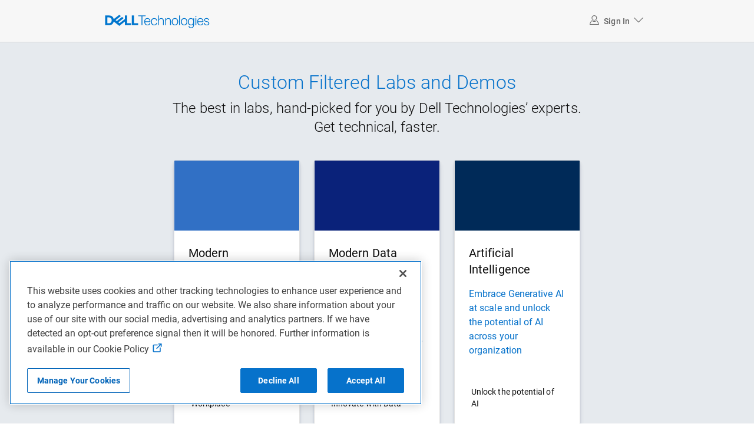

--- FILE ---
content_type: text/html; charset=utf-8
request_url: https://democenter.dell.com/?page=%2Fcatalog
body_size: 7714
content:


<!DOCTYPE html>
<html lang="en">
<head>
    <meta charset="utf-8" />
    <meta name="robots" content="index,follow">
    <meta name="viewport" content="width=device-width, initial-scale=1.0" />
    <meta name="Description" content="Dell Demo Center is a highly scalable, multi-cloud-based service that provides 24/7 self-service access to virtual labs and interactive product simulations">
    <title>Demo Center</title>
    <base href="/" />
    <link rel="icon" type="image/x-icon" href="/favicon.ico">
    <link rel="stylesheet" href="/lib/bootstrap/dist/css/bootstrap.min.css?v=z8OR40MowJ8GgK6P89Y-hiJK5-cclzFHzLhFQLL92bg" />
    <link rel="stylesheet" href="/css/site.css?v=LMPBp4weZv9H97MQKqIcV6PhZuSGQCtxKdXtWQiUhQ4" />
    <link rel="stylesheet" href="/DemoCenterMvc.styles.css?v=A2-5-DIk6hTm8bOZH8j9Nd9BdlDHujkFEMB2EEGtd8s" />
    <link rel="stylesheet" href="/css/videos.css?v=wv12upL_veJ91Qd9AHsWxUiId3Jz_5SVApO2wkhINZw" />
    <link rel="stylesheet" href="/css/demoroom.css?v=Yx6e72dxyrNIglSOjGUZTPXKZCZ3fwSdt7ZOaxnjmVM" />
    
    
<link rel="stylesheet" href="https://kendo.cdn.telerik.com/themes/10.0.1/bootstrap/bootstrap-main.css" integrity="sha384-fDruZQf1YBCjcbkh6jSdhKWVQhBZ2uvwhmfok0Pr8Sl8aurNkluDqGtPtx0fGO7u" crossorigin="anonymous">
<script src="https://code.jquery.com/jquery-3.7.0.min.js" integrity="sha384-NXgwF8Kv9SSAr+jemKKcbvQsz+teULH/a5UNJvZc6kP47hZgl62M1vGnw6gHQhb1" crossorigin="anonymous"></script>
<script src="https://kendo.cdn.telerik.com/2025.2.520/js/kendo.all.min.js" integrity="sha384-jEAJ+xvLvB3oKpecqeeAO29NeNg8iq3ntf2hJWaUmAkWbacb9hFNIbMdpjjGtBt+" crossorigin="anonymous"></script>
<script src="https://kendo.cdn.telerik.com/2025.2.520/js/kendo.aspnetmvc.min.js" integrity="sha384-dUNN3sTmykI9KmXOQcP6Ov49pPtj3RzhyUJMHz5C4kDX0ecyCucFsX+aEZmnIej8" crossorigin="anonymous"></script>

<script nonce="ca748021534b4e2b80e7e9d73a48e69a" src="/js/kendo-ui-license.js?v=jRkIMwHpIxxULWm5jSnZbj4YQfF8nnfwWglK1y8fFW8"></script>

    <!-- Telerik Blazor scripts -->
     <!-- Latest Version 2.41.1 -->
<!-- <link rel="stylesheet" crossorigin href="https://dds.dell.com/components/2.46.1/css/dds-reboot.min.css" />-->


<link href="/lib/dds/dds-bundle.min.css?v=AOG1Z5urVlpKc2j98lBYzgNm1m7GjLLw8BtiffH9jPo" rel="stylesheet" /> 

<script src="/lib/dds/index.min.js?v=Km4_6vXQfVOcd96XEM0ODm4pfLoJTKOOv67Y0EJJtLI"></script>


    <link rel="stylesheet" crossorigin href="/plugins/DemoCenter/css/democenter.css?v=ZpdIOK7czk2RaKTmJ12SV69sckM8bKk1ekVzQCZJjJ0" />
    
    <style>
        #ot-sdk-btn-floating, .ot-floating-button {
            bottom: 0px !important;
        }

        #onetrust-consent-sdk{position: fixed !important; z-index:999 !important;}
        #onetrust-pc-sdk.otPcCenter{ top: 10% !important; }
    </style>
</head>
<body>
    <input name="__RequestVerificationToken" type="hidden" value="CfDJ8JXuDUBvQohPkW401HbfWwnTDpBZLtgR2D3X7ow2A20-8jQmhQrIJC8pHJsllB5V_IVlZ6e_cYrqBdDQ2a8-hnkJhdEcl0VmUDQQMevomamIn7nT5RLYQWKSijw5LpGHltb2y2l5LNLk4hH8PyBFRo0" />
    <script nonce="ca748021534b4e2b80e7e9d73a48e69a">
        Dell = window.Dell || {};
        Dell.Metrics = Dell.Metrics || {};
        Dell.Metrics.sc = Dell.Metrics.sc || {};
        Dell.Metrics.sc.country = "us";
        Dell.Metrics.sc.language = "en";
        Dell.Metrics.sc.segment = "corp";
        Dell.Metrics.sc.customerset = "";
        Dell.Metrics.sc.cms = "democenter";
        Dell.Metrics.sc.pagename = "us|en|corp|democenter|home";
        Dell.Metrics.sc.applicationname = "democenter";

        function onMarkNotificationsAsReadClick(username) {
            $.ajax({
                type: "POST",
                url: "/UserNotifications/MarkAllUserNotificationsAsRead",
                data: { username: username },
                success: function(response) {
                    if (response.success) {
                        $("#dc__usernotificationsgrid").data("kendoGrid").dataSource.read();
                    } else {
                        alert("Error: " + response.error);
                    }
                },
                error: function() {
                    alert("An error occurred while marking all Notifications as Read.");
                }
            });
        }

        function onDeleteNotificationClick(userNotificationId, username) {
            $.ajax({
                type: "POST",
                url: "/UserNotifications/DeleteUserNotification",
                data: { id: userNotificationId, username: username },
                success: function(response) {
                    if (response.success) {
                        $("#dc__usernotificationsgrid").data("kendoGrid").dataSource.read();
                    } else {
                        alert("Error: " + response.error);
                    }
                },
                error: function() {
                    alert("An error occurred while processing your request.");
                }
            });
        }

        function onUserNotificationsDataBound(e) {
            var totalItems = this.dataSource.total();
            console.log("Total items read:", totalItems);
            if (totalItems <= 0) {
                $(".dc__usernotification__badge--positioning").hide();
                $(".dc__notifications-mark-read-button").hide();
                $("#noMessages").show();
                 // $("#dc__popover-usernotifications-trigger").prop("disabled", true);
            } else {
                $(".dds__badge__label").text(totalItems);// + "+");
                $(".dc__usernotification__badge--positioning").show();
                $(".dc__notifications-mark-read-button").show();
                $("#noMessages").hide();
                // $("#dc__popover-usernotifications-trigger").prop("disabled", false);
            }
        }
    </script>

    <header b-5oecqyqcbl>
        <div b-5oecqyqcbl class="top-row auth dds__container-fluid">
            <div b-5oecqyqcbl class="dds__container--comfy"> 
                <div b-5oecqyqcbl class="dds__row">
                    <div b-5oecqyqcbl class="dds__col-auto dds__my-auto dds__d-inline-flex">
                            <div b-5oecqyqcbl>
                                <a href="/" class="dds__my-auto dds__w-50 dds__h-100 dds__d-block dds__ml-0" aria-label="Dell Technologies" role="link">
                                    <img class="dellTechLogo" src="/images/delltech-logo-prm-blue-rgb-proof.svg" />
                                </a>
                            </div>
                    </div>
                    <div b-5oecqyqcbl class="dds__col dds__d-sm-none dds__d-md-flex">
                        <div b-5oecqyqcbl class="dds__col dds__d-none dds__d-xl-flex">
                            <div b-5oecqyqcbl class="dds__col"></div>
                            <div b-5oecqyqcbl class="dds__col">
                                <span b-5oecqyqcbl class="tb-icon-container">
                                    <span b-5oecqyqcbl class="k-icon k-i-search searchIcon"></span>

                                    <span b-5oecqyqcbl class="k-textbox k-input dds__input-text dds__rounded-0 search-input-text-small dds__p-0 dds__h-100 k-input-solid k-rounded-md k-input-md">
                                        <form id="TopSearchform" name="TopSearchform">
                                            <input b-5oecqyqcbl placeholder="Search Demo Center" name="SearchCatalog" id="SearchCatalog" data-id="a4fb0d7a-c9cd-40d0-8e12-7b203a2d6eac" class="k-input-inner" tabindex="0" maxlength="256">
                                        </form>
                                    </span>
                                </span>
                            </div>
                        </div>
                    </div>

                        <div b-5oecqyqcbl class="dds__col-auto dds__my-auto dds__action-menu" data-dds="action-menu" data-trigger="#action-menu" id="actionmenu-signin">
                            <button b-5oecqyqcbl id="action-menu" type="button" class="dds__button dds__button--sm dds__button--tertiary sign-in-button dds__body-3" aria-label="sign-in menu button">
                                <div b-5oecqyqcbl class="dds__d-flex dds__justify-content-middle">
                                    <div b-5oecqyqcbl>
                                        <span b-5oecqyqcbl class="dds__align-middle"><span b-5oecqyqcbl class="dds__icon dds__icon dds__icon--user dds__body-2"></span></span><span b-5oecqyqcbl class="dds__my-auto dds__ml-2">Sign In</span>
                                        <span b-5oecqyqcbl class="dds__align-middle dds__ml-1"><span b-5oecqyqcbl class="dds__icon dds__icon--chevron-down"></span></span>
                                    </div>
                                </div>
                            </button>
                            <div b-5oecqyqcbl class="dds__action-menu__container dds__action-menu__container-signin" tabindex="-1" role="presentation" aria-hidden="true">
                                <div b-5oecqyqcbl class="dds__p-4">
                                    <div b-5oecqyqcbl class="options-header">
                                        <h6 b-5oecqyqcbl>Welcome to Demo Center</h6>
                                        <p b-5oecqyqcbl class="dds__body-2">Demo Center requires Authentication in order<br b-5oecqyqcbl />to start a Lab session. Please Sign In by clicking <br b-5oecqyqcbl />one of the options below.</p>
                                    </div>
                                    <ul b-5oecqyqcbl class="dds__action-menu__menu" role="menu" tabindex="-1">
                                        <li b-5oecqyqcbl class="dds__action-menu__link" role="none"><a class="dds__button dds__button--primary dds__w-100 dds__ml-0 sign-in" role="menuitem" href="/login?returnUrl=https://democenter.dell.com/&amp;loginType=DICustomer"><div b-5oecqyqcbl><span b-5oecqyqcbl class="dds__my-auto dds__ml-0">Customer Sign In</span></div></a></li>
                                        <li b-5oecqyqcbl class="dds__action-menu__separator" role="separator"></li>
                                        <li b-5oecqyqcbl class="dds__link--standalone" role="none">
                                            <a class="dds__button dds__button--secondary dds__w-100 dds__ml-0 dds__link--standalone" role="menuitem" href="/login?returnUrl=https://democenter.dell.com/partner/dashboard&amp;loginType=DIPartner">
                                                <div b-5oecqyqcbl>
                                                    <span b-5oecqyqcbl class="dds__align-middle">
                                                        <span b-5oecqyqcbl class="dds__icon dds__icon dds__icon--partners dds__body-2"></span>
                                                    </span>
                                                    <span b-5oecqyqcbl class="dds__my-auto dds__ml-4">Partner Sign In</span>
                                                </div>
                                            </a>
                                         </li>
                                        <li b-5oecqyqcbl class="dds__link--standalone dds__mt-2" role="none">
                                            <a class="dds__button dds__button--secondary dds__w-100 dds__ml-0 dds__link--standalone" role="menuitem" href="/login?returnUrl=https://democenter.dell.com/employee/dashboard&amp;loginType=DIEmployee">
                                                <div b-5oecqyqcbl>
                                                    <span b-5oecqyqcbl class="dds__align-middle">
                                                        <span b-5oecqyqcbl class="dds__icon dds__icon dds__icon--user-directory dds__body-2"></span>
                                                    </span>
                                                    <span b-5oecqyqcbl class="dds__my-auto dds__ml-4">Employee Sign In</span>
                                                </div>
                                            </a>
                                        </li>
                                    </ul>
                                </div>
                            </div>
                        </div>
                   
                </div>
            </div>
        </div>
        
    </header>
    <div b-5oecqyqcbl class="dds__w-100">
        
        <main b-5oecqyqcbl role="main">
            
<a href="#mh-main" class="skip-nav-link">Skip to main content</a>


<div class="content">
    <div class="dds__container-fluid dds__text-white dc__landing-page-menu-section dds__d-sm-none dds__d-xl-block">
        <div class="dds__container--comfy  dds__h-100 ">
            <div class="dds__flex dds__d-inline-flex dds__align-items-left dds__justify-content-center dds__text-start dds__w-100 dc__landing-page-menu">
                <div id="company-logodc" class="col dds__my-auto dds__w-100 dds__pl-0">
                        Demo Center
                    <a href="/catalog" class="dds__link--standalone dds__body-2 blue-900 dds__ml-5">Demo Library</a>
                </div>
            </div>
        </div>
    </div>
    <div class="dds__container-fluid dds__text-white dds__p-5 dc__landing-page-content-section dds__d-sm-none dds__d-xl-block">
        <div class="dds__container--comfy dds__w-100 dds__d-flex dds__align-items-center ">
            <div class="content-section-details-top dds__h-100 dds__w-100 dds__d-flex dds__align-items-center">
                <div class="dds__w-100 dds__d-flex dds__d-inline-flex">
                    <div class="dds__col-auto dds__display-3 dds__d-sm-none dds__d-xl-block dds__pl-5 dds__pr-5 dds__pt-5 dds__pb-5 dc__landing-page-hero-message">
                        <h2>Test-drive our newest Technologies</h2>
                        <div class="blue-200 dds__mt-3 dds__mb-3"><h4>The latest tech at your fingertips</h4></div>
                        <div><h5>Explore a product for the first time with a self-guided
                            <br />demo or step through complex scenarios in a fully guided
                            <br />virtual lab. Put yourself in the driver’s seat and experience
                            <br /> the latest products and solutions.</h5>
                        </div>
                        <div class="dds__mt-2">
                            <a href="/catalog" class="dds__button dds__button-md dds__link--standalone white-color">Explore Hands-on Labs</a>
                        </div>

                    </div>
                    <div class="dds__col dds__d-flex dds__d-inline-flex dds__align-items-center dds__justify-content-center dds__text-center dc__landing-page-topic-background">
                    </div>
                </div>
            </div>
        </div>
    </div>

    <div class="dds__container-fluid content-section-middle dds__text-black-50 dds__pb-4" id="mh-main">
        <div class="dds__container--comfy dds__h-100">
            <div class="dds__row dds__text-center dds__pt-5">
                <div class="dds__col-2 dds__mb-3">
                    <h3 class="dds__h3 primary-icon-color">Custom Filtered Labs and Demos​</h3>
                    <h4 class="font-weight-300 gray-900">The best in labs, hand-picked for you by Dell Technologies’ experts. <br />Get technical, faster.</h4>
                </div>
            </div>
            <div class="dds__row dds__text-center dds__justify-content-center dds__mt-3">
                <div class="dds__col-12 dds__col--md-6 dds__col--lg-3 dds__mb-3">
                    <a href="/catalog?portfolio=Modern Data Center%20%26%20Multicloud" style="color: inherit;text-decoration: none;" aria-label="card Explore">
                        <div class="dds__card dds__elevation-2 dc__card-elevation dds__text-left">
                            <div class="dds__card__media" style="background-color:#3170C5;">
                                <img src="/images/LandingPage_ModernWorkplace_2.png" alt="Modern Workplace" >
                            </div>
                            <div class="dds__card__content">
                                <div class="dds__card__header"><span class="dds__card__header__text"><h5>Modern Workplace</h5></span></div>
                                <div class="dds__card__body"><p class="primary-color">See how we can help you streamline your IT, enabling secure productivity and collaboration from anywhere.</p></div>
                                <div class="dds__card__action dds__justify-content-start">
                                    <div class="dds__body-3 gray-900" aria-label="unlock the potential of AI">Discover the Modern Workplace</div>
                                </div>
                            </div>
                        </div>
                    </a>
                </div>
                <div class="dds__col-12 dds__col--md-6 dds__col--lg-3 dds__mb-3">
                    <a href="/catalog?portfolio=Modern Data Center%20%26%20Multicloud" style="color: inherit;text-decoration: none;" aria-label="card Explore">
                        <div class="dds__card dds__elevation-2 dc__card-elevation dds__text-left">
                            <div class="dds__card__media" style="background-color:#0A227A;"><img src="/images/LandingPage_ModernDatacenterAndMulticloud_2.png" alt="Modern Data Center"></div>
                            <div class="dds__card__content">
                                <div class="dds__card__header"><span class="dds__card__header__text"><h5>Modern Data Center & Multicloud</h5></span></div>
                                <div class="dds__card__body"><p class="primary-color">Meet today’s business needs and accelerate innovation with smart, flexible and resilient technologies infused with AI</p></div>
                                <div class="dds__card__action dds__justify-content-start">
                                    <div class="dds__body-3 gray-900" aria-label="unlock the potential of AI">Innovate with Data</div>
                                </div>
                            </div>
                        </div>
                    </a>

                </div>
                <div class="dds__col-12 dds__col--md-6 dds__col--lg-3 dds__mb-3">
                    <a href="/catalog?portfolio=Artificial Intelligence" style="color: inherit;text-decoration: none;" aria-label="card Explore">
                        <div class="dds__card dds__elevation-2 dc__card-elevation dds__text-left">
                            <div class="dds__card__media" style="background-color:#002A58;"><img src="/images/LandingPage_AI_2.png" alt="Artificial Intelligence"></div>
                            <div class="dds__card__content">
                                <div class="dds__card__header"><span class="dds__card__header__text"><h5>Artificial Intelligence</h5></span></div>
                                <div class="dds__card__body"><p class="primary-color">Embrace Generative AI at scale and unlock the potential of AI across your organization</p></div>
                                <div class="dds__card__action dds__justify-content-start">
                                    <div class="dds__body-3 gray-900" aria-label="unlock the potential of AI">Unlock the potential of AI</div>
                                </div>
                            </div>
                        </div>
                    </a>
                </div>
            </div>
        </div>
    </div>


</div>
<script nonce="ca748021534b4e2b80e7e9d73a48e69a">
    $(document).ready(function () {
        var authenticated = "false";
        if(authenticated == "false")
            InializeSignInMenu(false, false);

        var registered = "false";
        if ((authenticated == "true") && (registered == "false")) {
            ShowRegistrationModal();
        }
        var page = "us|en|corp|democenter|home";
        SetAnalytics("us", "en", page, "", "Public");

        // const msgbarelement = document.getElementById("partner-message-bar");
        // const msgAPI = DDS.MessageBar(msgbarelement);
        // msgbarelement.addEventListener("ddsMessageBarHiddenEvent", (e) => {

        //     // Make an AJAX request to set the session value
        //     $.ajax({
        //         type: "POST",
        //         url: "/Home/SetSessionPartnerMsgClosed",
        //         success: function (data) {
        //         },
        //         error: function () {
        //         }
        //     });
        // });
        // var showMsg = "false";
        // if (showMsg == "true") {
        //     msgAPI.show();
        // }

    });
</script>
        </main>
    </div>

 <footer b-5oecqyqcbl role="contentinfo">
     <div b-5oecqyqcbl style="z-index: 10000; position: absolute; padding: 14px;">
         <div b-5oecqyqcbl id="ot-sdk-btn-floating" class="ot-floating-button dell-cookiebtn-zindex" data-title="Manage Your Cookies" style="visibility: visible !important; position: relative !important; bottom: 0px !important;">
             <div b-5oecqyqcbl class="ot-floating-button__front custom-persistent-icon">
                 <button b-5oecqyqcbl type="button" class="ot-floating-button__open dell-cookie-border" aria-label="Manage Your Cookies" style="cursor: pointer; min-width: 40px; height: 40px; border-radius: 0.375rem; position: relative; z-index: 10000; padding: 1px 1px 1px 3px; background-image: linear-gradient(90deg, rgb(6, 114, 203), rgb(3, 74, 143)); border: 0.0625rem solid rgb(3, 74, 143);">
                     <span b-5oecqyqcbl class="cookie-icon">
                         <svg b-5oecqyqcbl width="34" height="34" viewBox="0 0 24 25" fill="none" xmlns="http://www.w3.org/2000/svg">
                             <path b-5oecqyqcbl d="M9.8251 14.363C10.4671 14.363 10.9876 13.8426 10.9876 13.2005C10.9876 12.5585 10.4671 12.038 9.8251 12.038C9.18307 12.038 8.6626 12.5585 8.6626 13.2005C8.6626 13.8426 9.18307 14.363 9.8251 14.363Z" fill="white"></path>
                             <path b-5oecqyqcbl d="M6.33755 10.6505C6.97958 10.6505 7.50005 10.13 7.50005 9.488C7.50005 8.84597 6.97958 8.3255 6.33755 8.3255C5.69552 8.3255 5.17505 8.84597 5.17505 9.488C5.17505 10.13 5.69552 10.6505 6.33755 10.6505Z" fill="white"></path>
                             <path b-5oecqyqcbl d="M12.4501 19.0505C13.0921 19.0505 13.6126 18.5301 13.6126 17.888C13.6126 17.246 13.0921 16.7255 12.4501 16.7255C11.8081 16.7255 11.2876 17.246 11.2876 17.888C11.2876 18.5301 11.8081 19.0505 12.4501 19.0505Z" fill="white"></path>
                             <path b-5oecqyqcbl d="M16.9874 15.3005C17.6295 15.3005 18.15 14.7801 18.15 14.138C18.15 13.496 17.6295 12.9755 16.9874 12.9755C16.3454 12.9755 15.825 13.496 15.825 14.138C15.825 14.7801 16.3454 15.3005 16.9874 15.3005Z" fill="white"></path>
                             <path b-5oecqyqcbl fill-rule="evenodd" clip-rule="evenodd" d="M8.34399 0.774475L8.46883 1.74205C8.7209 3.69559 10.3922 5.21303 12.45 5.21303C12.8948 5.21303 13.2185 5.1788 13.5628 5.06402L14.3517 4.80104L14.5321 5.61283C14.6716 6.24049 14.8722 6.82593 15.186 7.32803L15.1881 7.33139L15.1902 7.33478C16.7393 9.87279 20.0703 10.6947 22.6029 9.18167L23.4804 8.65745L23.7171 9.65181C23.9209 10.5079 24 11.3929 24 12.2255C24 18.8272 18.6017 24.2255 12 24.2255C5.39829 24.2255 0 18.8272 0 12.2255C0 7.26344 3.0412 2.94379 7.44103 1.14387L8.34399 0.774475ZM7.19786 2.90534C3.79036 4.65352 1.5 8.19937 1.5 12.2255C1.5 17.9988 6.22671 22.7255 12 22.7255C17.7733 22.7255 22.5 17.9988 22.5 12.2255C22.5 11.8004 22.4767 11.3678 22.4247 10.9408C19.3458 12.1864 15.7009 11.0469 13.9119 8.11961C13.6213 7.65391 13.4138 7.15862 13.2602 6.66607C12.9902 6.70214 12.724 6.71303 12.45 6.71303C9.98192 6.71303 7.90792 5.11462 7.19786 2.90534Z" fill="white"></path>
                         </svg>
                     </span>
                 </button>
             </div><div b-5oecqyqcbl class="ot-floating-button__back custom-persistent-icon">
                 <button b-5oecqyqcbl type="button" class="ot-floating-button__close" aria-label="Close Preferences" aria-hidden="true" style="display: none;">
                     <!--?xml version="1.0" encoding="UTF-8"?--> <svg b-5oecqyqcbl role="presentation" tabindex="-1" viewBox="0 0 24 24" version="1.1" xmlns="http://www.w3.org/2000/svg"><g b-5oecqyqcbl id="Page-1" stroke="none" stroke-width="1" fill="none" fill-rule="evenodd"><g b-5oecqyqcbl id="Banner_02" class="ot-floating-button__svg-fill" transform="translate(-318.000000, -725.000000)" fill="#292B2E" fill-rule="nonzero"><g b-5oecqyqcbl id="Group-2" transform="translate(305.000000, 712.000000)"><g b-5oecqyqcbl id="icon/16px/white/close"><polygon b-5oecqyqcbl id="Line1" points="13.3333333 14.9176256 35.0823744 36.6666667 36.6666667 35.0823744 14.9176256 13.3333333"></polygon><polygon b-5oecqyqcbl id="Line2" transform="translate(25.000000, 25.000000) scale(-1, 1) translate(-25.000000, -25.000000) " points="13.3333333 14.9176256 35.0823744 36.6666667 36.6666667 35.0823744 14.9176256 13.3333333"></polygon></g></g></g></g></svg>
                 </button>
             </div>
         </div>
     </div>
     <div b-5oecqyqcbl class="dds__container-fluid content-section content-section-footer dds__d-none dds__d-md-block">
         <div b-5oecqyqcbl class="dds__container--comfy dds__h-100">
             <div b-5oecqyqcbl class="dds__row dds__h-100">
                 <div b-5oecqyqcbl class="dds__col-auto dds__mt-2 dds__mb-2 dds__my-auto"><div b-5oecqyqcbl class="dds__body-2">Copyright &#xA9; 2026 Dell Inc.</div></div>
                 <div b-5oecqyqcbl class="dds__col-auto dds__mt-2 dds__mb-2 dds__my-auto"><div b-5oecqyqcbl class="dds__body-2"><a b-5oecqyqcbl href="https://www.dell.com/en-us/lp/legal/policies-privacy-country-specific-privacy-policy" class="dds__link--standalone dds__body-2 footer-text-color" target="_blank" rel="noopener noreferrer">Privacy</a></div></div>
                 <div b-5oecqyqcbl class="dds__col-auto dds__mt-2 dds__mb-2 dds__my-auto"><div b-5oecqyqcbl class="dds__body-2"><a b-5oecqyqcbl href="https://www.dell.com/en-us/lp/legal/terms-of-sale" class="dds__link--standalone dds__body-2 footer-text-color" target="_blank" rel="noopener noreferrer">Terms of Use</a></div></div>
                 <div b-5oecqyqcbl class="dds__col-auto dds__mt-2 dds__mb-2 dds__my-auto"><div b-5oecqyqcbl class="dds__body-2"><a b-5oecqyqcbl href="https://www.dell.com/accessibility" class="dds__link--standalone dds__body-2 footer-text-color" target="_blank" rel="noopener noreferrer">Accessibility</a></div></div>
             </div>
         </div>
     </div>
 </footer>
    <div b-5oecqyqcbl id="profileModalDiv"></div>
    <div b-5oecqyqcbl id="registrationModalDiv"></div>

    <script nonce="ca748021534b4e2b80e7e9d73a48e69a" type="text/javascript">
            $(document).ready(function () {
                var token = $('input[name="__RequestVerificationToken"]').val();
                $.ajaxSetup({
                    headers: { 'RequestVerificationToken': token }
                });

                if (document.getElementById("actionmenu-signout"))
                {
                    const elementSignOut = document.getElementById("actionmenu-signout");
                    DDS.ActionMenu(elementSignOut);
                }
                if (document.getElementById("actionmenu-signin")) {
                    const elementSignOut = document.getElementById("actionmenu-signin");
                    DDS.ActionMenu(elementSignOut);
                }

                const element = document.getElementById("dc__popover-usernotifications");
                DDS.Popover(element, { trigger: "#dc__popover-usernotifications-trigger", placement:"bottom-end" });
            });

        $('#TopSearchform').submit(function (e) {
            var searchTerm = $("#SearchCatalog").val();
            e.preventDefault();
            if(false)
            {
                window.location.href = "/employee/catalog?searchterm=" + encodeURIComponent(searchTerm);
            }
            else
            {
                window.location.href = "/catalog?searchterm=" + encodeURIComponent(searchTerm);
            }
        });


        window.SetFocusToElement = (element) => {
            if (element != null) {
                element.focus();
            }
        };

        window.VlpOpen = (args) => {
            window.open(args);
        };

        window.clipboardCopy = {
            copyText: function (text) {
                navigator.clipboard.writeText(text).then(function () {
                })
                    .catch(function (error) {
                    });
            }
        };
         

    </script>


    <script nonce="ca748021534b4e2b80e7e9d73a48e69a" src="/lib/microsoft/dist/browser/signalr.min.js"></script>
    <script nonce="ca748021534b4e2b80e7e9d73a48e69a" src="/lib/bootstrap/dist/js/bootstrap.bundle.min.js"></script>
    <script nonce="ca748021534b4e2b80e7e9d73a48e69a" src="/js/site.min.js?v=nrJLHeVgIYLBLBQZ13ePTvuurX8P7x1RV2LHzg-diNU"></script>
    <script nonce="ca748021534b4e2b80e7e9d73a48e69a" async src="/lib/jquery-validation/dist/jquery.validate.min.js"></script>
    <script nonce="ca748021534b4e2b80e7e9d73a48e69a" async src="/lib/jquery-ajax-unobtrusive/dist/jquery.unobtrusive-ajax.min.js"></script>
    <script src="/lib/dom-purify/purify.min.js?v=ojXEbnBKphYLr3ouhgifkThu3o0hSkWV_Rlr1Udej88"></script>


    
</body>
</html>




--- FILE ---
content_type: text/css
request_url: https://democenter.dell.com/css/site.css?v=LMPBp4weZv9H97MQKqIcV6PhZuSGQCtxKdXtWQiUhQ4
body_size: 10316
content:
html, body {
    font-family: 'Helvetica Neue', Helvetica, Arial, sans-serif;
}

main {
    background-color: #fff !important;
}

.dc__background-white {
    background-color: #fff !important;
}
.dc__text_decoration_none {
    text-decoration: none !important;
}

.primary-color {
    color: #0672cb !important;
}

.white-color {
    color: #fff !important;
}

.blue-200 {
    color: #94dcf7 !important;
}
.blue-500 {
    color: #1282d6 !important;
}

.gray-900 {
    color: #0e0e0e;
}

.font-weight-300 {
    font-weight: 300 !important;
}

.font-weight-400 {
    font-weight: 400 !important;
}
.font-weight-500 {
    font-weight: 500 !important;
}


.background-gray-100 {
    background-color: #f5f6f7 !important;
}

.background-gray-200 {
    background-color: #F0F0F0 !important;
}

.gray-400 {color: #d2d2d2 !important;}
.border-gray-400 {border-color: #d2d2d2 !important;}

.background-blue-100 {
    background-color: #D9F5FD !important;
}
.background-blue-600 {
    background-color: #0672CB !important;
}

.background-blue-700 {
    background-color: #0063B8 !important;
}

.background-blue-800 {
    background-color: #00468B !important;
}

.background-green-500 {
    background-color: #5D8C00 !important;
}

.orange-500 {color: #C96100;}
.orange-400 {color: #e67f01;}

.gray-100 { color: #f5f6f7; }
.gray-200 {
    color: #F0F0F0;
}

.berry-500 {color: #CB548D;}
.berry-600 {color: #BA467D !important;}
.berry-700 {color: #A8396F !important;}

.purple-400 {color: #C47AF4 !important;}
.purple-500 {color: #a95adc !important;}
.purple-600 {color: #994ccc !important;}
.purple-700 {color: #8a3fba !important;}

.green-500 {color: #5D8C00;}
.green-700 {color: #436F00 !important;}

.red-500 { color: #E4424D;}
.red-600 { color: #D0353F !important; }
.red-700 { color: #BB2A33 !important; }


.blue-500 {
    color: #1282D6 !important;
}
.blue-600 {color: #0672CB !important;}
.blue-700 {color: #0063B8 !important;}
.blue-800 {
    color: #00468B !important;
}
.blue-900 {color: #002a58 !important;}
.background-blue-900 {background-color: #002a58;}
.light-blue-700 {color: #004A77 !important;}


.text-blue-600 {
    color: #0672CB !important;
}

.dellTechLogo {
    width: 182px;
    height: 23px;
    padding: 0;
}

.catalog-small-text {
    font-style: normal;
    font-weight: 400;
    font-size: 12px;
    line-height: 24px;
}

.catalog-color-text-light {
    color: #6E6E6E;
}

.catalog-color-text-dark {
    color: #0E0E0E;
}

.catalog-details-hr {
    height: 0px !important;
    border: 4px solid #E1E1E1;
}

.dashboard-hr {
    margin-top: 0.5em;
    margin-bottom: 0.5em;
    height: 0px;
    border: 1px solid #E1E1E1;
}


.primary-bottom-border {
    border-bottom: solid 1px #0063b8;
}

.handsonlab_background_color {
    background-color: #6EA204 !important;
    color: #ffffff !important;
    border-color: #6EA204 !important;
}

/*.handsonlab_background_color:hover {
    background-color: #608D04 !important;
}*/

.video_background_color {
    background-color: #6E2585 !important;
    color: #ffffff !important;
    border-color: #6E2585 !important;
}

/*.video_background_color:hover {
    background-color: #541C65 !important;
}*/

.interactive_background_color {
    background-color: #EE6411 !important;
    color: #ffffff !important;
    border-color: #EE6411 !important;
}

/*.interactive_background_color:hover {
    background-color: #d15408 !important;
}*/

a, .btn-link {
    color: #0366d6;
}

.btn-primary {
    color: #fff;
    background-color: #1b6ec2;
    border-color: #1861ac;
}

.content {
    /*padding-top: 1.1rem;*/
}

.valid.modified:not([type=checkbox]) {
    outline: 1px solid #26b050;
}

.invalid {
    outline: 1px solid red;
}

.validation-message {
    color: red;
}

#blazor-error-ui {
    background: lightyellow;
    bottom: 0;
    box-shadow: 0 -1px 2px rgba(0, 0, 0, 0.2);
    display: none;
    left: 0;
    padding: 0.6rem 1.25rem 0.7rem 1.25rem;
    position: fixed;
    width: 100%;
    z-index: 1000;
}

    #blazor-error-ui .dismiss {
        cursor: pointer;
        position: absolute;
        right: 0.75rem;
        top: 0.5rem;
    }


/* Start Landing Page */

.dc__landing-page-hero-message {
    background-color: #202C3A;
    color: #fff;
    min-width: 33%;
}

.dc__landing-page-topic-background {
    background: url("/images/Landing_Page_Hero.png");
    background-size: cover;
    background-repeat: no-repeat;
    /* background-position: 10% calc(50% + 500px);*/
    filter: brightness(1);
    max-height: 600px;
    aspect-ratio: 16 / 9;
}

.dc__landing-page-menu {
    top: 0.25em;
    position: relative;
    height: 64px;
    background-color: #f7f7f7;
}

.content-section {
    height: 902px;
    background-color: #E1E1E1;
}

.dc__landing-page-menu-section {
    height: 64px;
    background-color: #f7f7f7;
}

.dc__landing-page-content-section {
    /*height: 600px;*/
    background-color: #2D3A4B;
}

.content-section-middle {
   /* height: 700px;*/
    background-color: #E6EAEE;
}

.content-section-bottom {
    height: 700px;
    background-color: #fff;
}

.content-section-details-top {
/*    background: url("/images/DC-Landing-Page-Background.png");
    background-size: cover;
    background-repeat: no-repeat;*/
    /* background-position: 10% calc(50% + 500px);*/
    /*filter: brightness(1);
    max-height: 780px;*/

}

.content-section-details-bottom {
    background: linear-gradient(rgba(255, 255, 255, 0.8), rgba(255, 255, 255, 0.8)), url("/images/World-Map.png");
    /*background: url("/images/World-Map.png");*/
    background-size: cover;
    background-repeat: no-repeat;
    /* background-position: 10% calc(50% + 500px);*/
    filter: brightness(1);
    max-height: 700px;
}


@media (max-width: 2550px) {
    .content-section-details-top {
        /* background-position: 50% calc(50%);*/
        max-height: 780px;
    }

/*    .content-section {
        height: 902px;
    }*/
}

@media (max-width: 1920px) {
    .content-section-details-top {
        max-height: 780px;
        /* background-position: 50% calc(50%);*/
    }

/*    .content-section {
        height: 902px;
    }*/
}

@media (min-width: 2551px) {
    .content-section-details-top {
        max-height: 780px;
        /* background-position: 10% calc(50% +250px);*/
    }

/*    .content-section {
        height: 780px;
    }*/
}

.content-section-interactive {
    background: url("../images/InteractiveDemos.jpeg");
    background-size: cover;
    background-repeat: no-repeat;
    height: 294px;
}

.content-section-hol {
    background: url("../images/HansonLabs.jpeg");
    background-size: cover;
    background-repeat: no-repeat;
    height: 294px;
}

.content-section-workshop {
    background: url("../images/workshops.jpeg");
    background-size: cover;
    background-repeat: no-repeat;
    height: 294px;
}

.content-section-1 {
    background-color: #f5f6f7;
    max-height: 390px;
}

.content-section-2 {
    background-color: #ffffff;
    max-height: 390px;
}


.content-section-learnmore {
    height: 45vh;
    background-color: #ffffff;
    max-height: 380px;
}

.content-section-footer {
    /*height: 25vh;*/
    background-color: #f0f0f0; /*#002a58;*/
    color: #636363;
    max-height: 144px;
}

.footer-text-color {
    color: #636363 !important;
}

@media (min-width: 768px) {
    .content-section-interactive {
        height: 194px;
    }

    .content-section-hol {
        height: 194px;
    }

    .content-section-workshop {
        height: 194px;
    }

    .content-section-1 {
        max-height: 530px;
    }

    .content-section-2 {
        max-height: 530px;
    }
}

@media (min-width: 1024px) {
    .content-section-interactive {
        height: 294px;
    }

    .content-section-hol {
        height: 294px;
    }

    .content-section-workshop {
        height: 294px;
    }

    .content-section-1 {
        max-height: 420px;
    }

    .content-section-2 {
        max-height: 420px;
    }
}

@media (min-width: 1584px) {
    .content-section-interactive {
        height: 294px;
    }

    .content-section-hol {
        height: 294px;
    }

    .content-section-workshop {
        height: 294px;
    }

    .content-section-1 {
        max-height: 390px;
    }

    .content-section-2 {
        max-height: 390px;
    }
}

@media (min-width: 2560px) {
    .content-section-interactive {
        height: 530px;
    }

    .content-section-hol {
        height: 530px;
    }

    .content-section-workshop {
        height: 530px;
    }

    .content-section-1 {
        max-height: 600px;
    }

    .content-section-2 {
        max-height: 600px;
    }
}

.company-logo {
    height: 19px;
}

.company-logo-header {
    background: url("../images/delltech_logo_prm_blue_rgb-1280x1280.png");
    background-size: contain;
    background-repeat: no-repeat;
}

.company-logo-footer {
    background: url("../images/delltech_logo_prm_blue_gry_rgb.png");
    background-size: contain;
    background-repeat: no-repeat;
}

.primary-icon-color {
    color: #0672cb !important;
}

.signin-menu {
    float: right
}

    .signin-menu > li {
        background-color: rgba(0,0,0,0);
        color: #636363 !important;
        font-size: 1.15em;
    }

/* End Landing Page */

.dds__side-nav {
    background-image: none; /*linear-gradient(180deg, rgb(5, 39, 103) 0%, #3a0647 70%);*/
    min-height: calc(100vh - 3.5rem);
}

.card-image-overlay {
    position: absolute;
    bottom: 0;
    left: 0;
    width: 100%;
    height: 60%;/*100%;*/
}

.card-image-overlay-background-1 {
    /*background: linear-gradient(180deg, rgba(245, 246, 247, 0.00) 0%, rgba(245, 246, 247, 0.56) 49.5%, rgba(245, 246, 247, 0.70) 100%);*/
    background: linear-gradient(to bottom, rgba(0, 0, 0, 0), rgba(0, 0, 0, 1));
    color: white;
}
.card-image-overlay-background-2 {
    /*background-color: rgba(0, 42, 88, 0.7); *//* blue #002A58 70% */
    background: linear-gradient(to bottom, rgba(0, 0, 0, 0), rgba(0, 0, 0, 1));
    color: white;
}

.card-image-overlay-background-3 {
    /*background: linear-gradient(180deg, rgba(245, 246, 247, 0.00) 0%, rgba(245, 246, 247, 0.56) 49.5%, rgba(245, 246, 247, 0.70) 100%);*/
    background: linear-gradient(to bottom, rgba(0, 0, 0, 0), rgba(0, 0, 0, 1));
    /*background-color: rgba(230, 127, 1, 0.7);*/ /* yellow #E67F01 70% */
}

.card-image-overlay-background-4 {
    /*background: linear-gradient(180deg, rgba(245, 246, 247, 0.00) 0%, rgba(245, 246, 247, 0.56) 49.5%, rgba(245, 246, 247, 0.70) 100%);*/
    background: linear-gradient(to bottom, rgba(0, 0, 0, 0), rgba(0, 0, 0, 1));
    /*background-color: rgba(187, 42, 51, 0.7);*/ /* red #BB2A33 70% */
}

.card-text-overlay .card-text-overlay-text {
    color: white;
    font-weight: 400;
}
.card-text-overlay {
    position: absolute;
    margin: 16px;
    bottom: 0;
    left: 0;
    font-weight: 400 !important;
}


.page-header {
    height: 45vh;
    max-height: 268px;
    color: #fff;
    background-position: 50%;
    /*background: linear-gradient(271.22deg, rgba(110, 162, 4, 0.5) 0%, rgba(0, 42, 88, 0.5) 50%);*/
    background-image: linear-gradient(271.22deg, rgba(0, 42, 88, 0.7) 0%, rgba(0, 42, 88, 0.7) 50%),url("../images/BG gettyimages-1333119491.jpg");
    background-size: cover;
    background-repeat: no-repeat;
    /*background-color: #002a58;*/
    /*max-height: 435px;*/
}

.discoverrmore-page-header {
    height: 45vh;
    max-height: 268px;
    color: #fff;
    background-position: 50%;
    background-image: linear-gradient(271.22deg, rgba(0, 42, 88, 0.5) 0%, rgba(0, 42, 88, 0.5) 50%),url("../images/Header_Background.jpeg");
    background-size: cover;
    background-repeat: no-repeat;
}

.sub-page-header {
    height: 52px;/*140px;*/
    max-height: 140px;
    color: #fff;
    background-position: 50%;
    /*background: linear-gradient(271.22deg, rgba(110, 162, 4, 0.5) 0%, rgba(0, 42, 88, 0.5) 50%);*/
    background-image: linear-gradient(271.22deg, rgba(0, 42, 88, 0.7) 0%, rgba(0, 42, 88, 0.7) 50%),url("../../images/BG gettyimages-509109869-retouch-grid.jpg");
    background-size: cover;
    background-repeat: no-repeat;
    /*background-color: #002a58;*/
    /*max-height: 435px;*/
}

.insights-page-header {
    height: 140px;
    max-height: 140px;
    color: #fff;
    /*background-position: 50% 100%;*/
    /*background: linear-gradient(271.22deg, rgba(110, 162, 4, 0.5) 0%, rgba(0, 42, 88, 0.5) 50%);*/
    background-image: linear-gradient(271.22deg, rgba(0, 42, 88, 0.7) 0%, rgba(0, 42, 88, 0.7) 50%),url("../../images/Insights.jpg");
    /*background-image: linear-gradient(to right, rgba(0, 0, 0, 0.75) 0%, rgba(0, 0, 0, 0.5) 5%, rgba(0, 0, 0, 0) 100%),url("../../images/BG shutterstock-521127331.jpg");*/
    background-size: cover;
    background-repeat: no-repeat;
    /*background-color: #002a58;*/
    /*max-height: 435px;*/
}

@media (min-width: 2551px) {
    .insights-page-header {
        background-image: linear-gradient(271.22deg, rgba(0, 42, 88, 0.7) 0%, rgba(0, 42, 88, 0.7) 50%),url("../../images/Insights_2.jpg");
    }
}


.employee-page-header {
    height: 52px;/*140px;*/
    max-height: 140px;
    color: #fff;
    background-position: 50%;
    /*background: linear-gradient(271.22deg, rgba(110, 162, 4, 0.5) 0%, rgba(0, 42, 88, 0.5) 50%);*/
    background-image: linear-gradient(271.22deg, rgba(0, 42, 88, 0.7) 0%, rgba(0, 42, 88, 0.7) 50%),url("../../images/BG gettyimages-1333119491.jpg");
    background-size: cover;
    background-repeat: no-repeat;
    /*background-color: #002a58;*/
    /*max-height: 435px;*/
}

.video-page-header {
    height: 100px;
    max-height: 100px;
    color: #fff;
    background-position: 50%;
    background-image: linear-gradient(271.22deg, rgba(0, 42, 88, 0.7) 0%, rgba(0, 42, 88, 0.7) 50%),url("../../images/BG gettyimages-509109869-retouch-grid.jpg");
    background-size: cover;
    background-repeat: no-repeat;
}


.page-header-medium {
    height: 35vh;
    color: #fff;
    background-color: #002a58;
    max-height: 435px;
}

.page-header-small {
    height: 25vh;
    color: #fff;
    background-color: #002a58;
    max-height: 235px;
}


.page-header-text-1 {
    color: #fff !important;
    overflow: hidden
}

    .page-header-text-1 > p {
        overflow: hidden;
        text-overflow: ellipsis;
        white-space: nowrap;
    }

.page-header-text-2 {
    color: #fff !important; /*#8f8f8f; !important; */ /*#d2d2d2;*/
}

.page-title-text-1 {
    color: #fff;
    font-size: 3rem;
    line-height: 3.5rem;
}

.search-input-text {
    font-size: 1.25em !important;
    min-width: 470px;
}

.search-input-text-small {
    font-size: 1em !important;
    max-width: 476px !important;
    /*width: 476px !important;*/
}

.filter-background-color {
    background-color: #e1e1e1 !important;
    border-left: 4px solid #0672cb;
}

.filter-color-inactive {
    color: #636363 !important;
}


    .filter-color-inactive:hover {
        color: #000 !important;
    }

.search-result-type {
    padding: 20px;
    display: flex;
    align-items: flex-start;
}

.search-result-icon {
    border-radius: 16px;
    border: solid;
    border-width: thin;
    width: 133px;
    height: 141px;
    display: flex;
    flex-direction: column;
    overflow: hidden;
    border-color: #cccccc !important;
    color: #8f8f8f !important;
    background-color: white !important;
}

.search-result-icon-top {
    flex: 1 1 0%;
    display: flex;
    -webkit-box-align: center;
    align-items: center;
    -webkit-box-pack: center;
    justify-content: center;
    background-position: center center;
    background-repeat: no-repeat;
    background-size: cover;
    font-size: 3em;
}

.search-result-icon-bottom {
    text-align: center;
    height: 34px;
    font-size: 12px;
    display: flex;
    -webkit-box-align: center;
    align-items: center;
    -webkit-box-pack: center;
    justify-content: center;
    padding: 0px 4px;
    border: solid;
    border-width: thin;
    border-bottom: none;
    border-left: none;
    border-right: none;
}

.search-result-data {
    display: flex;
    flex-direction: column;
    flex: 1 1 0%;
    padding: 20px 20px 20px 0px;
    -webkit-box-pack: justify;
    justify-content: space-between;
}

.search-result-data-title {
    color: rgb(34, 47, 63);
    margin-bottom: 4px;
    font-weight: 300;
}

.search-result-data-title-h1 {
    display: inline;
    font-size: 18px;
    font-weight: 500;
    line-height: 22px;
    margin: 0px;
    padding-bottom: 4px;
    vertical-align: middle;
}

.search-result-data-meta {
    display: inline;
    -webkit-box-align: baseline;
    align-items: baseline;
    flex-wrap: wrap;
    font-size: 14px;
    line-height: 20px;
    margin: 5px 0px;
    color: #8f8f8f;
}

.search-result-data-description {
    font-size: 14px;
    line-height: 20px;
    margin: 10px 0px;
    /*max-height: 120px;
    overflow: hidden;*/
    /*max-width: 1100px;*/
}

.search-result-data-footer {
    width: 100%;
    height: 20px;
    white-space: normal;
    overflow: hidden;
}

.search-result-data-footer-item {
    display: inline-block;
    font-size: 11px;
    line-height: 1em;
    border-radius: 0.16667em;
    text-transform: inherit;
    color: #8f8f8f;
    margin-bottom: 2px;
    margin-right: 10px;
    padding: 4px 0px;
}

.product-filter {
    max-height: 24.5em;
    overflow-y: auto;
}

.democenter-notification {
    z-index: 9999 !important;
}

.k-notification-custom-color {
    background-color: white;
}

.k-step-label {
    max-width: none !important;
    font-weight: 400 !important;
}

.k-step-text {
    max-width: none !important;
}

.k-stepper .k-step-label .k-step-text {
    white-space: pre-wrap !important;
}

.k-step-indicator {
    background-color: white !important;
    border-color: #cccccc !important;
    color: #8f8f8f !important;
}

.k-button-primary, .k-button.k-primary {
    border-color: #0672cb !important;
    color: white;
    background-color: #0672cb !important;
}

.k-window {
    background: #f5f6f7 !important;
    color: #424242 !important;
}

.k-dialog-titlebar {
    background: #ffffff !important;
    color: #0672cb !important;
    border: 0;
}

.k-dialog-titlebar {
    border-color: inherit;
    /*    color: white;
    background-color: #0672cb !important;*/
}

.k-actions-start {
    justify-content: flex-end !important;
}

.k-radio:checked,
.k-radio.k-checked {
    border-color: #0672cb !important;
    color: white !important;
    background-color: #0672cb !important;
}

    .k-radio:checked:focus,
    .k-radio.k-checked.k-state-focus {
        box-shadow: 0 0 0 2px rgba(6, 114, 203, 0.3) !important;
    }

.k-ripple-container .k-radio::after {
    background: none !important;
    opacity: 0.25 !important;
}


.k-checkbox:checked, .k-checkbox.k-checked {
    border-color: black !important;
    color: black !important;
    background-color: #0672cb !important;
}

    .k-checkbox:checked:focus,
    .k-checkbox.k-checked.k-state-focus {
        box-shadow: none !important;
    }

.k-slider .k-slider-selection {
    background-color: #0672cb !important;
}

.k-slider .k-draghandle {
    border-color: #0672cb !important;
    color: white;
    background-color: #0672cb !important;
    border-radius: 50%;
}

.k-breadcrumb {
    background-color: rgba(0, 0, 0, 0.0) !important;
    color: #FFFFFF !important;
    font-size: 12px !important;
}

.k-breadcrumb-root-link {
    margin-right: unset !important;
}

    .k-breadcrumb-root-link:hover {
        background-color: #D9F5FD !important;
    }

.k-breadcrumb-link:hover {
    background-color: #D9F5FD !important;
}

.k-state-disabled {
    opacity: 1.0 !important;
}

    .k-state-disabled > span {
        opacity: 1.0 !important;
    }


.k-list-item.k-selected, .k-selected.k-list-optionlabel {
    color: white !important;
    background-color: #0672CB !important;
}

    .k-list-item.k-selected:hover, .k-selected.k-list-optionlabel:hover, .k-list-item.k-selected.k-hover, .k-selected.k-hover.k-list-optionlabel {
        color: white !important;
        background-color: #0672CB !important;
    }

.k-pager-numbers .k-link {
    color: #00468B !important;
}

    .k-pager-numbers .k-link:hover, .k-pager-numbers .k-link.k-state-hover {
        color: #00468B !important;
        background-color: #D9F5FD !important;
    }


    .k-pager-numbers .k-link.k-state-selected {
        color: white !important;
        background-color: #00468B !important;
    }

.k-input-inner {
    height: 100%;
}

.k-dropdownlist {
    line-height: 2em !important;
}

.tb-icon-container {
    position: relative !important;
}

    .tb-icon-container .k-icon {
        position: absolute !important;
        z-index: 1 !important;
        top: 0.65em !important;
        left: 0.5em !important;
    }

    /* no floating label */
    .tb-icon-container input.k-textbox,
    /* for the floating label */
    .tb-icon-container .k-textbox input,
    .tb-icon-container .k-state-empty .k-label {
        padding-left: 2em !important;
    }

    .tb-icon-container.with-label .k-icon {
        top: 0.5em !important;
    }


#company-logodc {
    /* line-height: 23px;
    font-weight: 300;
    margin-bottom:unset;*/
    color: rgba(6, 114, 203, 1);
    font-size: 20px;
}

.custom-filter-search {
    padding: 6px 4px 6px 4px !important;
}

.dds__action-menu > button:not(#actionmenu-signin button) {
    color: #d2d2d2 !important;
}

#actionmenu-signin > button {
    color: #636363 !important;
}

.supportPB.k-panelbar {
    background-color: rgb(0,0,0,0) !important;
    border-style: none !important;
}

.supportPB.k-panelbar {
    background-color: rgb(0,0,0,0) !important;
    border-style: none !important;
}

    .supportPB.k-panelbar > .k-panelbar-header > .k-link.k-state-selected {
        background-color: rgb(0,0,0,0) !important;
        border-style: none !important;
    }

        .supportPB.k-panelbar > .k-item > .k-link.k-state-selected .k-icon, .supportPB.k-panelbar > .k-item > .k-link.k-state-selected .k-panelbar-item-icon, .supportPB.k-panelbar > .k-panelbar-header > .k-link.k-state-selected .k-icon, .supportPB.k-panelbar > .k-panelbar-header > .k-link.k-state-selected .k-panelbar-item-icon {
            color: black !important;
        }

/*.dds__container--comfy {
    max-width: none !important;
    padding-left: 0 !important;
    padding-right: 0 !important;
}*/

.filter-container {
    /*width: 420px;*/
}

.vertical-separator {
    border: 1px solid #FFFFFF;
    /*transform: rotate(-90deg);*/
    height: 100%;
}

.FishBowlPanel {
    background-color: #ffffff !important;
}

#videoiFrame {
    max-width: 1000px !important;
}

.ee-components-view {
    max-width: none !important
}


.my-reconnect-modal > div {
    position: fixed;
    top: 0;
    right: 0;
    bottom: 0;
    left: 0;
    z-index: 1000;
    overflow: hidden;
    background-color: #fff;
    opacity: 0.8;
    text-align: center;
    font-weight: bold;
}


.form-check-input:checked {
    background-color: #0672cb !important;
    border-color: #0672cb !important;
}




.dds__card-filter {
    height: auto;
}

.interactive-card-icon {
    font-size: 1.5rem !important;
    font-weight: 400 !important;
    line-height: 2.25rem !important;
}

.democenter-home-icon {
    font-size: 2.5rem !important;
    font-weight: 400 !important;
    line-height: 2.25rem !important;
}
.sign-in {
    background-color: #0672cb !important;
    border-color: #0672cb !important;
    color: #fff !important;
}

.sign-in:hover {
    color: #fff !important;
}


.delllegendcircle {
    width: 30px;
    height: 30px;
    -moz-border-radius: 50px;
    -webkit-border-radius: 50px;
    border-radius: 50px;
    display: inline-block;
    border: 2px solid #fff;
    box-shadow: 0 0 1px #555
}

.delllegenddesc {
    display: inline-block;
    font-size: 12px;
    color: #666;
    margin-left: 8px;
    position: relative;
    bottom: 11px;
    margin-right: 10px
}

.democenter-event-request-form {
    text-decoration: none !important;
    color: #fff !important;
}

deep .democenter-event-request-form:hover {
        color: #fff !important;
    }

/*.components-reconnect-hide > div {
    display: none;
}

.components-reconnect-show > div {
    display: none;
}

.components-reconnect-show > .show {
    display: block;
}

.components-reconnect-failed > div {
    display: none;
}

.components-reconnect-failed > .failed {
    display: block;
}

.components-reconnect-rejected > div {
    display: none;
}

.components-reconnect-rejected > .rejected {
    display: block;
}
*/
.shared-page-background {
    background-image: url(../images/Details_Header_Background.jpeg);
    background-repeat: no-repeat;
    background-size: cover;
    background-position: 50%;
    height: 100vh;
}

.shared-video-page-background {
    background-image: url(../images/cq5dam.web.1280.1280.jpeg);
    background-repeat: no-repeat;
    background-size: cover;
    background-position: 50%;
    height: 100vh;
}

.max-height-none{
    max-height:none !important;
}

.landing-page-card-header {
    font-size: 3rem;
    line-height: 3.5rem;
    color: #000;
    font-weight: 300;
    margin-bottom: .5rem;
    margin-top: 0;
}

.skip-nav-link {
    align-items: center;
    background: #0063b8;
    border-radius: 2px;
    color: #fff !important;
    display: flex;
    flex: none;
    font-size: 1em;
    font-weight: 500;
    justify-content: center;
    line-height: 24px;
    margin: 10px 0 0 10px;
    opacity: 0;
    padding: 12px 16px;
    position: absolute;
    top:0px;
    text-decoration: none;
    transform: translateY(-100%);
    z-index: 1000;
}

    .skip-nav-link:focus {
        border: 2px solid #fff;
        opacity: 1;
        outline: 1px solid #00468b;
        outline-offset: 0;
        transform: translateY(0)
    }

    .skip-nav-link:hover {
        color: #fff !important;
        text-decoration: none;
    }

.cookie-button {
    display: block; position: relative; cursor: pointer; right: auto; bottom: 45px; left: 14px; background: rgb(6, 114, 203); border: 0px; color: rgb(255, 255, 255); font-size: 14px; padding: 0px; z-index: 999; 
    line-height: normal;
}

.fab-container {
    display: flex;
    flex-direction: column;
    justify-content: flex-end;
    align-items: center;
    user-select: none;
    position: absolute;
    top: 5px;
    right: 10px;
}

    .fab-container.fab-container-open {
        height: calc(100% - 30px);
    }

        .fab-container.fab-container-open .sub-button:nth-child(2) {
            transform: translateY(80px);
        }

        .fab-container.fab-container-open .sub-button:nth-child(3) {
            transform: translateY(140px);
        }

        .fab-container.fab-container-open .sub-button:nth-child(4) {
            transform: translateY(200px);
        }

        .fab-container.fab-container-open .sub-button:nth-child(5) {
            transform: translateY(260px);
        }

        .fab-container.fab-container-open .sub-button:nth-child(6) {
            transform: translateY(320px);
        }

    .fab-container .fab {
        position: absolute;
        top: 0;
        right: 0;
        height: 40px;
        width: 40px;
        background-color: #0672cb;
        border-radius: 50%;
        z-index: 2;
    }

        /*.fab-container .fab::before {
            content: " ";
            position: absolute;
            top: 0;
            right: 0;
            height: 35px;
            width: 35px;
            background-color: inherit;
            border-radius: 0 0 10px 0;
            z-index: -1;
        }*/

        .fab-container .fab .fab-content {
            display: flex;
            align-items: center;
            justify-content: center;
            height: 100%;
            width: 100%;
            border-radius: 50%;
        }

            .fab-container .fab .fab-content .material-icons {
                color: white;
                font-size: 48px;
            }

    .fab-container .sub-button {
        position: absolute;
        display: flex;
        align-items: center;
        justify-content: center;
        top: 0px;
        right: 0px;
        height: 40px;
        width: 40px;
        background-color: #0672cb;
        border-radius: 50%;
        transition: all 0.3s ease;
    }

        .fab-container .sub-button:hover {
            cursor: pointer;
        }

        .fab-container .sub-button .dds__button {
            /*color: white;
            padding-top: 6px;*/
            background-color: transparent !important;
            border: 0 !important;
        }

        .fab-container .sub-button .dds__button:hover {
            /*color: white;
            padding-top: 6px;*/
            background-color: transparent !important;
            border: 0 !important;
        }

.launch-button {
    color: #436F00 !important;
    border-color: #436F00 !important;
}

.approve-button {
    color: #436F00 !important;
    border-color: #436F00 !important;
    background-color: #fff !important;
}

.deny-button {
    color: #FE6873 !important;
    border-color: #FE6873 !important;
    background-color: #fff !important;
}

.enter-room-button {
    background-color: #fff !important;
    color: #e67f01 !important;
    border-color: #e67f01 !important;
}
    .enter-room-button:hover {
        background-color: #e67f01 !important;
        color: #fff !important;
        border-color: #e67f01 !important;
    }


.header-container {
    display: grid;
    grid-template-columns: auto 1fr;
    gap: 10px; /* Adjust gap as needed */
}

.header-type-image {
    grid-row: span 2;
    display: flex;
    justify-content: center;
    align-items: center;
    width: 72px;
    height: 48px;
}

.header-type-image-hol {
    background-color: #0468A1;
}

.header-type-image-interactive {
    background-color: #436F00;
}

.header-type-image-video {
    background-color: #A8396F;
}

.header-type-image-demoroom {
    background-color: #E67f01;
}

.header-type-image-jumphost {
    background-color: #8a3fba;
}

.header-type-image-sandbox {
    background-color: #BB2A33;
}


.header-type-text {
    display: grid;
    grid-template-rows: 1fr 1fr;
    gap: 5px; /* Adjust gap as needed */
}

.header-icon {
    width: 24px;
    height: 24px;
    color: white !important;
    font-size: 1.5rem !important;
    font-weight: 400 !important;
    line-height: 1.5rem !important;
}

.header-icon-demoroom {
    width: 48px;
    height: 48px;
    color: white !important;
    font-size: 1.5rem !important;
    font-weight: 400 !important;
    line-height: 1.5rem !important;
}

.header-icon-interactive::before {
    margin-left: 2px;
}

.card-header-remove-padding-l-0 {
    margin-left: -1.5rem;
}
.card-header-remove-padding-r-0 {
    margin-right: -1.5rem;
}

.card-header-add-padding-l {
    margin-left: 1.5rem;
}

#authentication-dialog .dds__modal__button--close {
    display: none !important;
}
#authentication-dialog .dds__modal__header {
    flex-direction: row !important;
}

.dds__card__body h5 {
    display: -webkit-box;
    -webkit-line-clamp: 3;
    -webkit-box-orient: vertical;
    overflow: hidden;
    text-overflow: ellipsis;
    /*min-height: 5.25rem;*/
}

.video-in-modal-container {
    position: relative;
    width: 100%;
    height: 0;
    padding-bottom: 56.25%; /* 16:9 aspect ratio */
    overflow: hidden;
}

.video-in-modal-container iframe {
    position: absolute;
    top: 0;
    left: 0;
    width: 100%;
    height: 100%;
    border: 0;
}

@keyframes spin {
    0% {
        transform: rotate(0deg);
    }

    100% {
        transform: rotate(360deg);
    }
}

.loader-icon {
    display: inline-block;
    width: 12px;
    height: 12px;
    border: 2px solid rgba(0, 0, 0, 0.1);
    border-left-color: #000;
    border-radius: 50%;
    animation: spin 1s linear infinite;
}

.notification-icon {
    background: url("../images/notificationSymbol.svg");
    width: 64px;
    height: 64px;
    background-repeat: no-repeat;
    background-size: cover;
}

/* Start Demo center Buttons */

.dc__primary-button-blue {
    color: #0672cb !important;
    border-color: #0672cb !important;
    background-color: #fff !important;
}

.dc__primary-button-blue:hover {
    color: #fff !important;
    border-color: #0672cb !important;
    background-color: #0672cb !important;
}

.dc__primary-button-orange {
    color: #fff !important;
    border-color: #E67F01 !important;
    background-color: #E67F01 !important;
}

.dc__primary-button-orange:hover {
    color: #E67F01 !important;
    border-color: #E67F01 !important;
    background-color: #fff !important;
}

.dc__secondary-button-orange {
    color: #E67F01 !important;
    border-color: #E67F01 !important;
    background-color: #fff !important;
}

.dc__secondary-button-orange:hover {
    color: #fff !important;
    border-color: #E67F01 !important;
    background-color: #E67F01 !important;
}

/* End Demo center Buttons */


.dc__avatar-comment {
    width: 43px;
    height: 43px;
    border-radius: 50%;
    border: solid 2px #0672CB;
}

.dc__avatar-comment-hidden {
    width: 43px;
    height: 43px;
}

/* Start Demo center Badge */

.dc_beta_badge_large {
    font-size: .875rem;
    line-height: 1.25rem;
    letter-spacing: .005em;
    font-weight: 400;
    display: inline-flex;
    justify-content: center;
    align-items: center;
    border-radius: 1rem;
    padding: .375rem .75rem;
    height: 2rem;
    color: #fff;
    background-color: #004A77;
    vertical-align: middle;
    letter-spacing: .015em;
}

.dc_beta_badge_small {
    font-size: .625rem;
    line-height: 1rem;
    letter-spacing: .005em;
    font-weight: 400;
    display: inline-flex;
    justify-content: center;
    align-items: center;
    border-radius: .5rem;
    padding: 0 calc(.25rem - 1px);
    height: 1rem;
    color: #fff;
    background-color: #004A77;
    vertical-align: middle;
    letter-spacing: .015em;
}


.dc__badge {
    padding: .375rem calc(.75rem - 1px) !important;
}

.dc__badge--interactive {
    color: #436F00 !important;
    border: 1px solid #436F00 !important;
    background-color: #fff !important;
}

.dc__badge--interactive-reversed {
    color: #fff !important;
    border: 1px solid #436F00 !important;
    background-color: #436F00 !important;
}

.dc__badge--hol {
    color: #004A77 !important;
    border: 1px solid #004A77 !important;
    background-color: #fff !important;
}

.dc__badge--hol-reversed {
    color: #fff !important;
    border: 1px solid #004A77 !important;
    background-color: #004A77 !important;
}

.dc__badge--resume-reversed {
    color: #fff !important;
    border: 1px solid #994ccc !important;
    background-color: #994ccc !important;
}

.dc__badge--video {
    color: #BA467D !important;
    border: 1px solid #BA467D !important;
    background-color: #fff !important;
}
.dc__badge--video-reversed {
    color: #fff !important;
    border: 1px solid #BA467D !important;
    background-color: #BA467D !important;
}

.dc__badge--jumphost {
    color: #994ccc !important;
    border: 1px solid #994ccc !important;
    background-color: #fff !important;
}

.dc__badge--jumphost-reversed {
    color: #fff !important;
    border: 1px solid #994ccc !important;
    background-color: #994ccc !important;
}

.dc__badge--sandbox {
    color: #bb2a33 !important;
    border: 1px solid #bb2a33 !important;
    background-color: #fff !important;
}

.dc__badge--sandbox-reversed {
    color: #fff !important;
    border: 1px solid #bb2a33 !important;
    background-color: #bb2a33 !important;
}

.dc__badge--room {
    color: #e67f01 !important;
    border: 1px solid #e67f01 !important;
    background-color: #fff !important;
}

.dc__badge--room-reversed {
    color: #fff !important;
    border: 1px solid #e67f01 !important;
    background-color: #e67f01 !important;
}

.dc__badge--hardware {
    color: #004A77 !important;
    border: 1px solid #004A77 !important;
    background-color: #fff !important;
}

.dc__badge--hardware-reversed {
    color: #fff !important;
    border: 1px solid #004A77 !important;
    background-color: #004A77 !important;
}

/* End Demo center Badge */

/* Start Demo center Card */


.dc__card-elevation:hover {
    transform: scale(1.05);
}
.dc__card-elevation:hover {
    transform: scale(1.05);
}

.dc__card-elevation-room:hover {
    box-shadow: 0 5px 15px rgba(230, 127, 1, 0.4);
}

.dc__card-elevation-hardware:hover {
    box-shadow: 0 5px 15px rgba(6, 114, 203, 0.4);
}

.dc__card-elevation-jumphost:hover {
    box-shadow: 0 5px 15px rgba(153, 76, 204, 0.4);
}

.dc__card-elevation-sandbox:hover {
    box-shadow: 0 5px 15px rgba(187, 42, 51, 0.4);
}

.dc__card-elevation-video:hover {
    box-shadow: 0 5px 15px rgba(186, 70, 125, 0.4);
}

.dc__card-elevation-hol:hover {
    box-shadow: 0 5px 15px rgba(6, 114, 203, 0.4);
}

.dc__card-elevation-interactive:hover {
    box-shadow: 0 5px 15px rgba(79, 125, 0, 0.4);
}

.dc__card-toltip-video, .dc__card-toltip-video h6 {
    color: #fff !important;
    background-color: rgba(186, 70, 125, 1.0) !important;
}

/* End Demo center Card */


.dc__cursor-pointer {
    cursor: pointer;
}

.dc__pin-digit-box {
    display: inline-block;
    width: 30px;
    height: 30px;
    border: 1px solid grey;
    background-color: white;
    color: blue;
    text-align: center;
    line-height: 30px;
    margin: 5px;
}

.dc__usernotification__badge-wrapper {
    position: relative !important;
    display: inline-block !important;
    top: -4px;
}

.dc__usernotification__badge-button {
    display: inline-flex !important;
    background-color: transparent !important;
    border: none !important;
    vertical-align: middle !important;
    padding: 0.5rem !important;
}

.dc__usernotification__badge-button:hover, #dc__usernotificationsgrid .dc__usernotification__close:hover {
    background-color: #d9f5fd !important;
}


.dc__usernotification__badge--positioning {
    position: absolute !important;
    top: 0 !important;
    right: 0 !important;
    transform: translate(.45rem, .25rem) !important;
    min-width: 18px;
}

.dc__usernotification__badge-wrapper dds__icon--alarm-bell {
    top: -2px;
    position: relative;
    font-size:1.2rem;
}

#dc__popover-usernotifications{
    width: 600px !important;
}

#dc__usernotificationsgrid .k-table-md, #dc__usernotificationsgrid .dc__usernotification__close > span {
    font-size: 12px !important;
}

#dc__usernotificationsgrid .k-grid-header {
    display: none;
}
#dc__usernotificationsgrid td,
#dc__usernotificationsgrid .k-table-td,
#dc__usernotificationsgrid .k-command-cell {
    border: none !important;
    border-inline-start-width: 0px !important;
}

#dc__usernotificationsgrid .k-grid-header col:first-child,
#dc__usernotificationsgrid .k-grid-content col:first-child {
    max-width: 600px; /* Set your desired max width */
}

#dc__usernotificationsgrid .k-grid td {
    white-space: normal;
    word-wrap: break-word;
}

#dc__usernotificationsgrid .dc__usernotification__close {
    background-color: transparent;
    border: none;
    color: #0E0E0E;
}

.dc__profile-icon {
    font-size: 3em !important;
    display: block !important;
}


.dc__myinsights-content-section-top {
    background-color: #f7f7f7 !important; /*#1d2c3b !important;*/
    color: #000 !important;
    height: auto !important;
}

.dc__myinsights-card {
    background-color: rgba(245, 246, 247, .1) !important;
}

.dc__myinsights-card-header-color {
    color: #000 !important;
}


#modal-body-createDemoRoomConfirmationDialog{
    overflow-y:visible !important;
}

#pastGrid .k-grid-header .k-header {
    background-color: #94DCF7;
    color: #000;
}

#pastGrid .k-hierarchy-cell {
    width: 25px;
    min-width: 25px;
    max-width: 25px;
}



/*.access_code_container {
    display: flex;
    justify-content: center;
    align-items: center;
    min-height: 100vh;
}*/

.access_code_input {
    width: 40px;
    border: none;
    border-bottom: 3px solid rgba(0, 0, 0, 0.5);
    margin: 0 10px;
    text-align: center;
    font-size: 36px;
    /*cursor: not-allowed;
    pointer-events: none;*/
}

    .access_code_input:focus {
        border-bottom: 3px solid #0672CB;
        outline: none;
    }

    .access_code_input:nth-child(1) {
        cursor: pointer;
        pointer-events: all;
    }


.room_comment_user {
    color: white;
    background-color: #0672cb;
    border-radius: 12px;
    padding-block: 8px;
    padding-inline: 8px;
    border-width: 1px;
    border-style: solid;
    word-wrap: break-word;
    border-bottom-right-radius: 2px;
}

.room_comment_other {
    color: white;
    background-color: #40586d;
    box-shadow: var(--kendo-elevation-1, 0 2px 3px rgba(0, 0, 0, 0.04), 0 4px 16px rgba(0, 0, 0, 0.12));
    border-radius: 12px;
    padding-block: 8px;
    padding-inline: 8px;
    border-width: 1px;
    border-style: solid;
    word-wrap: break-word;
    border-bottom-left-radius: 2px;
}

.roomAuthRegenBtn {
    margin: 5px;
    width: 30px;
    height: 30px;
}

.dds_tooltip_chat {
    background-color: #40586d !important;
    color: white !important;
}

ul.no-bullets {
    list-style-type: none !important;
    margin: 0;
    padding: 0;
}

/******************************/
/* Autopod Schedular Calendar */
/******************************/

.k-calendar-view {
    width: 100% !important;
    height: 450px !important;
}

.k-calendar-table {
    height: 100% !important;
    width: 100% !important;
}

.k-calendar {
    border-style: none !important;
}

.timeslot {
    border: 0.0625rem solid #5CC1EE !important;
    min-height: 48px !important;
}

    .timeslot:hover {
        /*        border: 0.1250rem solid #1282D6 !important;*/
        box-shadow: 0 0 0 0.0625rem #1282D6;
        cursor: pointer;
    }

.timeslot_disabled {
    border: 0.0625rem solid #cccccc !important;
    background-color: #B6B6B6 !important;
}

    .timeslot_disabled p {
        color: white !important;
    }

.slotbuttonTime {
    color: #0672CB;
}

    .slotbuttonTime.maintenance {
        color: #fff !important;
    }

.timeslot:active p {
    color: white !important;
}


.timeslot.k-selected p {
    color: white !important;
}

.maintenanceSlot {
    border: 0.0625rem solid #B36F00 !important;
    background-color: #CE8D00 !important;
}

/******************************/
/******************************/
/******************************/


/* Give Monaco a visible height */
/*#markdown-editor {
    height: calc(100vh);
}

.markdown-content table {
    width: 100%;
    border-collapse: collapse;
    margin: 1rem 0;
    font-size: 0.95rem;
    box-shadow: 0 0 10px rgba(0,0,0,0.05);
}

.markdown-content th,
.markdown-content td {
    border: 1px solid #ddd;
    padding: 0.75rem;
    text-align: left;
}

.markdown-content th {
    background-color: #f4f4f4;
    font-weight: bold;
}

.markdown-content tr:nth-child(even) {
    background-color: #fafafa;
}

.markdown-content tr:hover {
    background-color: #f1f1f1;
}

.markdown-content img{
    max-width: 100%;
}*/


.fluent-button {
    display: inline-flex;
    align-items: center;
    gap: 8px;
    background-color: transparent;
    border: none;
    cursor: pointer;
    font-size: 14px;
    color: #036ac4;
}

.button-text {
    vertical-align: middle;
}

#imageModal {
    max-height: 75%;
    max-width: 75%;
    min-width: 40%;
    top: 150px;
    width: auto;
    left: 50%;
    transform: translateX(-50%);
}

/*pre.mermaid svg[aria-roledescription="gantt"] {
    max-width: none !important;
}
*/

.modal-overlay {
    position: fixed;
    top: 0;
    left: 0;
    width: 100%;
    height: 100%;
    background-color: rgba(0,0,0,0.5);
    display: none;
    justify-content: center;
    align-items: center;
    z-index: 1000;
}

.modal-content {
    background: white;
    padding: 2rem;
    border-radius: 8px;
    text-align: center;
}

.spinner {
    border: 6px solid #f3f3f3;
    border-top: 6px solid #3498db;
    border-radius: 50%;
    width: 40px;
    height: 40px;
    animation: spin 1s linear infinite;
    margin: 0 auto 1rem;
}

@keyframes spin {
    0% {
        transform: rotate(0deg);
    }

    100% {
        transform: rotate(360deg);
    }
}

--- FILE ---
content_type: text/css
request_url: https://democenter.dell.com/DemoCenterMvc.styles.css?v=A2-5-DIk6hTm8bOZH8j9Nd9BdlDHujkFEMB2EEGtd8s
body_size: 3312
content:
@import '_content/Microsoft.FluentUI.AspNetCore.Components/Microsoft.FluentUI.AspNetCore.Components.b6pgxrrsua.bundle.scp.css';

/* _content/DemoCenterMvc/Pages/Shared/_NotificationPartial.cshtml.rz.scp.css */


[b-ssubriat5n]
.dds__message-bar .dds__message-bar__dismiss:hover, .dds__message-bar .dds__message-bar__dismiss:focus[b-ssubriat5n] {
    background-color: #fbc1df !important;
    color: #000;

}
.dds__message-bar[b-ssubriat5n] {
    font-size: .875rem;
    line-height: 1.25rem;
    letter-spacing: .005em;
    font-weight: 400;
    background-color: #fbc1df;
    color: #000;
    display: flex;
    padding: .5rem .875rem .5rem 1rem;
    position: relative
}


    .dds__message-bar .dds__message-bar__dismiss[b-ssubriat5n] {
        border: 0;
        padding: 0;
        margin: 0;
        background-color: #fbc1df !important;
        -webkit-appearance: none;
        -moz-appearance: none;
        appearance: none;
        align-self: flex-start;
        align-items: center;
        border-radius: 2px;
        display: flex;
        width: 1.5rem;
        height: 1.5rem;
        justify-content: center;
        color: #0e0e0e !important;
        min-width: 1.5rem;
    }


.dds__message-bar__content[b-ssubriat5n] {
    align-self: center;
    width: 100%;
    box-sizing: border-box;
    padding-right: 1.5rem;
    min-width: 0;
    align-self: flex-start;
    padding-top: 15px;
}


[b-ssubriat5n]
.dds__message-bar .dds__message-bar__dismiss {
    border: 0;
    padding: 0;
    margin: auto;
    background: rgba(0,0,0,0);
    cursor: pointer;
    -webkit-appearance: none;
    -moz-appearance: none;
    appearance: none;
    align-self: flex-start;
    align-items: center;
    border-radius: 2px;
    display: flex;
    width: 1.5rem;
    height: 1.5rem;
    justify-content: center;
    color: #000;
    min-width: 1.5rem
}


.notification-icon[b-ssubriat5n] {
    background: url("../images/notificationSymbol.svg");
    width: 64px;
    height: 64px;
    background-repeat: no-repeat;
    background-size: cover;
}

.notification-svg[b-ssubriat5n] {
    height: 64px;
    width: 64px;
    margin: 16px;
}

.dds__message-bar .dds__message-bar__dismiss-icon[b-ssubriat5n] {
    min-width: 1rem;
    width: 1rem;
    height: 1rem
}


/* _content/DemoCenterMvc/Pages/Shared/_PartialConsoleFunctions.cshtml.rz.scp.css */
.console-controls-sb[b-yck2bsffgd] {
    position: absolute;
    top: 0px;
    right: 0px;
}

.side-nav-style[b-yck2bsffgd] {
    background-color: #1282D6 !important;
}

.side-nav-toggle-style[b-yck2bsffgd] {
    background: #1282D6 !important;
}

.nav-icons[b-yck2bsffgd] {
    color: #FFFFFF /*#1282D6*/ !important;
}

    .nav-icons svg:first-child[b-yck2bsffgd] {
        stroke: #FFFFFF;
    }

.menu-text[b-yck2bsffgd] {
    color: #FFFFFF !important;
}

.menu-button:hover[b-yck2bsffgd] {
    background-color: #004a77 !important;
}

.menu-text-alt[b-yck2bsffgd] {
    color: #0e0e0e !important;
}

.menu-button-alt:hover[b-yck2bsffgd] {
    background-color: #d2d2d2 !important;
}

.hola-console-controls[b-yck2bsffgd] {
    height: 34px;
    background-color: /* #FFFFFF */ /* #0672cb */ #1282D6;
}
/* _content/DemoCenterMvc/Pages/Shared/_PartialDemoRoomDetails.cshtml.rz.scp.css */
.dds__breadcrumb[b-ypdpk02z8n] {
    padding-left: 0
}

.dds__breadcrumb__item a:not(.dds__breadcrumb__button)[b-ypdpk02z8n] {
    color: #fff !important;
}

.dds__breadcrumb__item:not(:last-of-type)[b-ypdpk02z8n]::after {
    color: #fff !important;
}

.dds__breadcrumb__item a:not(.dds__breadcrumb__button) svg:hover[b-ypdpk02z8n],
.dds__breadcrumb__item a:not(.dds__breadcrumb__button) i:hover[b-ypdpk02z8n] {
    color: #6e6e6e !important;
}
/*.dds__card {
    border: unset;
}*/
/* _content/DemoCenterMvc/Pages/Shared/_PartialDetails.cshtml.rz.scp.css */
.dds__breadcrumb[b-75wdhh2gxa] {
    padding-left: 0
}

.dds__breadcrumb__item a:not(.dds__breadcrumb__button)[b-75wdhh2gxa] {
    color: #fff !important;
}

.dds__breadcrumb__item:not(:last-of-type)[b-75wdhh2gxa]::after {
    color: #fff !important;
}

.dds__breadcrumb__item a:not(.dds__breadcrumb__button) svg:hover[b-75wdhh2gxa],
.dds__breadcrumb__item a:not(.dds__breadcrumb__button) i:hover[b-75wdhh2gxa] {
    color: #6e6e6e !important;
}
/*.dds__card {
    border: unset;
}*/
/* _content/DemoCenterMvc/Pages/Shared/_PartialVideoEditing.cshtml.rz.scp.css */
.console-controls-sb[b-dmww43swhu] {
    position: absolute;
    top: 0px;
    right: 0px;
}

.side-nav-style[b-dmww43swhu] {
    background-color: #1282D6 !important;
}

.side-nav-toggle-style[b-dmww43swhu] {
    background: #1282D6 !important;
}

.nav-icons[b-dmww43swhu] {
    color: #FFFFFF /*#1282D6*/ !important;
}

    .nav-icons svg:first-child[b-dmww43swhu] {
        stroke: #FFFFFF;
    }

.menu-text[b-dmww43swhu] {
    color: #FFFFFF !important;
}

.menu-button:hover[b-dmww43swhu] {
    background-color: #004a77 !important;
}

.menu-text-alt[b-dmww43swhu] {
    color: #0e0e0e !important;
}

.menu-button-alt:hover[b-dmww43swhu] {
    background-color: #d2d2d2 !important;
}

.hola-console-controls[b-dmww43swhu] {
    height: 34px;
    background-color: /* #FFFFFF */ /* #0672cb */ #1282D6;
}
/* _content/DemoCenterMvc/Pages/Shared/_ProfileModalPartial.cshtml.rz.scp.css */
.form-check-input[b-p37jcg2obg] {
    height: 1.5rem;
    width: 1.5rem;
    border: 0.0625rem solid #7e7e7e;
    border-radius: 0.125rem;
    margin-top: 0;
}

.form-check-input:checked[b-p37jcg2obg] {
    background-color: #0672cb;
    border-color: #0672cb;
}

.form-check-label[b-p37jcg2obg]{
    padding: 6px;
}
/* _content/DemoCenterMvc/Pages/StudioDetails.cshtml.rz.scp.css */
.dds__breadcrumb[b-ogl11jsbav] {
    padding-left: 0
}

.dds__breadcrumb__item a:not(.dds__breadcrumb__button)[b-ogl11jsbav] {
    color: #fff !important;
}

.dds__breadcrumb__item:not(:last-of-type)[b-ogl11jsbav]::after {
    color: #fff !important;
}

.dds__breadcrumb__item a:not(.dds__breadcrumb__button) svg:hover[b-ogl11jsbav],
.dds__breadcrumb__item a:not(.dds__breadcrumb__button) i:hover[b-ogl11jsbav] {
    color: #6e6e6e !important;
}
/*.dds__card {
    border: unset;
}*/
/* _content/DemoCenterMvc/Views/Catalog/Index.cshtml.rz.scp.css */
.dds__breadcrumb[b-i43mavh0ht] {
    padding-left: 0
}

.dds__breadcrumb__item a:not(.dds__breadcrumb__button)[b-i43mavh0ht] {
    color: #fff !important;
}

.dds__breadcrumb__item:not(:last-of-type)[b-i43mavh0ht]::after {
    color: #fff !important;
}

.dds__breadcrumb__item a:not(.dds__breadcrumb__button) svg:hover[b-i43mavh0ht],
.dds__breadcrumb__item a:not(.dds__breadcrumb__button) i:hover[b-i43mavh0ht] {
    color: #6e6e6e !important;
}

.dds__card-filter[b-i43mavh0ht] {
    height: auto;
}

.interactive-card-icon[b-i43mavh0ht] {
    font-size: 1.5rem !important;
    font-weight: 400 !important;
    line-height: 2.25rem !important;
}
/* _content/DemoCenterMvc/Views/DemoRooms/Index.cshtml.rz.scp.css */
[b-baxcx0au1c] .k-grid-header .k-header {
    background-color: #0672cb;
    color: #fff;
}

/* Customize the background color of the Edit button */
[b-baxcx0au1c] .k-grid-Edit, [b-baxcx0au1c] .submit-demoroom-create, [b-baxcx0au1c] .custom-create-button, [b-baxcx0au1c] .k-grid-save-command {
    /* background-color: #0672cb !important; */
    background-color: #fff !important;
    color: #0672cb !important;
    border-color: #0672cb !important;
    border-radius: unset;
}

    [b-baxcx0au1c] .k-grid-Edit:hover, [b-baxcx0au1c] .submit-demoroom-create:hover, [b-baxcx0au1c] .custom-create-button:hover, [b-baxcx0au1c] .k-grid-save-command:hover {
        /* background-color: #0672cb !important; */
        background-color: #0672cb !important;
        color: #fff !important;
        border-color: #0672cb !important;
        border-radius: unset;
    }

/* Customize the background color of the Delete button */
[b-baxcx0au1c] .cancel-demoroom-create, [b-baxcx0au1c] .k-button.k-grid-Delete {
    /* background-color: #0672cb !important; */
    background-color: #fff !important;
    color: #e67f01 !important;
    border-color: #e67f01 !important;
    border-radius: unset;
}

    [b-baxcx0au1c] .cancel-demoroom-create:hover, [b-baxcx0au1c] .k-button.k-grid-Delete:hover {
        /* background-color: #0672cb !important; */
        background-color: #e67f01 !important;
        color: #fff !important;
        border-color: #e67f01 !important;
        border-radius: unset;
    }

[b-baxcx0au1c] .k-grid-toolbar > .k-button.k-toolbar-tool {
    /* background-color: #0672cb !important; */
    background-color: #fff;
    color: #0672cb;
    border-color: #0672cb;
    border-radius: unset;
}

[b-baxcx0au1c] .k-hierarchy-cell {
    width: 25px;
    min-width: 25px;
    max-width: 25px;
}

[b-baxcx0au1c] .k-grid-edit-command > .k-icon.k-svg-icon.k-button-icon {
    display: none;
}

[b-baxcx0au1c] .k-grid-Delete > .k-icon.k-svg-icon.k-button-icon {
    display: none;
}

[b-baxcx0au1c] .k-grid tr {
    background-color: #f0f0f0 !important;
    border-bottom: 1px solid rgba(33,37,41,0.13) !important;
}

[b-baxcx0au1c] .k-grid tr:nth-child(even) {
    background-color: #f0f0f0 !important;
}

[b-baxcx0au1c] .k-table-td {
    border-bottom-width: thin !important;
}

[b-baxcx0au1c] .k-searchbox.k-input {
    width: 550px !important;
}

[b-baxcx0au1c] .k-window-actions > .k-button-solid-primary {
    background-color: #fff;
    color: #e67f01;
    border-color: #e67f01;
}

[b-baxcx0au1c] .k-window-actions:hover > .k-button-solid-primary:hover {
    background-color: #e67f01;
    color: #fff;
    border-color: #e67f01;
}

[b-baxcx0au1c] .k-window-actions > .k-button-solid-base {
    background-color: #fff;
    color: #000;
    border-color: #b6b6b6;
}

[b-baxcx0au1c] .k-window-actions:hover > .k-button-solid-base:hover {
    background-color: #b6b6b6;
    color: #000;
    border-color: #b6b6b6;
}

[b-baxcx0au1c] .k-svg-i-save, .k-svg-i-cancel[b-baxcx0au1c] {
    display: none;
}
/* _content/DemoCenterMvc/Views/DiscoverMore/Index.cshtml.rz.scp.css */

.dds__breadcrumb[b-eej4fw4fp2] {
    padding-left: 0
}

.dds__breadcrumb__item a:not(.dds__breadcrumb__button)[b-eej4fw4fp2] {
    color: #fff !important;
}

.dds__breadcrumb__item:not(:last-of-type)[b-eej4fw4fp2]::after {
    color: #fff !important;
}

.dds__breadcrumb__item a:not(.dds__breadcrumb__button) svg:hover[b-eej4fw4fp2],
.dds__breadcrumb__item a:not(.dds__breadcrumb__button) i:hover[b-eej4fw4fp2] {
    color: #6e6e6e !important;
}

.dds__card-filter[b-eej4fw4fp2] {
    height: auto;
}


.discoverrmore-image-1[b-eej4fw4fp2] {
    width: 100%;
    height: 360px;
    max-width: 100%;
    background-position: 50%;
    background-image: url("../images/DiscoverMore_1.png");
    background-size: cover;
    background-repeat: no-repeat;
}

@media (min-width: 1024px) {
    .discoverrmore-image-1[b-eej4fw4fp2] {
        min-height: 360px;
    }
}

@media (min-width: 1584px) {
    .discoverrmore-image-1[b-eej4fw4fp2] {
        min-height: 490px;
    }
}

@media (min-width: 2560px) {
    .discoverrmore-image-1[b-eej4fw4fp2] {
        min-height: 660px;
    }
}
/* _content/DemoCenterMvc/Views/Shared/_Layout.cshtml.rz.scp.css */
/* Please see documentation at https://docs.microsoft.com/aspnet/core/client-side/bundling-and-minification
for details on configuring this project to bundle and minify static web assets. */

a.navbar-brand[b-5oecqyqcbl] {
  white-space: normal;
  text-align: center;
  word-break: break-all;
}

a[b-5oecqyqcbl] {
  color: #0077cc;
}

.btn-primary[b-5oecqyqcbl] {
  color: #fff;
  background-color: #1b6ec2;
  border-color: #1861ac;
}

.nav-pills .nav-link.active[b-5oecqyqcbl], .nav-pills .show > .nav-link[b-5oecqyqcbl] {
  color: #fff;
  background-color: #1b6ec2;
  border-color: #1861ac;
}

.border-top[b-5oecqyqcbl] {
  border-top: 1px solid #e5e5e5;
}
.border-bottom[b-5oecqyqcbl] {
  border-bottom: 1px solid #e5e5e5;
}

.box-shadow[b-5oecqyqcbl] {
  box-shadow: 0 .25rem .75rem rgba(0, 0, 0, .05);
}

button.accept-policy[b-5oecqyqcbl] {
  font-size: 1rem;
  line-height: inherit;
}

.footer[b-5oecqyqcbl] {
  position: absolute;
  bottom: 0;
  width: 100%;
  white-space: nowrap;
  line-height: 60px;
}


.page[b-5oecqyqcbl] {
    position: relative;
    display: flex;
    flex-direction: column;
    height: 100vh;
}

.main[b-5oecqyqcbl] {
    flex: 1;
    justify-content: space-between;
    display: flex;
    flex-direction: column;
}

.content[b-5oecqyqcbl] {
    flex: 1;
}

.sidebar[b-5oecqyqcbl] {
    background-image: none; /*linear-gradient(180deg, rgb(5, 39, 103) 0%, #3a0647 70%);*/
    background-color: #f7f7f7;
}

.content-section-footer[b-5oecqyqcbl] {
    min-height: 144px;
}

.top-row[b-5oecqyqcbl] {
    background-color: #f7f7f7;
    border-bottom: 1px solid #d6d5d5;
    justify-content: flex-end;
    height: 4.5rem;
    min-height: 4.5rem;
    display: flex;
    align-items: center;
    z-index: 999 !important;
}

.top-row[b-5oecqyqcbl]  a, .top-row .btn-link[b-5oecqyqcbl] {
    white-space: nowrap;
    margin-left: 1.5rem;
}

/*.top-row a:first-child {
    overflow: hidden;
    text-overflow: ellipsis;
}*/

@media (max-width: 640.98px) {
    .top-row:not(.auth)[b-5oecqyqcbl] {
        display: none;
    }

    .top-row.auth[b-5oecqyqcbl] {
        justify-content: space-between;
    }

    .top-row a[b-5oecqyqcbl], .top-row .btn-link[b-5oecqyqcbl] {
        margin-left: 0;
    }
}

@media (min-width: 641px) {
    .page[b-5oecqyqcbl] {
        flex-direction: row;
    }

    .sidebar[b-5oecqyqcbl] {
        width: 250px;
        height: calc(100vh - 25vh);
        position: sticky;
        top: 0;
    }

    .top-row[b-5oecqyqcbl] {
        position: sticky;
        top: 0;
        z-index: 999;
    }
}

.dds__action-menu__container[b-5oecqyqcbl] {
    max-width: none !important;
}

.options-header[b-5oecqyqcbl] {
    white-space: nowrap;
    min-width: 280px;
}

.dds__icon--chevron-down[b-5oecqyqcbl] {
    font-size: 10px;
}

.dds__action-menu__link > a[b-5oecqyqcbl] {
    border: 1px solid;
    background-color: transparent;
    text-decoration: none;
    color: #fff !important;
}

.dds__action-menu__link > a:hover[b-5oecqyqcbl] {
    background-color: #DAF5FD !important;
    text-decoration: none;
    color: #0672cb !important;
    border-color: transparent;
}

.dds__action-menu__container-signin[b-5oecqyqcbl] {
    left: -285px;
}

.sign-in[b-5oecqyqcbl] {
    background-color: #0672cb !important;
    border-color: #0672cb !important;
    color: #fff !important;
}

.sign-in:hover[b-5oecqyqcbl] {
    color: #0077cc !important;
}


--- FILE ---
content_type: text/css
request_url: https://democenter.dell.com/css/videos.css?v=wv12upL_veJ91Qd9AHsWxUiId3Jz_5SVApO2wkhINZw
body_size: 1174
content:
.videosWrapper {
    display: grid;
    grid-template-columns: repeat(auto-fill,minmax(380px,1fr));
    grid-gap: 16px;
    width: 100%;

    height: calc(100% - 56px);
    padding: 2rem 2rem 4rem 2rem;
    background-color: #fff;
    overflow: auto;
}

.videoContent:hover {
    transform: scale(1.02);
}

@media (max-width: 520px) {
    .videosWrapper {
        padding: 4rem 2rem;
    }
}

.videoContent {
    display: flex;
    flex-direction: column;
    min-width: 380px;
    cursor: pointer;
    transition: transform 0.5s ease 0s;
}

.videoPlay {
    aspect-ratio: 16 / 9;
    width: 100%;
    max-width: 380px;
    min-width: 380px;
    display: none;
}

.thumbnailImage {
    aspect-ratio: 16 / 9;
    width: 100%;
    /*max-width: 380px;*/
    min-width: 380px;
    object-fit: cover;
    position: relative;
    cursor: pointer;
    display: block;
}

.videoDetails {
    display: flex;
    margin-top: 1.2rem;
    width: 100%;
}

.avatar {
    min-width: 40px;
    height: 40px;
    border-radius: 50%;
    background-color: #0672cb;
    display: flex;
    -webkit-box-pack: center;
    justify-content: center;
    -webkit-box-align: center;
    align-items: center;
    overflow: hidden;
}

.avatarText {
    color: rgb(255, 255, 255);
    font-size: 1rem;
    margin-bottom: .5rem;
    margin-top: .5rem;
}

.videoInfo {
    display: flex;
    flex-direction: column;
    overflow: hidden;
    padding-left: 1.2rem;
}

.videoTitle {
    font-weight: 400;
    color: rgb(3, 3, 3);
    font-size: 14px;
    line-height: 1.2rem;
    overflow: hidden;
    -webkit-line-clamp: 2;
    text-overflow: ellipsis;
    white-space: normal;
    margin-bottom: 0.2rem;
}

.subInfoText {
    color: rgb(96, 96, 96);
    font-size: 12px;
}


/* Details Page*/

.video-details-container {
    width: 100%;
    /* height: calc(100vh - 56px);*/
    min-height: calc(100vh - 256px);
    display: flex;
   /* overflow: auto;*/
    background-color: #fff;
}

.video-details-content{
    padding: 20px;
    display: flex;
    flex-direction: row;
    -webkit-box-pack: justify;
    justify-content: space-between;
    width: 100%;
}

.video-details-video {
    width: calc(100% - 350px);
    height: 100%;
}

.video-details-side-panel {
    width: 350px;
    height: 100%;
    background-color: #ededed;
    -webkit-box-pack: end;
    justify-content: flex-end;
}

.video-details-info-container {
    width: 100%;
    padding-top: 15px;
}

.video-details-info-title {
    word-break: break-word;
    color: rgb(3, 3, 3);
    font-size: 24px;
}

.video-details-info-hr {
    width: 100%;
    height: 1px;
    background-color: rgb(204, 204, 204);
    margin-top: 1rem;
}

.video-details-info-text {
    color: rgb(3, 3, 3);
    font-size: 14px;
    padding-left: 0;
    margin-top: 0.5rem;
    margin-bottom: 2rem;
}

.video-details-side-panel-content {
    display: flex;
    flex-direction: column;
    gap: 0.5rem;
    padding-left: 2rem;
    padding-bottom: 2rem;
    width: 350px;
}

.video-details-side-panel-item-Container {
    display: flex;
    flex-direction: row;
}

.video-details-side-panel-image {
    aspect-ratio: 16 / 9;
    width: 200px;
    height:116px;
    object-fit: cover;
    cursor: pointer;
    display: block;
}

.video-details-side-panel-text-container {
    display: flex;
    flex-direction: column;
    padding: 0 1rem 0 1rem;
    overflow: hidden;
}

.video-details-side-panel-text {
    color: rgb(3, 3, 3);
    font-size: 12px;
    line-height: 16px;
    font-weight: 400;
    margin-bottom: 4px;
    display: -webkit-box;
    
    -webkit-line-clamp: 7;
    -webkit-box-orient: vertical;
    overflow: hidden;
    text-overflow: ellipsis;
}

.video-details-action-row {
    display: flex;
    margin-top: 1rem;
    width: 100%;
    -webkit-box-align: center;
    align-items: center;
    padding-bottom: 1rem;
}

.video-details-action-row-header {
    display: flex;
    flex-direction: column;
    overflow: hidden;
    padding-left: 1.2rem;
    flex: 1 1 0%;
}

.video-details-action-button {
    display: flex !important;
}

.tag-filter-container {
    width: 100%;
    display: flex;
    flex-wrap: wrap;
    -webkit-box-align: center;
    align-items: center;
    gap: 10px;
    border-top: 1px solid rgb(204, 204, 204);
    border-bottom: 1px solid rgb(204, 204, 204);
    /*padding: 0.5rem 2rem;*/
}

.tag-filter-button {
    height: 32px;
    width: fit-content;
    min-width: 12px;
    padding: 0px 10px;
    border-radius: 16px;
    box-sizing: border-box;
    outline: none;
    overflow: hidden;
    cursor: pointer;
    display: flex;
    flex-direction: row;
    -webkit-box-align: center;
    align-items: center;
    color: rgb(3, 3, 3);
    background-color: rgb(232, 232, 232);
    border: 1px solid rgb(204, 204, 204);
}

.tag-filter-button-selected {
    color: rgb(255, 255, 255);
    background-color: #0672cb;
}

--- FILE ---
content_type: text/css
request_url: https://democenter.dell.com/css/demoroom.css?v=Yx6e72dxyrNIglSOjGUZTPXKZCZ3fwSdt7ZOaxnjmVM
body_size: 375
content:
.dds__breadcrumb__item:not(:last-of-type):after {
    content: "/";
    width: 1.5rem;
    padding: 0 .25rem;
    text-align: center;
    color: #fff;
}

.edit-container {
    display: flex;
    justify-content: center;
    align-items: center;
    cursor: pointer;
    color: red;
}

.labs-edit-container {
    width: 100%;
    display: flex;
    flex-wrap: wrap;
    -webkit-box-align: center;
    align-items: center;
    gap: 10px;
/*    border-top: 1px solid rgb(204, 204, 204);
    border-bottom: 1px solid rgb(204, 204, 204);
*/  border-top: 1px solid red;
    border-bottom: 1px solid red;
    /*padding: 0.5rem 2rem;*/
}

.labs-edit-button {
    height: 32px;
    width: fit-content;
    min-width: 12px;
    padding: 0px 10px;
    border-radius: 16px;
    box-sizing: border-box;
    outline: none;
    overflow: hidden;
    cursor: pointer;
    display: flex;
    flex-direction: row;
    -webkit-box-align: center;
    align-items: center;
    color: rgb(3, 3, 3);
    background-color: rgb(232, 232, 232);
    border: 1px solid red;/* rgb(204, 204, 204);*/
}

.height-auto{
    height: auto !important;
}

#DemoRoomInsightsGrid .k-grid-header .k-header {
    background-color: #0672cb;
    color: #fff;
}

#DemoRoomInsightsGrid .k-table-row {
    background-color: #d9f5fd !important;
}

#DemoRoomInsightsCatalogGrid .k-grid-header .k-header {
    background-color: #fff;
    color: #0672cb;
}

#DemoRoomInsightsCatalogGrid .k-table-row {
    background-color: #d9f5fd !important;
}

.k-grid:not(#DemoRoomInsightsGrid) tr {
    background-color: #f0f0f0 !important;
    border-bottom: 1px solid rgba(33,37,41,0.13) !important;
}

.k-grid:not(#DemoRoomInsightsGrid) tr:nth-child(odd) {
    background-color: #fff !important;
}


--- FILE ---
content_type: text/css
request_url: https://democenter.dell.com/plugins/DemoCenter/css/democenter.css?v=ZpdIOK7czk2RaKTmJ12SV69sckM8bKk1ekVzQCZJjJ0
body_size: 599
content:
@font-face {
  font-family: 'democenter';
  src: url('../font/democenter.eot?6870338');
  src: url('../font/democenter.eot?6870338#iefix') format('embedded-opentype'),
       url('../font/democenter.woff2?6870338') format('woff2'),
       url('../font/democenter.woff?6870338') format('woff'),
       url('../font/democenter.ttf?6870338') format('truetype'),
       url('../font/democenter.svg?6870338#democenter') format('svg');
  font-weight: normal;
  font-style: normal;
}
/* Chrome hack: SVG is rendered more smooth in Windozze. 100% magic, uncomment if you need it. */
/* Note, that will break hinting! In other OS-es font will be not as sharp as it could be */
/*
@media screen and (-webkit-min-device-pixel-ratio:0) {
  @font-face {
    font-family: 'democenter';
    src: url('../font/democenter.svg?6870338#democenter') format('svg');
  }
}
*/
[class^="icon-"]:before, [class*=" icon-"]:before {
  font-family: "democenter";
  font-style: normal;
  font-weight: normal;
  speak: never;

  display: inline-block;
  text-decoration: inherit;
  width: 1em;
  margin-right: .2em;
  text-align: center;
  /* opacity: .8; */

  /* For safety - reset parent styles, that can break glyph codes*/
  font-variant: normal;
  text-transform: none;

  /* fix buttons height, for twitter bootstrap */
  line-height: 1em;

  /* Animation center compensation - margins should be symmetric */
  /* remove if not needed */
  margin-left: .2em;

  /* you can be more comfortable with increased icons size */
  /* font-size: 120%; */

  /* Font smoothing. That was taken from TWBS */
  -webkit-font-smoothing: antialiased;
  -moz-osx-font-smoothing: grayscale;

  /* Uncomment for 3D effect */
  /* text-shadow: 1px 1px 1px rgba(127, 127, 127, 0.3); */
}

.icon-pin-outline:before { content: '\e800'; } /* '' */
.icon-pin:before { content: '\e801'; } /* '' */


--- FILE ---
content_type: application/javascript; charset=utf-8
request_url: https://nexus.ensighten.com/dell/prod/code/68ffa06073db7774e2dcbbb3ea5103ca.js?conditionId0=4929203
body_size: 12197
content:
Bootstrapper.bindDependencyDOMParsed(function(){var Bootstrapper=window["Bootstrapper"];var ensightenOptions=Bootstrapper.ensightenOptions;window.dellmetrics_sso=function($modal){s_dell.pageName=$modal;s_dell.eVar37=adbFun.adbScriptStatus("dellmetrics_sso");window.consent_tcall()};window.Iperceptionsurveyinvite=function(iperceptionuserid,btnName){s_dell.prop13=s_dell.pageName+"[tab\x3d"+btnName+"]";s_dell.eVar42=iperceptionuserid;linkTracking("event23","eVar42","prop13,prop14,prop17,prop27,prop29,prop46,prop49,prop69,prop75",
btnName,true,"o","Iperceptionsurveyinvite")};window.stp_registrationMetrics=function(){s_dell.eVar37=adbFun.adbScriptStatus("stp_registrationMetrics");if(typeof Dell.Metrics.sc.registration!=="undefined"&&typeof Dell.Metrics.sc.registration.event5!=="undefined"){s_dell.events=Dell.Metrics.sc.registration.event5;if(typeof Dell.Metrics.sc.registration.subscription!=="undefined"&&Dell.Metrics.sc.registration.subscription)s_dell.prop13=s_dell.prop13+"|emailsubscrchecked";if(typeof Dell.Metrics.sc.registration.advantage!==
"undefined"&&Dell.Metrics.sc.registration.advantage)s_dell.events=s_dell.apl(s_dell.events,"event97")}window.consent_tcall()};Bootstrapper.on("click",".dellmetrics-browseconfig",function(){try{s_dell.products=typeof Dell.Metrics.sc.configupsell!=="undefined"&&Dell.Metrics.sc.configupsell.prodid!=="undefined"?";"+Dell.Metrics.sc.configupsell.prodid:"";var prodparent=Dell.Metrics.sc.configupsell.Parent;for(i=0;i<prodparent.length;i++)if(s_dell.eVar86)s_dell.eVar86+=","+prodparent[i].upsellmodule+"|"+
prodparent[i].upselloption+"|"+prodparent[i].upsellprice;else s_dell.eVar86=prodparent[i].upsellmodule+"|"+prodparent[i].upselloption+"|"+prodparent[i].upsellprice;s_dell.prop52=typeof Dell.Metrics.sc.configupsell!=="undefined"&&Dell.Metrics.sc.configupsell.startprice!=="undefined"?Dell.Metrics.sc.configupsell.startprice:"";s_dell.prop9=typeof Dell.Metrics.sc.configupsell!=="undefined"&&Dell.Metrics.sc.configupsell.finalprice!=="undefined"?Dell.Metrics.sc.configupsell.finalprice:"";s_dell.prop10=
typeof Dell.Metrics.sc.configupsell!=="undefined"&&Dell.Metrics.sc.configupsell.moduletotprice!=="undefined"?Dell.Metrics.sc.configupsell.moduletotprice:"";var suffix="browseconfig",btnName=typeof Dell.Metrics.sc.configupsell!=="undefined"&&Dell.Metrics.sc.configupsell.btnname!=="undefined"?Dell.Metrics.sc.configupsell.btnname:suffix;s_dell.prop13=s_dell.pageName+"[tab\x3d"+btnName+"]";var Addon_obj=Dell.Metrics.sc.configupsell.Addon.Addonprod;var addontotprice_obj=Dell.Metrics.sc.configupsell.Addon.addontotprice;
if(Dell.Metrics.sc.configupsell.Addon.addontotprice!=="undefined")s_dell.events=s_dell.apl(s_dell.events,"event110\x3d"+Dell.Metrics.sc.configupsell.Addon.addontotprice);if(addontotprice_obj>0){s_dell.events=s_dell.apl(s_dell.events,"event109");for(i=0;i<Addon_obj.length;i++){if(s_dell.eVar87)s_dell.eVar87+=","+";"+Addon_obj[i].id+";"+Addon_obj[i].quantity+";"+Addon_obj[i].price;else s_dell.eVar87=";"+Addon_obj[i].id+";"+Addon_obj[i].quantity+";"+Addon_obj[i].price;var AddonUpsell_obj=Addon_obj[i].AddonUpsell;
for(x=0;x<AddonUpsell_obj.length;x++)if(s_dell.eVar88)s_dell.eVar88+=","+AddonUpsell_obj[x].addonupsellmodule+"|"+AddonUpsell_obj[x].addonupselloption+"|"+AddonUpsell_obj[x].addonupsellprice;else s_dell.eVar88=AddonUpsell_obj[x].addonupsellmodule+"|"+AddonUpsell_obj[x].addonupselloption+"|"+AddonUpsell_obj[x].addonupsellprice}}window.linkTracking("event109,event110","eVar86,eVar87,eVar88","prop9,prop10,prop13,prop14,prop29,prop47,prop49,prop52,prop65,prop69,prop75",suffix,true,"o","dellmetrics-browseconfig")}catch(e){}});
function setJQueryListeners(){(function($){$(document).on("click",".dellmetrics-logo,.dellmetrics-viewmore,.dellmetrics-viewdetails,.dellmetrics-contactpartner,.dellmetrics-submitpartneremail",function(e){var $this=$(this),metrics=$this.data("metrics"),suffix=$(this).attr("class").match(/dellmetrics(\-\w+)+/g)[0].replace("dellmetrics-",""),btnName=typeof metrics!=="undefined"&&typeof metrics.btnname!=="undefined"?metrics.btnname:suffix,search=typeof metrics!=="undefined"&&typeof metrics.search!==
"undefined"?metrics.search:"";s_dell.prop13=s_dell.pageName+"|"+btnName;s_dell.eVar81="fap:"+search;window.linkTracking("","eVar23,eVar81","prop2,prop13,prop14,prop29,prop32,prop33,prop47,prop49,prop69,prop75",btnName,true,"o","dellmetrics-logo")});$(document).on("click",".dellmetrics-socialfacebook",function(){s_dell.events="event42,event23";s_dell.eVar55="facebook";s_dell.prop13=s_dell.pageName+"["+s_dell.eVar55+"]";linkTracking("event42,event23","eVar53,eVar55","prop13,prop14,prop29,prop46,prop47,prop49,prop69,prop75",
"fbsignin",true,"o","dellmetrics-socialfacebook")});$(document).on("click",".dellmetrics-socialtwitter",function(){s_dell.events="event42,event23";s_dell.eVar55="twitter";s_dell.prop13=s_dell.pageName+"["+s_dell.eVar55+"]";linkTracking("event42,event23","eVar53,eVar55","prop13,prop14,prop29,prop46,prop47,prop49,prop69,prop75","twittersignin",true,"o","dellmetrics-socialtwitter")});$(document).on("click",".dellmetrics-socialgoogle-plus",function(){s_dell.events="event42,event23";s_dell.eVar55="google-plus";
s_dell.prop13=s_dell.pageName+"["+s_dell.eVar55+"]";linkTracking("event42,event23","eVar53,eVar55","prop13,prop14,prop29,prop46,prop47,prop49,prop69,prop75","gplussignin",true,"o","dellmetrics-socialgoogle-plus")});$(document).on("click",".dellmetrics-sociallinkedin",function(){s_dell.events="event42,event23";s_dell.eVar55="linkedin";s_dell.prop13=s_dell.pageName+"["+s_dell.eVar55+"]";linkTracking("event42,event23","eVar53,eVar55","prop13,prop14,prop29,prop46,prop47,prop49,prop69,prop75","linkedinsignin",
true,"o","dellmetrics-sociallinkedin")});$(document).on("click",".dellmetrics-socialwechat",function(){s_dell.events="event23";s_dell.prop13=s_dell.pageName+"[wechat]";linkTracking("event42,event23","eVar53,eVar55","prop13,prop14,prop29,prop46,prop47,prop49,prop69,prop75","wechat",true,"o","dellmetrics-socialwechat")});$(document).on("click",".dellmetrics-linkacct",function(){s_dell.events="event67,event23";linkTracking("event67,event23","","prop13,prop14,prop29,prop46,prop47,prop49,prop69,prop75",
"linkacct",true,"o","dellmetrics-linkacct")});$(document).on("click",".dellmetrics-pl-piglets",function(){var title=$(this).find("h4").text().replace(/[^a-zA-Z0-9]/gi,"");s_dell.prop13=s_dell.pageName+"["+title+"]";window.linkTracking("","eVar63,eVar64,eVar65","prop13,prop14,prop29,prop47,prop49,prop69,prop75","pl-piglets",true,"o","dellmetrics-pl-piglets")});$(document).on("click",".dellmetrics-pl-pg-next",function(){s_dell.prop13=s_dell.pageName+"|"+"pl-pg-next";s_dell.eVar8="PD_Next";window.linkTracking("",
"eVar8,eVar63,eVar64,eVar65","prop13,prop14,prop29,prop47,prop49,prop69,prop75","dellmetrics-pl-pg-next",true,"o","dellmetrics-pl-pg-next");s_dell.eVar8=""});$(document).on("click",".dellmetrics-pl-pg-prev",function(){s_dell.prop13=s_dell.pageName+"|"+"pl-pg-prev";s_dell.eVar8="PD_Prev";window.linkTracking("","eVar8,eVar63,eVar64,eVar65","prop13,prop14,prop29,prop47,prop49,prop69,prop75","dellmetrics-pl-pg-prev",true,"o","dellmetrics-pl-pg-prev");s_dell.eVar8=""});$(document).on("click",".dellmetrics-pl-tab a",
function(){var tab=$(this).text().replace(/\s/g,"").replace(/(,|&)/g,"_").toLowerCase();s_dell.prop13=s_dell.pageName+"|[tab\x3d"+tab+"]";window.linkTracking("","","prop13,prop14,prop29,prop47,prop49,prop69,prop75","dellmetrics-pl-tab",true,"o","dellmetrics-pl-tab a")});$(document).on("click",".dellmetrics-pl-anavtoggle.collapse",function(){s_dell.prop13=s_dell.pageName+"[anav\x3dcollapse]";s_dell.eVar40="anav";window.linkTracking("","eVar40","prop13,prop14,prop29,prop47,prop49,prop69,prop75","pl-anavtoggle",
true,"o","dellmetrics-pl-anavtoggle.collapse")});$(document).on("click",".dellmetrics-pl-anavtoggle.expand",function(){s_dell.prop13=s_dell.pageName+"[anav\x3dexpand]";s_dell.eVar40="anav";window.linkTracking("","eVar40","prop13,prop14,prop29,prop47,prop49,prop69,prop75","pl-anavtoggle",true,"o","dellmetrics-pl-anavtoggle.expand")});$(document).on("click",".dellmetrics-pl-stickynav",function(e){var title=$(this).find(".hoverItem\x3e.zombieTitle").text().replace(/[^a-zA-Z0-9]/gi,"");s_dell.prop13=
s_dell.pageName+"["+title+"]";s_dell.eVar8="StickyNavBar";window.linkTracking("","eVar8","prop13,prop14,prop29,prop47,prop49,prop69,prop75","pl-StickyNav",true,"o","dellmetrics-pl-stickynav")});$(document).on("click",".dellmetrics-pl-anav \x3e ul  a",function(e){var checked=$(this).find("input[type\x3dcheckbox]").is(":checked");if(checked){s_dell.eVar31=$(this).parents("ul").siblings("a.dropdown-toggle").text().replace(/[^a-zA-Z0-9$\-]/gi,"");s_dell.eVar30=s_dell.eVar31+":"+$(this).find("span").text().replace(/[^a-zA-Z0-9$\-]/gi,
"");s_dell.eVar40="anav";window.linkTracking("","eVar30,eVar31,eVar40,eVar63,eVar64,eVar65","prop13,prop14,prop29,prop47,prop49,prop69,prop75","pl-anav",true,"o","dellmetrics-pl-anav \x3e ul  a")}});$(document).on("click","#anav-accordion ul  li",function(e){var checked=$(this).find("input[type\x3dcheckbox]").is(":checked");if(checked){s_dell.eVar31=$(this).parents("[id^\x3danav]").siblings(".accordion-header").text().replace(/[^a-zA-Z0-9$\-]/gi,"");s_dell.eVar30=s_dell.eVar31+":"+$(this).find("a").text().replace(/[^a-zA-Z0-9$\-]/gi,
"");s_dell.eVar40="anav";window.linkTracking("","eVar30,eVar31,eVar40,eVar63,eVar64,eVar65","prop13,prop14,prop29,prop47,prop49,prop69,prop75","pl-anav",true,"o","anav-accordion ul  li")}});$(document).on("click",".dellmetrics-deliverymethod",function(){s_dell.prop13=s_dell.pageName+"[delchange]";window.linkTracking("","","prop13,prop14,prop29,prop49,prop69,prop75","deliverymethod",true,"o","dellmetrics-deliverymethod")});$(document).on("click",".dellmetrics-paymentmethod",function(){s_dell.prop13=
s_dell.pageName+"[paychange]";window.linkTracking("","","prop13,prop14,prop29,prop47,prop49,prop69,prop75","paymentmethod",true,"o","dellmetrics-paymentmethod")});$("[class*\x3ddellmetrics-payment]").click(function(){var classAttr=$(this).attr("class").match(/dellmetrics(\-\w+)+/g)[0];if(/bc/i.test(classAttr)){var suffix=classAttr.replace("dellmetrics-","");s_dell.prop13=s_dell.pageName+"|"+suffix;s_dell.events=s_dell.apl(s_dell.events,"event68");window.linkTracking("event68,event69","","prop13,prop14,prop29,prop47,prop49,prop69,prop75",
suffix,true,"o","dellmetrics-payment2")}});$(document).on("click",".dellmetrics-chgshipto,.dellmetrics-chgbillto,.dellmetrics-sameaddrship,.dellmetrics-shipaddnew,.dellmetrics-shipchangeaddr,.dellmetrics-shiptoaddr,.dellmetrics-billaddnew,.dellmetrics-billchgaddr,.dellmetrics-billtoaddr",function(){var suffix=$(this).attr("class").match(/dellmetrics-\w+/g)[0].replace("dellmetrics-","");s_dell.prop13=s_dell.pageName+"|"+suffix;window.linkTracking("","","prop13,prop14,prop29,prop47,prop49,prop69,prop75",
"addressbook-"+suffix,true,"o","dellmetrics-chgshipto")});$(document).on("click",".dellmetrics-stp-ma-customernumbers,.dellmetrics-stp-ma-addresses,.dellmetrics-stp-ma-shippingpreferences,.dellmetrics-stp-ma-paymentinfo,.dellmetrics-stp-ma-manageaddresses,.dellmetrics-stp-ma-canceladdress,.dellmetrics-stp-ma-saveaddress,.dellmetrics-stp-ma-dpaapply,.dellmetrics-stp-ma-linkyourdpa,.dellmetrics-stp-ma-viewcurrentpromotions,.dellmetrics-stp-avs-revisedaddress,.dellmetrics-stp-avs-useoriginaladdress,.dellmetrics-stp-avs-editaddress,.dellmetrics-stp-ma-dasignin",
function(){var suffix=$(this).attr("class").match(/dellmetrics-stp-(ma|avs)-\w+/g)[0].replace("dellmetrics-stp-","");s_dell.prop13=s_dell.pageName+"|"+suffix;window.linkTracking("","","prop13,prop14,prop29,prop47,prop49,prop69,prop75","stp-"+suffix,true,"o","dellmetrics-stp-ma-customernumbers")});$(document).on("click",".dellmetrics-multi-segment-cart",function(){var suffix=$(this).attr("class").match(/dellmetrics(\-\w+)+/g)[0].replace("dellmetrics-","");s_dell.prop13=s_dell.pageName+"|"+suffix;window.linkTracking("",
"","prop13,prop14,prop29,prop47,prop49,prop69,prop75",suffix,true,"o","dellmetrics-multi-segment-cart")});$(document).on("click",".dellmetrics-savedcart-cart,.dellmetrics-savedcart-myaccount,.dellmetrics-savedcart-masthead",function(){var metrics=$(this).data("metrics"),suffix=$(this).attr("class").match(/dellmetrics(\-\w+)+/g)[0].replace("dellmetrics-","");s_dell.prop13=s_dell.pageName+"|"+suffix;s_dell.prop74=typeof metrics!=="undefined"&&typeof metrics.viewsavedcartid!=="undefined"?metrics.viewsavedcartid:
"";window.linkTracking("","","prop13,prop14,prop29,prop47,prop49,prop74,prop69,prop75",suffix,true,"o","dellmetrics-savedcart-cart")});$("[class*\x3ddellmetrics-submit]").click(function(){var classAttr=$(this).attr("class").match(/dellmetrics(\-\w+)+/g)[0];if(/bc/i.test(classAttr)){var suffix=classAttr.replace("dellmetrics-","");s_dell.prop13=s_dell.pageName+"|"+suffix;s_dell.events=s_dell.apl(s_dell.events,"event69");window.linkTracking("event68,event69","","prop13,prop14,prop29,prop47,prop49,prop69,prop75",
suffix,true,"o","dellmetrics-submit")}});$(document).on("click",".dellmetrics-chatdrawerclose,.dellmetrics-finoptionmsg",function(){var suffix=$(this).attr("class").match(/dellmetrics-\w+/g)[0].replace("dellmetrics-","");s_dell.prop13=s_dell.pageName+"|"+suffix;window.linkTracking("","","prop13,prop14,prop29,prop47,prop49,prop69,prop75",suffix,true,"o","dellmetrics-chatdrawerclose")});$(document).on("click",".dellmetrics-myaccount-dajoin",function(){var metrics=$(this).data("metrics"),suffix=$(this).attr("class").match(/dellmetrics(\-\w+)+/g)[0].replace("dellmetrics-",
"");detailedpagename=typeof metrics!=="undefined"&&typeof metrics.detailedpagename!=="undefined"?metrics.detailedpagename:suffix;s_dell.prop13=s_dell.pageName+"|"+detailedpagename;dalogin=typeof metrics!=="undefined"&&typeof metrics.delladvantagelogin!=="undefined"?metrics.delladvantagelogin:"";if(dalogin===true)s_dell.eVar68="DA logged in";window.linkTracking("","eVar68","prop12,prop13,prop14,prop29,prop47,prop49,prop74,prop69,prop75",suffix,true,"o","dellmetrics-myaccount-dajoin")});$(document).on("click",
".dellmetrics-stp-ma-unlinkyourdpa,.dellmetrics-stp-ma-linkyourdpa,.dellmetrics-selshipalert",function(){try{var metrics=$(this).data("metrics"),suffix=$(this).attr("class").match(/dellmetrics(\-\w+)+/g)[0].replace("dellmetrics-",""),btnName=typeof metrics!=="undefined"&&typeof metrics.btnname!=="undefined"?metrics.btnname:suffix;s_dell.prop13=s_dell.pageName+"|"+btnName;window.linkTracking("","eVar68","prop12,prop13,prop14,prop29,prop47,prop49,prop74,prop69,prop75",btnName,true,"o","dellmetrics-stp-ma-unlinkyourdpa")}catch(e){}})})(jQuery)}
function initJQuery(){if(typeof jQuery!=="undefined")setJQueryListeners();else{if(adb.jQueryRetryCount<3)setTimeout(initJQuery,1E3);adb.jQueryRetryCount++}}adb.jQueryRetryCount=0;initJQuery()},4131701,[4131700],292736,[284834]);
Bootstrapper.bindDependencyDOMParsed(function(){var Bootstrapper=window["Bootstrapper"];var ensightenOptions=Bootstrapper.ensightenOptions;(function(){Dell=window.Dell||{};Dell.Metrics=Dell.Metrics||{};Dell.Metrics.sc=Dell.Metrics.sc||{};Dell.Metrics.sc.trigger=true;if(window.doPluginsRanAlready)Dell.Metrics.sc.trigger=false;var scMap=Dell.Metrics.sc;window.version="DataLayer_AppMeasurement 2.25.0";s_account=adbFun.getReportSuite();var temp_s_dell=window.s_dell||{};s_dell=s_gi(s_account);s_dell.linkTrackVars=
"None";adbFun.trackHash();adbFun.genericEventListener();adbFun.ADBUserActionTracker();adbFun.bufferRequestsListener();adbFun.assignPlugins();adbFun.setConfig();adbFun.initiateVideoTracking();for(key in temp_s_dell)s_dell[key]=temp_s_dell[key];s_dell.setscMap=function(){s_dell.prop29=s_dell.CMS=s_dell.getscMap("cms");if(s_dell.prop29!=="nextgen")s_dell.pageName=s_dell.getscMap("pagename");var detailpagename=s_dell.getscMap("detailpagename");if(!s_dell.prop13&&detailpagename&&detailpagename.indexOf(s_dell.pageName)<
0)s_dell.prop13=s_dell.pageName+"|"+detailpagename;s_dell.server=s_dell.getscMap("server");s_dell.prop1=s_dell.getscMap("contenttype");s_dell.prop2=s_dell.getscMap("country");s_dell.prop3=s_dell.getscMap("language");s_dell.eVar34=s_dell.eVar32=s_dell.getscMap("segment");s_dell.prop6=s_dell.eVar33=s_dell.getscMap("customerset");if(!s_dell.prop17)s_dell.prop17=s_dell.getscMap("servicetag");if(!s_dell.prop18)s_dell.prop18=s_dell.getscMap("supportsystem");if(s_dell.linkType!=="o"&&s_dell.linkType!=="d")s_dell.prop20=
s_dell.getscMap("supportappindex");s_dell.supportvisit=s_dell.getscMap("supportvisit");s_dell.eVar8=s_dell.getscMap("ref");if(!s_dell.eVar8)s_dell.eVar8=s_dell.getQueryParam("ref");if(s_dell.prop29!=="nextgen"){if(!s_dell.eVar30)s_dell.eVar30=s_dell.getscMap("captionoption");if(!s_dell.eVar31)s_dell.eVar31=s_dell.getscMap("caption")}s_dell.prop7=s_dell.getscMap("searchTerm");s_dell.eVar76=s_dell.getscMap("dfsmsgimp");s_dell.eVar70=s_dell.getscMap("dfsauthstate");s_dell.eVar125=s_dell.getscMap("merchantid");
s_dell.prop22=s_dell.getscMap("supportorder");s_dell.prop11=s_dell.getscMap("enatraffic");if(!s_dell.prop11)s_dell.prop11=s_dell.getscMap("categoryid");s_dell.prop64=s_dell.getscMap("multioc");s_dell.myaccount=s_dell.getscMap("myaccount");s_dell.premier=s_dell.getscMap("premier");s_dell.wacontroller=s_dell.getscMap("wacontroller");s_dell.waapplicationname=s_dell.getscMap("waapplicationname");s_dell.workflow=s_dell.getscMap("workflow");s_dell.workflowstep=s_dell.getscMap("workflowstep");s_dell.eVar58=
s_dell.getscMap("premier_rolename");s_dell.prop46=s_dell.getscMap("profile_id");s_dell.SITESERVER=s_dell.getscMap("persistence_id");s_dell.olr_store=s_dell.getscMap("olr_store").toLowerCase();s_dell.eVar83=s_dell.getscMap("dfslinktype");if(s_dell.getscMap("msgimp"))s_dell.eVar76=s_dell.getscMap("msgimp");if(s_dell.getscMap("eolprodid"))s_dell.eVar156=s_dell.getscMap("eolprodid")+":"+s_dell.getscMap("eolupsell");var products=s_dell.getscMap("products");if(products)if(typeof products==="object")if(Dell.Metrics.sc.cms===
"qtoonline")for(i=0;i<products.length;i++)if(i==0)s_dell.products=";"+products[i].id+";"+products[i].qty+";"+products[i].price;else s_dell.products+=",;"+products[i].id+";"+products[i].qty+";"+products[i].price;else for(i=0;i<products.length;i++)if(i==0)s_dell.products=";"+products[i].id+";"+products[i].quantity+";"+products[i].price+";event28\x3d"+products[i].discount;else s_dell.products+=",;"+products[i].id+";"+products[i].quantity+";"+products[i].price+";event28\x3d"+products[i].discount;else s_dell.products=
";"+s_dell.getscMap("products");if(s_dell.prop29==="stp")s_dell.eVar10=s_dell.getscMap("paymenttype");if(!s_dell.eVar10)s_dell.eVar10=s_dell.getscMap("paymentmethod");s_dell.eVar12=s_dell.getscMap("dpid");if(!s_dell.eVar166)s_dell.eVar166=s_dell.getscMap("idp_id");s_dell.eVar4=s_dell.getscMap("ogid");if(!s_dell.eVar4)s_dell.eVar4=s_dell.getscMap("ordergroupid");s_dell.eVar7=s_dell.getscMap("equotenumber");s_dell.eVar159=s_dell.getscMap("qtoquotenumber");if(!s_dell.prop22)s_dell.prop22=s_dell.getscMap("supportdpid");
s_dell.eVar103=s_dell.getscMap("carttype");try{if(Dell.Metrics.PageMetadata.find("products")!=null&&s_dell.getscMap("candyaisle"))s_dell.metaProducts=Dell.Metrics.PageMetadata.find("products").Content}catch(e){}s_dell.prop74=s_dell.getscMap("savedcartid");var dnbdata=s_dell.c_r("s_dnb");if(dnbdata!=="")s_dell.eVar56=dnbdata};function s_dell_doPlugins(s){adbFun.runAT();s_dell.setscMap();try{if(!s_dell.prop22)s_dell.prop22=Dell.Metrics.PageMetadata.find("ordernumber").Content;if(!s_dell.eVar8)s_dell.eVar8=
Dell.Metrics.PageMetadata.find("ref").Content}catch(e){}if(s.prop74)s.events=s.apl(s.events,"event4");s.prop49="?c\x3d"+s.prop2+"\x26l\x3d"+s.prop3+"\x26s\x3d"+s.eVar32+"\x26cs\x3d"+s.prop6;if(s.prop17)s.prop49=s.prop49+"\x26servicetag\x3d"+s.prop17;if(s.prop18)s.prop49=s.prop49+"\x26systemid\x3d"+s.prop18;if(!s.server)s.server=parseUri(document.location.href).host.replace(/^www[0-9]*\./i,"");if(!doPluginsRanAlready)s.processLWP();if(!doPluginsRanAlready)if(s.prop6!="rc1047167"&&s.prop6!="rc1193519"&&
s.prop6!="rc1193518"){s.loadModule("Survey");s.Survey.suites=s_account}s.events=s.events?s.events:"";if(s.onDellCMS()){var pn=n="",pkt="undefined";try{pkt=eval("typeof DELL.com.Delphi.PageSettings.mi.PageKey")}catch(e){}try{pn=pkt!="undefined"?eval("DELL.com.Delphi.PageSettings.mi.PageKey"):s.getHTMLtag("meta","name","metricspath","content").toLowerCase()}catch(e){}if(pn.indexOf("\x26eiwatch\x3d")>-1)pn=s.repl(pn,"\x26eiwatch\x3d","");if(!s.pageName||s.pageName.indexOf("dellstore^")>-1){s.pageName=
"";if(document.location.href=="http://www.dell.com/"||pn=="www1.us.dell.com/us/en/gen//content^default/")s.pageName="dell.com homepage";var pna=s.split(pn,"/");if(pna.length>0&&pna.length<6)if(!s.pageName){if(pn.indexOf("//")>-1)pn=pn.substring(pn.indexOf("//")+2);pn=pn.replace(/^www[0-9]*\./i,"");if(pn.indexOf("?")>-1)s.pageName=pn.substring(0,pn.indexOf("?"));else s.pageName=pn}}if(!s.pageName)s.pageName=s_dell.getPNfromURL();if(!s.prop13)s.prop13=s.pageName;if(s_dell.prop29==="premierportal")if(s_dell.getscMap("detailpagename")!==
"")s_dell.prop13=s_dell.getscMap("detailpagename");if(!s.prop29)s.prop29=s.determineCMS();if(s.prop29=="unknown"||!s.prop29)s.prop29="unknown:"+s.server}else{if(!s.pageName)s.pageName=s.getPNfromURL();if(!s.prop13)s.prop13=s.pageName}var catpath=s.getQueryParam("categorypath"),regCatpath=new RegExp(catpath,"i");if(catpath!==""&&!regCatpath.test(s.prop13)&&!doPluginsRanAlready)s.prop13=s.prop13+"|"+catpath;if(typeof s.linkType=="undefined"||s.linkType=="e"){s.gpv_pn=s.getPreviousValue(s.pageName,"gpv_pn");
if(s.gpv_pn=="no value")s.gpv_pn=""}if(s.onDellCMS()){s.ss_dkw=s.getQueryParam("sk");s.stp_search=s.getQueryParam("q");if(s.ss_kw&&s.ss_rff)if(s.ss_rff=="1")s.prop7=s.ss_kw;else if(s.ss_rff=="2")s.prop7="reclink:"+s.ss_kw;else if(s.ss_rff=="3")s.prop7="othercat:"+s.ss_kw;else{if(s.ss_rff=="0")s.prop7="null:"+s.ss_kw}else if(s.ss_dkw)s.prop7="redirect:"+s.ss_dkw;else if(s.stp_search)s.prop7=s.stp_search;if(s.prop7){s.prop7=s.prop7.toLowerCase();s.eVar36=s.prop7;if(s.inList(s.events,"event6",","))s.events=
s.repl(s.events,",event6","",2);var t_search=s.getValOnce(s.eVar36,"v36",0);if(t_search){s.events=s.apl(s.events,"event6");s.prop42=s.gpv_pn}}s.prop43=s.getQueryParam("ID","","?"+window.gC("SITESERVER"));if(s.prop43=="")s.prop43=s.SITESERVER;if(s.DellAppName=="esupport-orderstatus")s.events=s.apl(s.events,"event11");if(s.pageName.indexOf("order^recentorders")>-1||s.pageName.indexOf("order^details")>-1||s.pageName.indexOf("order^singlestatus")>-1||s.pageName.indexOf("order^multiplestatus")>-1)s.events=
s.apl(s.events,"event11");if(s.pageName.indexOf("dellstore^basket")>-1){s.events=s.apl(s.events,"scView");s.events=s.apl(s.events,"event93")}if(s.pageName.indexOf("chkout")>-1||s.pageName.indexOf("loginorregister")>-1){s.events=s.apl(s.events,"scCheckout");s.events=s.apl(s.events,"event94")}if(s.supportvisit=="true"||s.getHTMLtag("meta","name","generator","content").toLowerCase()==="mse-planb")s.events=s.apl(s.events,"event22");else s.events=s.apl(s.events,"event23");var skuViewed=false;if(s.c_r("skuProducts"))if(s.inList(s.c_r("skuProducts"),
s.snpsku,","))skuViewed=true;if(!skuViewed&&s.wacontroller.toLowerCase()=="productdetails"&&s.waapplicationname.toLowerCase()=="snp"){if(s.products&&s.products==""||s.products==undefined)s.products=";"+s.snpsku;else s.products=s.products+",;"+s.snpsku;s.events=s.apl(s.events,"prodView");s.events=s.apl(s.events,"event2");var holder=s.c_r("skuProducts")==""?"":s.c_r("skuProducts")+",";s.c_w("skuProducts",holder+s.snpsku)}var ocViewed=false;if(s.c_r("ocProducts"))if(s.inList(s.c_r("ocProducts"),s.cfgUxWa_oc,
","))ocViewed=true;if(!ocViewed&&s.wacontroller.toLowerCase()=="home"&&s.waapplicationname.toLowerCase()=="configurator"){if(s.products&&s.products==""||s.products==undefined)s.products=";"+s.cfgUxWa_oc;else s.products=s.products+",;"+s.cfgUxWa_oc;s.events=s.apl(s.events,"prodView");s.events=s.apl(s.events,"event2");s.events=s.apl(s.events,"event10");var holder=s.c_r("ocProducts")==""?"":s.c_r("ocProducts")+",";s.c_w("ocProducts",holder+s.cfgUxWa_oc)}if(s.products){s.products=s.events?s.products:
"";s.events=s.events?s.events:"";if(s.products&&s.products.indexOf(";")!=0&&s.events.indexOf("scAdd")>-1){var p=s.products;if(p.indexOf(";")>-1&&p.indexOf(",;")>-1)s.products=";"+p;else if(p.indexOf(";")>-1){var pa=s.split(p,";");p=";"+pa[0];for(var i=1;i<pa.length;i++)p+=",;"+pa[i];s.products=p}else s.products=";"+p}}if(s.linkType!=="o"){var products=s.getscMap("products");if(s.getscMap("cms")!=="qtoonline")if(products)for(i=0;i<products.length;i++)if(s.products)if(s.getscMap("waapplicationname")===
"ecomm")if(i==0)s.products=";"+products[i].id+";"+products[i].quantity+";"+products[i].price+";event28\x3d"+products[i].discount;else s.products+=",;"+products[i].id+";"+products[i].quantity+";"+products[i].price+";event28\x3d"+products[i].discount;else s.products+=",;"+products[i].id+";"+products[i].quantity+";"+products[i].price+";event28\x3d"+products[i].discount;else s.products=";"+products[i].id+";"+products[i].quantity+";"+products[i].price+";event28\x3d"+products[i].discount}if(s.getscMap("completesave")===
"true")s.events=s.apl(s.events,"event103");if(s.getscMap("totitemssaved")>0)s.events=s.apl(s.events,"event104\x3d"+s.getscMap("totitemssaved"));if(s.getscMap("pricealertpurchase")==="true")s.events=s.apl(s.events,"event108");var loc=document.location.href;if(loc.indexOf("/financing/app.aspx")>-1||loc.indexOf("/financing/us_ca/app.aspx")>-1||loc.indexOf("/financing/process.aspx")>-1)s.events=s.apl(s.events,"event8");if(loc.indexOf("/financing/approved.aspx")>-1||loc.indexOf("/financing/us_ca/approved.aspx")>
-1||loc.indexOf("/financing/declined.aspx")>-1||loc.indexOf("/financing/reviewed.aspx")>-1||loc.indexOf("/financing/us_ca/reviewed.aspx")>-1)s.events=s.apl(s.events,"event9");s.prop45=s.c_r("GAAuth");if(!s.prop45){var cookieArray=document.cookie.split(";");for(var i=0;i<cookieArray.length;i++){var cookie=cookieArray[i];while(cookie.charAt(0)==" ")cookie=cookie.substring(1,cookie.length);if(cookie.match(/gahot=/i))s.prop45=cookie.substring(6,cookie.length)}}s.prop48=s.parseCookie("prt:Prof","cnm,sid,cs",
",");bn_search=s.c_r("search_bn");if(typeof Dell.Metrics.sc.tti!=="undefined")s.eVar11=Dell.Metrics.sc.tti;s.prop12=s.myaccount=="true"||s.prop45?"logged in":"not logged in";if(s.getscMap("delladvantagelogin")==="true")s_dell.eVar68="DA logged in";else if(s.getscMap("delladvantagelogin")==="false")s_dell.eVar68="DA not logged in";if(s.pageName.indexOf("content^public^notfound")>-1||s.pageName.indexOf("content^public^error")>-1){if(!s.prop44){var errQP=s.getQueryParam("searched");if(!errQP)errQP=s.getQueryParam("aspxerrorpath");
s.prop44=errQP?errQP.replace(":80",""):document.location.href}var refdom=parseUri(document.referrer).host.toLowerCase();if(refdom.indexOf("dell.")==-1||!window.gC("lwp"))s.prop5="not set"}loc=document.location.href;if(loc.indexOf("ecomm")>-1&&s.eVar30){s.eVar30="";if(s.events.indexOf("event10")>-1){var eventlist=s.split(s.events,",");for(i in eventlist)if(eventlist[i]=="event10")eventlist[i]="";s.events="";for(i in eventlist)if(eventlist[i])s.events=s.apl(s.events,eventlist[i])}}loc=document.location.href;
loc=(loc&&loc.indexOf("?")>-1?loc.substring(0,loc.indexOf("?")):loc).toLowerCase();if(s.inList(s.events,"event6",",")&&!s.eVar30&&!s.eVar31)s.eVar40="site search";else if(s.eVar30&&s.eVar31||s.getscMap("ref")=="anav"){s.eVar40="anav";if(s.p_gh())s.linkTrackVars=s.apl(s.linkTrackVars,"eVar40")}else if(s.getQueryParam("~ck").toLowerCase()=="mn"||s.getscMap("ref")=="mn"||s.getQueryParam("~ck").toLowerCase().indexOf("mn")===0)s.eVar40="masthead";else if(s.getQueryParam("~ck").toLowerCase()=="hbn"||s.getQueryParam("ref").toLowerCase()==
"hbn"||s.getQueryParam("~ck").toLowerCase()=="bnn"||s.getQueryParam("ref").toLowerCase()=="bnn"||s.getQueryParam("ref").toLowerCase()=="gzilla"||s.getQueryParam("~ck").toLowerCase()=="gzilla")s.eVar40="banner";else if(s.pageName)if(s.pageName.indexOf("advisorweb")>-1)s.eVar40="advisor";if(getDomainLevels(document.referrer,3)=="nicos.co.jp")s.referrer=document.location.protocol+"//"+document.location.host.toString()+"/nicos-payment-processing"}adbFun.genPPVData();if(s_dell.getscMap("cms")==="olr"&&
doPluginsRanAlready);else{if(!s.campaign)s.campaign=s.getQueryParam("cid");if(!s.eVar1)s.eVar1=s.getQueryParam("lid");var cidLID=s.campaign+"::"+s.eVar1;cidLID=s.getValOnce(cidLID,"cidlid",0);cidLID=cidLID.split("::");if(cidLID.length>1){s.campaign=cidLID[0];s.eVar1=cidLID[1]}else{s.campaign="";s.eVar1=""}if(!s.eVar2&&s.campaign!=""){var dgc=s.getQueryParam("dgc");s.eVar2=dgc}if(!s.eVar3)s.eVar3=s.getQueryParam("st");if(!s.eVar28)s.eVar28=s.getQueryParam("acd");if(!s.eVar43)s.eVar43=s.getQueryParam("mid");
if(!s.eVar44)s.eVar44=s.getQueryParam("rid");if(!s.eVar149){s.eVar149=s.getQueryParam("gacd");if(s.eVar149)s.eVar148=s.eVar149}if(typeof s.linkType=="undefined"){s.odgValues="|af|ba|bf|cj|co|db|dc|ds|ec|em|jp|ls|lm|mb|ms|mt|opl|pp|pla|rs|sa|sm|ss|st|we|";var countrySegment="";if(s.prop2&&s.eVar32)countrySegment=s.prop2+"-"+s.eVar32;if(countrySegment){var d=new Date,valueNotDeleted=true;if(s.c_r("e21")&&s.c_r("e21").indexOf(countrySegment)>-1){var e21Array=s.split(s.c_r("e21"),"::");for(i in e21Array)if(e21Array[i].toString().indexOf(countrySegment)>
-1){var e21Array2=s.split(e21Array[i],":");if(d.getTime()>e21Array2[1]){if(e21Array.length==1){d.setTime(d.getTime()-864E5);s.c_w("e21","",d)}else{e21Array.splice(i,1);d.setTime(d.getTime()+30*864E5);s.c_w("e21",e21Array,d)}valueNotDeleted=false}if(valueNotDeleted){var tempReferrer=s.d.referrer.substring(0,s.d.referrer.indexOf("?"));if(s.eVar2&&s.odgValues.indexOf(s.eVar2.toLowerCase()+"|")==-1&&s.eVar2!="ir"||!s.getQueryParam("dgc")&&tempReferrer&&!s.isInternal(tempReferrer))if(e21Array.length==
1){d.setTime(d.getTime()-864E5);s.c_w("e21","",d)}else{e21Array.splice(i,1);d.setTime(d.getTime()+30*864E5);s.c_w("e21",e21Array,d)}else s.events=s.apl(s.events,"event21")}}}else if(s.eVar2&&s.odgValues.indexOf(s.eVar2.toLowerCase()+"|")>-1){s.events=s.apl(s.events,"event21");d.setTime(d.getTime()+30*864E5);var e21Cookie=s.c_r("e21");e21Cookie=e21Cookie?e21Cookie+"::"+countrySegment+":"+d.getTime():countrySegment+":"+d.getTime();s.c_w("e21",e21Cookie,d)}}}if(dgc&&dgc.toLowerCase()=="ir"){if(typeof s.gpv_pn!=
"undefined"&&s.gpv_pn!=s.pageName&&s.c_r("s_depth")>1){s.eVar29=s.getQueryParam("cid")+":"+s.getQueryParam("lid");s.eVar29=s.getValOnce(s.eVar29,"ir",0)}s.campaign=s.eVar1=s.eVar2=s.eVar3=s.eVar28=""}}if(s.tCall())if(s.isInternal(document.location.href))if(s.ActionDepthTest)if(typeof s.gpv_pn!="undefined"&&s.gpv_pn!=s.pageName){s.pdvalue=s.getActionDepth("s_depth");s.ActionDepthTest=false}if(s.linkURL&&s.linkType==="d"){s.prop33=s.linkURL;s.prop33=s.prop33.indexOf("//")?s.prop33.substring(s.prop33.indexOf("//")+
2):s.prop33;s.eVar23=s.prop33;s.prop32=s.pageName;s.prop20="";s.events=s.apl(s.events,"event24");window.consent_tlcall("","d","");s.linkTrackVars=s.apl(s.linkTrackVars,"prop69");s.linkTrackVars=s.apl(s.linkTrackVars,"prop75");s.linkTrackVars=s.apl(s.linkTrackVars,"prop5");s.linkTrackVars=s.apl(s.linkTrackVars,"prop32");s.linkTrackVars=s.apl(s.linkTrackVars,"prop33");s.linkTrackVars=s.apl(s.linkTrackVars,"eVar23");s.linkTrackVars=s.apl(s.linkTrackVars,"events");s.linkTrackEvents=s.apl(s.linkTrackEvents,
"event24")}if(s.linkType==="e")window.consent_tlcall("","e","");s.linkTrackVars=s.apl(s.linkTrackVars,"prop49");s.linkTrackVars=s.apl(s.linkTrackVars,"prop46");s.linkTrackVars=s.apl(s.linkTrackVars,"server");if(typeof s.linkType!="undefined"){s.linkTrackVars=s.apl(s.linkTrackVars,"prop5");s.linkTrackVars=s.apl(s.linkTrackVars,"events");s.linkTrackEvents=s.apl(s.linkTrackEvents,"event22");s.linkTrackEvents=s.apl(s.linkTrackEvents,"event23");s.linkTrackEvents=s.apl(s.linkTrackEvents,"event93");s.linkTrackEvents=
s.apl(s.linkTrackEvents,"event94");s.linkTrackEvents=s.apl(s.linkTrackEvents,"event95");s.linkTrackEvents=s.apl(s.linkTrackEvents,"event96");s.linkTrackVars=s.apl(s.linkTrackVars,"prop68");s.linkTrackVars=s.apl(s.linkTrackVars,"prop65");s.linkTrackVars=s.apl(s.linkTrackVars,"prop15");s.linkTrackVars=s.apl(s.linkTrackVars,"prop61");s.linkTrackVars=s.apl(s.linkTrackVars,"prop69");s.linkTrackVars=s.apl(s.linkTrackVars,"prop75");s.linkTrackVars=s.apl(s.linkTrackVars,"prop13");s.linkTrackVars=s.apl(s.linkTrackVars,
"prop17");s.linkTrackVars=s.apl(s.linkTrackVars,"prop29");s.linkTrackVars=s.apl(s.linkTrackVars,"eVar30");s.linkTrackVars=s.apl(s.linkTrackVars,"eVar31");s.linkTrackVars=s.apl(s.linkTrackVars,"eVar36");s.linkTrackVars=s.apl(s.linkTrackVars,"eVar37");s.linkTrackVars=s.apl(s.linkTrackVars,"eVar38");s.linkTrackEvents=s.apl(s.linkTrackEvents,"scAdd");s.linkTrackEvents=s.apl(s.linkTrackEvents,"scRemove");s.linkTrackEvents=s.apl(s.linkTrackEvents,"event20");s.linkTrackVars=s.apl(s.linkTrackVars,"eVar17");
s.linkTrackVars=s.apl(s.linkTrackVars,"eVar18");s.linkTrackVars=s.apl(s.linkTrackVars,"eVar19");s.linkTrackVars=s.apl(s.linkTrackVars,"eVar21");s.linkTrackVars=s.apl(s.linkTrackVars,"eVar22");s.linkTrackVars=s.apl(s.linkTrackVars,"products");s.linkTrackVars=s.apl(s.linkTrackVars,"prop7");s.linkTrackVars=s.apl(s.linkTrackVars,"eVar63");s.linkTrackVars=s.apl(s.linkTrackVars,"eVar64");s.linkTrackVars=s.apl(s.linkTrackVars,"eVar65");s.linkTrackVars=s.apl(s.linkTrackVars,"eVar71,eVar80");s.linkTrackVars=
s.apl(s.linkTrackVars,"eVar165")}if(s.transfersuccess==1)s.events=s.apl(s.events,"event47");if(s.isInternal(document.location.href)&&!s.onDellCMS()){s.prop7=s.getQueryParam("sk,k,q","::");if(s.prop7){s.prop7=s.prop7.toLowerCase();s.eVar36=s.prop7;var t_search=s.getValOnce(s.eVar36,"v36",0);if(t_search){s.events=s.apl(s.events,"event6");s.prop42=s.gpv_pn}}}s.eVar45=s.getQueryParam("link_number");s.events=s.events=s.apl(s.events,"event37");s.prop47="D\x3ds_vi";if(s.wacontroller.toLowerCase()=="productdetails")s.events=
s.apl(s.events,"event46");s.eVar53="D\x3dpageName";if(s_dell.getscMap("seourl")&&!s.linkType)try{s.prop14=s_dell.getscMap("seourl")}catch(e){}else s.prop14=location.href.split("?")[0];if(location.href.indexOf("support")>-1&&location.href.indexOf("contact")>-1)s.events=s.apl(s.events,"event41");if(!s_dell.events.match("event22")&&location.href.indexOf("accessories")<0)s.events=s.apl(s.events,"event49");if(s.new_partner_registration=="true")s.events=s.apl(s.events,"event25");if(s.partner_id&&s.partner_id!=
""){s.eVar57=s.partner_id;s.prop5="Channel Online"}else if(s.waapplicationname.toLowerCase()=="channel"||s.waapplicationname.toLowerCase().indexOf("channel")>-1)s.prop5="Channel Online";try{if(s.olr_store==="y")s.eVar27="Premierplus"}catch(e){}if(s.workflowstep.toLowerCase()=="cart"||s.wacontroller.toLowerCase()=="contents"){s.events=s.apl(s.events,"scView");s.events=s.apl(s.events,"event93")}if(s.waapplicationname.toLowerCase()=="ecomm"&&s.wacontroller.toLowerCase()!=="cart"&&s.wacontroller.toLowerCase()!==
"")s.eVar91=s.workflow;if(s.workflow.toLowerCase()=="carttoorder"||s.waapplicationname.toLowerCase()=="ecomm")if(s.wacontroller.toLowerCase()=="shipping"||s.wacontroller.toLowerCase()=="payment"||s.wacontroller.toLowerCase()=="review"||s.wacontroller.toLowerCase()=="confirmation"){s.events=s.apl(s.events,"scCheckout");s.events=s.apl(s.events,"event94")}if(s.workflowstep.toLowerCase()=="thankyou"||s.wacontroller.toLowerCase()=="confirmation"){s.currencyCode=s.getscMap("currencycode");if(s.workflow.toLowerCase()!=
"carttoquote"&&s.workflow.toLowerCase()!="quotetoquote"&&s.waapplicationname.toLowerCase()=="ecomm")s.events=s.apl(s.events,"purchase");if(document.getElementsByName("DPID")[0]!=undefined)s.purchaseID=document.getElementsByName("DPID")[0].content;if(document.getElementsByName("ShippingPostalCode")[0]!=undefined)s.zip=document.getElementsByName("ShippingPostalCode")[0].content;if(document.getElementsByName("ShippingState")[0]!=undefined)s.state=document.getElementsByName("ShippingState")[0].content;
if(document.getElementsByName("applied_payments")[0]!=undefined){var holder=document.getElementsByName("applied_payments")[0].content.split(";");if(holder.length>0){holder=holder[0].split(",");if(holder.length>0)s.eVar10=holder[0]}}if(s.getscMap("dpid"))s.purchaseID=s.getscMap("dpid");if(s.getscMap("zip"))s.zip=s.getscMap("zip");if(s.getscMap("state"))s.state=s.getscMap("state")}if(document.getElementsByName("OrderGroupID")[0]!=undefined)s.eVar4=document.getElementsByName("OrderGroupID")[0].content;
if(s.workflowstep.toLowerCase()=="thankyou"&&(s.workflow.toLowerCase()=="carttoquote"||s.workflow.toLowerCase()=="quotetoquote")){if(s.metaProducts){var productStrings=s.metaProducts.split(";");for(i=0;i<productStrings.length;i++){if(i==0)s.events=s.apl(s.events,"event77");var splitString=productStrings[i].split(",");if(s.products==""||s.products==undefined)s.products=";"+splitString[0]+";;;event79\x3d"+splitString[3]+"|event80\x3d"+splitString[1];else s.products=s.products+",;"+splitString[0]+";;;event79\x3d"+
splitString[3]+"|event80\x3d"+splitString[1]}}var products=s.getscMap("products");if(products)for(i=0;i<products.length;i++)if(i==0){s.events=s.repl(s.events,",event78","",2);s.events=s.apl(s.events,"event77");s.products=";"+products[i].id+";;;event79\x3d"+products[i].quantity+"|event80\x3d"+products[i].price}else s.products+=",;"+products[i].id+";;;event79\x3d"+products[i].quantity+"|event80\x3d"+products[i].price}if(s.wacontroller.toLowerCase()==="productconfiguration"&&!doPluginsRanAlready)if(s.metaProducts.indexOf(";")<
0)s.products=";"+s.metaProducts;if((s.workflow.toLowerCase()=="carttoorder"||s.workflow.toLowerCase()=="quotetoorder"||s.waapplicationname.toLowerCase()=="ecomm")&&(s.wacontroller.toLowerCase()=="shipping"||s.wacontroller.toLowerCase()=="payment"||s.wacontroller.toLowerCase()=="review"||s.wacontroller.toLowerCase()=="confirmation"))if(s.metaProducts){var productStrings=s.metaProducts.split(";");for(i=0;i<productStrings.length;i++){var splitString=productStrings[i].split(",");if(s.products==""||s.products==
undefined)s.products=";"+splitString[0]+";"+splitString[3]+";"+splitString[1]+";event28\x3d"+splitString[2];else s.products=s.products+",;"+splitString[0]+";"+splitString[3]+";"+splitString[1]+";event28\x3d"+splitString[2]}}if(s.waapplicationname){if(s.waapplicationname.toLowerCase()=="ecomm")s.events=s.apl(s.events,"event95");if(s.waapplicationname.toLowerCase()=="configurator")s.events=s.apl(s.events,"event95");if(s.waapplicationname.toLowerCase()=="snp"){s.events=s.apl(s.events,"event12");s.events=
s.apl(s.events,"event96")}}if(s.adid_imm&&s.adid_imm!=""&&s.adid_gtron&&s.adid_gtron!="")s.prop28=s.adid_imm+"|"+s.adid_gtron;if(s.workflow.toLowerCase()=="carttoquote"||s.workflow.toLowerCase()=="quotetoquote")if(s.workflowstep.toLowerCase()=="details")s.events=s.apl(s.events,"event78");if(s.waapplicationname.toLowerCase()=="snp"&&!doPluginsRanAlready&&s.snpsku){s.pageName=s.pageName+"|"+s.prop11+"|"+s.snpsku;s.prop13=s.prop13+"|"+s.prop11+"|"+s.snpsku}if(document.getElementById("ctl00_ctl00_PartnerData")){var element=
document.getElementById("ctl00_ctl00_PartnerData");s.eVar57=element.value}var hostname=s_dell.d.location.hostname;if(hostname.indexOf("partnerdirect.dell.com")>-1||hostname.indexOf("ping.dellcampaignbuilder.com")>-1||hostname.indexOf("dell.netexam.com")>-1)s_dell.prop5="Channel Online";adbFun.mboxCookie();adbFun.mboxTimeout();if(!s.prop57)s.prop57=s.getscMap("warranty");if(typeof Dell.Metrics.sc.srnumber!=="undefined"&&typeof Dell.Metrics.sc.srnumber!=="object")s.prop67=Dell.Metrics.sc.srnumber;if(typeof Dell.Metrics.sc.sso!==
"undefined"&&Dell.Metrics.sc.sso==="complete")s.events=s.apl(s.events,"event66");if(typeof Dell.Metrics.sc.ssb!=="undefined"&&Dell.Metrics.sc.ssb)s.events=s.apl(s.events,"event58");if(s.pageName.indexOf("candyaisle")>-1){var oc=s.getQueryParam("oc");if(oc)oc=s.dedupVal("ocstart",oc);if(oc){s.products=s.apl(s.products,";"+oc);s.events=s.apl(s.events,"event56")}}if(typeof Dell.Metrics.sc.candyaisle!=="undefined"&&Dell.Metrics.sc.candyaisle)s.events=s.apl(s.events,"event56");if(s.getscMap("flash")===
"false")s.prop13=s.prop13+"|noflash";if(s.getscMap("firsttimevisitor")==="true"&&!/firsttimevisitor/gi.test(s.prop13))s.prop13=s.prop13+"|firsttimevisitor";if(s.getscMap("stagnantvisitor")==="true"&&!/stagnantvisitor/gi.test(s.prop13))s.prop13=s.prop13+"|stagnantvisitor";var orientation,winW,winH;if(document.body&&document.body.offsetWidth){winW=document.body.offsetWidth;winH=document.body.offsetHeight}if(document.compatMode=="CSS1Compat"&&document.documentElement&&document.documentElement.offsetWidth){winW=
document.documentElement.offsetWidth;winH=document.documentElement.offsetHeight}if(window.innerWidth&&window.innerHeight){winW=window.innerWidth;winH=window.innerHeight}var windowSize=winW+"x"+winH;if(winH>winW)orientation="portrait";else orientation="landscape";if(typeof SHOP!=="undefined"&&typeof SHOP.Transactional!=="undefined"&&typeof SHOP.Transactional.Breakpoint!=="undefined")s.eVar63=SHOP.Transactional.Breakpoint.getMediaQuery();s.eVar64=windowSize;s.eVar65=orientation;if(typeof Dell.Metrics.sc.checkout!==
"undefined"){var hashPymt={};try{if(Dell.Metrics.sc.checkout.express)s.events=s.apl(s.events,"event61");if(Dell.Metrics.sc.checkout.express_conversion)s.events=s.apl(s.events,"event62");if(Dell.Metrics.sc.checkout.split_pymt)s.events=s.apl(s.events,"event88");for(var key=0;key<Dell.Metrics.sc.checkout.payments.length;key++)if(typeof hashPymt[Dell.Metrics.sc.checkout.payments[key].PayCode]==="undefined"){hashPymt[Dell.Metrics.sc.checkout.payments[key].PayCode]={};hashPymt[Dell.Metrics.sc.checkout.payments[key].PayCode].revenue=
Dell.Metrics.sc.checkout.payments[key].Amount;hashPymt[Dell.Metrics.sc.checkout.payments[key].PayCode].count=1}else{hashPymt[Dell.Metrics.sc.checkout.payments[key].PayCode].revenue+=Dell.Metrics.sc.checkout.payments[key].Amount;hashPymt[Dell.Metrics.sc.checkout.payments[key].PayCode].count+=1}if(typeof hashPymt.cc!=="undefined")s.events=s.apl(s.events,"event89\x3d"+hashPymt.cc.revenue);var event90=0;if(typeof hashPymt.pn!=="undefined")event90+=hashPymt.pn.revenue;if(typeof hashPymt.pp!=="undefined")event90+=
hashPymt.pp.revenue;if(event90>0)s.events=s.apl(s.events,"event90\x3d"+event90);if(s.wacontroller==="confirmation")s.events=s.apl(s.events,"event91\x3d"+Dell.Metrics.sc.checkout.taxes_shipping_fees_total)}catch(e){}}s.list1=s.eVar10;s.prop68=s.getVisitNum(365);s.prop64=s.getHTMLtag("meta","name","multioc","content");s.prop70=s.c_r("s_prop70");s.prop71=s.c_r("s_prop71");if(document.location.protocol=="file:")s.un="dellinternal";s.cookieLifetime=63113900;if(s_dell.pev3==="video"){s_dell.events=s_dell.rfl(s_dell.events,
"event37");s_dell.eVar37=adbFun.adbScriptStatus("video")}doPluginsRanAlready=true}s_dell.doPlugins=s_dell_doPlugins;s_dell.getActionDepth=new Function("c",""+"var s\x3dthis,v\x3d1,t\x3dnew Date;t.setTime(t.getTime()+1800000);"+"if(!s.c_r(c)){v\x3d1}if(s.c_r(c)){v\x3ds.c_r(c);v++}"+"if(!s.c_w(c,v,t)){s.c_w(c,v,0)}return v;");s_dell.p_gh=new Function(""+"var s\x3dthis;if(!s.eo\x26\x26!s.lnk)return '';var o\x3ds.eo?s.eo:s.lnk,y\x3ds.ot("+"o),n\x3ds.oid(o),x\x3do.s_oidt;if(s.eo\x26\x26o\x3d\x3ds.eo){while(o\x26\x26!n\x26\x26y!\x3d'BODY'){"+
"o\x3do.parentElement?o.parentElement:o.parentNode;if(!o)return '';y\x3ds."+"ot(o);n\x3ds.oid(o);x\x3do.s_oidt}}return o.href?o.href:'';");s_dell.split=new Function("l","d",""+"var i,x\x3d0,a\x3dnew Array;while(l){i\x3dl.indexOf(d);i\x3di\x3e-1?i:l.length;a[x"+"++]\x3dl.substring(0,i);l\x3dl.substring(i+d.length);}return a");s_dell.repl=new Function("x","o","n",""+"var i\x3dx.indexOf(o),l\x3dn.length;while(x\x26\x26i\x3e\x3d0){x\x3dx.substring(0,i)+n+x."+"substring(i+o.length);i\x3dx.indexOf(o,i+l)}return x");
s_dell.parseCookie=new Function("c","pl","d",""+"var s\x3dthis,pla,ca,o\x3d'',j,l;c\x3ds.c_r(c);if(c){pla\x3ds.split(pl,d);ca\x3ds.s"+"plit(c,'\x26');for(x in pla){for(y in ca){j\x3dpla[x]+'\x3d';l\x3d''+ca[y];l\x3dl.t"+"oLowerCase();l\x3dl.indexOf(j.toLowerCase());if(l\x3e-1)o\x3ds.apl(o,ca[y],'\x26"+"',0)}}if(o)o\x3d'?'+o;}return o");s_dell.dedupVal=new Function("c","v",""+"var s\x3dthis,r;if(s.c_r(c)){r\x3ds.c_r(c);if(v\x3d\x3dr)return '';else s.c_w(c,"+"v)}else{s.c_w(c,v)}return v");parseUri=
new Function("u",""+"var l\x3d{strictMode:false,key:['source','protocol','authority','userI"+"nfo','user','password','host','port','relative','path','directory',"+"'file','query','anchor'],U:{name:'queryKey',c:/(?:^|\x26)([^\x26\x3d]*)\x3d?("+"[^\x26]*)/g},c:{strict:/^(?:([^:\\/?#]+):)?(?:\\/\\/((?:(([^:@]*)(?::"+"([^:@]*))?)?@)?([^:\\/?#]*)(?::(\\d*))?))?((((?:[^?#\\/]*\\/)*)([^?"+"#]*))(?:\\?([^#]*))?(?:#(.*))?)/,loose:/^(?:(?![^:@]+:[^:@\\/]*@)(["+"^:\\/?#.]+):)?(?:\\/\\/)?((?:(([^:@]*)(?::([^:@]*))?)?@)?([^:\\/?#]"+
"*)(?::(\\d*))?)(((\\/(?:[^?#](?![^?#\\/]*\\.[^?#\\/.]+(?:[?#]|$)))*"+"\\/?)?([^?#\\/]*))(?:\\?([^#]*))?(?:#(.*))?)/}},t\x3dl.c[l.strictMode?"+"'strict':'loose'].exec(u),p\x3d{},b\x3d14;while(b--)p[l.key[b]]\x3dt[b]||'';"+"p[l.U.name]\x3d{};p[l.key[12]].replace(l.U.c,function($0,$1,$2){if($1)"+"{p[l.U.name][$1]\x3d$2}});return p");window.sC=new Function("b","s",""+"document.cookie\x3db+'\x3d'+escape(s)+'; '+' expires\x3d'+(arguments.length\x3e"+"\x3d3?arguments[2].toGMTString():'')+'; path\x3d/; domain\x3d.'+getDomainLev"+
"els()+';'");window.gC=new Function("b",""+"var q\x3ddocument.cookie,v\x3db+'\x3d',m\x3dq.indexOf(v);if(m!\x3d0)m\x3dq.indexOf(';"+" '+v);if(m\x3d\x3d-1)return '';v\x3dq.substring(m);v\x3dv.substring(v.indexOf('"+"\x3d')+1);m\x3dv.indexOf(';');if(m!\x3d-1)v\x3dv.substring(0,m);return unescape"+"(v)");getDomainLevels=new Function(""+"var z;if(arguments.length\x3e0){z\x3darguments[0]}else{if(typeof document"+".location.href\x3d\x3d'undefined')return'';z\x3ddocument.location.href}var r"+"\x3dparseUri(z).host.toLowerCase();var c\x3dr.split('.'.toString());if(ar"+
"guments.length\x3e\x3d2){var w\x3darguments[1];for(var b\x3d1,i\x3d'';b\x3c\x3dw;b++){if"+"(c.length\x3e\x3db){i\x3dc[c.length-b]+(b\x3e1?'.':'')+i}}}else{var i\x3dc.length\x3e"+"\x3d1?c[c.length-1]:'';var n\x3dc.length\x3e\x3d2?c[c.length-2]:'';var w\x3di.leng"+"th\x3d\x3d2\x26\x26(n.length\x3d\x3d2||n\x3d\x3d'com')?3:2;for(var b\x3d2;b\x3c\x3dw;b++){if(c.lengt"+"h\x3e\x3db){i\x3dc[c.length-b]+(b\x3e1?'.':'')+i}}}return i");s_dell.tCall=new Function("","var t\x3dthis.linkType;return typeof(t)\x3d\x3d'undefined'||typeof(t)\x3d\x3d''");
s_dell.isInternal=new Function(""+"return matchList((arguments.length\x3d\x3d0?document.location.href:argume"+"nts[0].toString()),s_dell.linkInternalFilters)");matchList=new Function("v","l",""+"v\x3dv.toString();if(typeof(v)!\x3d'string'||typeof(l)!\x3d'string')retu"+"rn 0;var m\x3dparseUri(v).protocol,h\x3dparseUri(v).host;if(h)h\x3d'//'+h;"+"if(m)h\x3dm+':'+h;return h.match('('+l.toLowerCase().replace(/\\"+".(?![*+?])/gi,'\\\\.').replace(/,(?![*+?])/gi,'|')+')"+"')?1:0");s_dell.getHTMLtag=new Function("h",
"g","n",""+"if(h\x26\x26g\x26\x26n){h\x3dh.toString().toLowerCase();g\x3dg.toString().toLowerCase"+"();n\x3dn.toString().toLowerCase();var j,k,l,m\x3ddocument.getElementsByT"+"agName?document.getElementsByTagName(h):'';for(j\x3d0;j\x3cm.length;j++){"+"l\x3dm[j].getAttribute(g)+'';l\x3dl.toLowerCase();if(l\x3d\x3dn){if(arguments.l"+"ength\x3c4)return true;k\x3darguments[3].toString().toLowerCase();return "+"k?m[j].getAttribute(k).toString():''}}}return''");s_dell.makeQuery=new Function("ps",""+"if(typeof ps!\x3d'string'||!ps)return'';var s\x3dthis,o\x3d'',i,p\x3dps.s"+
"plit(','),q,n,v,d\x3d'?';for(i\x3d0;i\x3cp.length;i++){q\x3dp[i].split("+"'\x3d');if(q.length\x3d\x3d2){try{n\x3dq[0];v\x3descape(eval(q[1]));if(!n||!v)br"+"eak;o\x3do+d+n+'\x3d'+v;d\x3d'\x26'}catch(e){break}}}return o");s_dell.join=new Function("v","p",""+"var s \x3d this;var f,b,d,w;if(p){f\x3dp.front?p.front:'';b\x3dp.back?p.back"+":'';d\x3dp.delim?p.delim:'';w\x3dp.wrap?p.wrap:'';}var str\x3d'';for(var x\x3d0"+";x\x3cv.length;x++){if(typeof(v[x])\x3d\x3d'object' )str+\x3ds.join( v[x],p);el"+
"se str+\x3dw+v[x]+w;if(x\x3cv.length-1)str+\x3dd;}return f+str+b;");function s_dell_determineCMS(){var s=s_dell;if(!s.CMS){s.CMS="unknown";var cms="";try{cms=s_dell.getscMap("cms").toLowerCase()}catch(e){}var gen=s.getHTMLtag("meta","name","generator","content").toLowerCase();if(gen.indexOf("stp")>=0)s.CMS="stp";else if(gen.indexOf("planb")>=0)s.CMS="mse-planb";else if(gen.indexOf("mse")>=0)s.CMS="fuel";else if(gen.indexOf("dfs")>=0)s.CMS="stp";else if(cms.indexOf("fuel")>=0)s.CMS="fuel"}return s.CMS}
s_dell.determineCMS=s_dell_determineCMS;function s_dell_onDellCMS(){return s_dell.determineCMS()=="channel"||s_dell.determineCMS()=="pmc"||s_dell.determineCMS()=="delloutlet"||s_dell.determineCMS()=="premierportal"||s_dell.determineCMS()=="b2bonboarding"||s_dell.determineCMS()=="dfs-recharge"||s_dell.determineCMS()=="dfs-pcaas"||s_dell.determineCMS()=="partnerdirect"||s_dell.determineCMS()=="nextgen"||s_dell.determineCMS()=="olr"||s_dell.determineCMS()=="stp"||s_dell.determineCMS()=="fuel"||s_dell.determineCMS()==
"coveo"||s_dell.determineCMS()=="mse-planb"||s_dell.determineCMS()=="dfs-prequal"||s_dell.determineCMS()=="dfs-dbcmarcom"||s_dell.determineCMS()=="qtoonline"||s_dell.determineCMS()=="fap"||s_dell.determineCMS()=="democenter"}s_dell.onDellCMS=s_dell_onDellCMS;function s_dell_processLWP(){var s=s_dell,v;if(s.prop49)window.sC("s_c49",s.prop49.substring(1))}s_dell.processLWP=s_dell_processLWP;function s_dell_getPNfromURL(){var s=s_dell,p=document.location.protocol;if(p.indexOf("http")==0){var pn=parseUri(document.location.href).host.replace(/^www[0-9]*\./i,
"")+parseUri(document.location.href).path.replace(/\.(aspx?|s?html?|cgi|php[0-9]|wml)/i,"").replace(/\/(default|home|index|welcome)/i,"");if(pn.indexOf("/")==-1)pn=pn+"/";sku=s.getQueryParam("sku","",document.location.search);if(!sku)sku=s.getQueryParam("channel-product-id","",document.location.search);if(sku)pn+="[sku\x3d"+sku+"]"}else pn=p;return pn.toLowerCase()}s_dell.getPNfromURL=s_dell_getPNfromURL;window.dellmetricsdfsTrack=function(btnname,linktype,dfsauthstate){if(linktype!=="undefined"){Dell.Metrics.sc.dfslinktype=
linktype;s_dell.eVar83=linktype}if(dfsauthstate!=="undefined"){Dell.Metrics.sc.dfsauthstate=dfsauthstate;s_dell.eVar70=dfsauthstate}if(btnname!=="undefined"&&btnname!=="")s_dell.prop13=s_dell.pageName+"|"+btnname;window.linkTracking("","eVar70,eVar83","prop13,prop14,prop17,prop20,prop29,prop46,prop49,prop69,prop75",btnname,true,"o","dellmetricsdfsTrack")};window.dellmetricsb2bTrack=function(btnName,error){s_dell.prop13=s_dell.pageName+"|"+btnName;if(typeof error!=="undefined"&&error!=="")s_dell.prop13=
s_dell.prop13+":"+error;window.linkTracking("event23","eVar63,eVar64,eVar65","prop13,prop14,prop17,prop20,prop29,prop46,prop49,prop69,prop75",btnName,true,"o","dellmetricsb2bTrack")};Bootstrapper.on("click",".dellmetrics-pp",function(){try{if(s_dell.prop29==="b2bonboarding"){s_dell.pageName=Dell.Metrics.sc.pagename;s_dell.prop13=Dell.Metrics.sc.detailpagename!=="undefined"?Dell.Metrics.sc.detailpagename:"";s_dell.pageName=Dell.Metrics.sc.pagename!=="undefined"?Dell.Metrics.sc.pagename:"";if(s_dell.prop13!==
""){var str=s_dell.prop13;var str1=str.split("-");if(str1.length>1){s_dell.eVar127=str1[1];s_dell.pageName=str1[0]}window.dellmetrics_pagenav(s_dell.pageName)}}}catch(e){}});window.dellmetrics_trackdata=function(btnname,keyword){if(btnname!==""){s_dell.prop13=s_dell.pageName+"|"+btnname;if(keyword!=="")s_dell.prop7=keyword;linkTracking("event23","eVar53,eVar55","prop7,prop13,prop14,prop29,prop46,prop47,prop49,prop75",btnname,true,"o","dellmetrics_trackdata")}};window.dellmetricsError=function(errormessage,
TraceID,btnName){s_dell.eVar229=errormessage;s_dell.eVar230=TraceID;if(s_dell.pageName&&s_dell.pageName!=="undefined")s_dell.prop13=s_dell.pageName+"[tab\x3d"+btnName+"]";else s_dell.prop13=Dell.Metrics.sc.pagename+"[tab\x3d"+btnName+"]";if(Dell.Metrics.sc.detailedpagename){s_dell.prop13=s_dell.prop13+"|"+Dell.Metrics.sc.detailedpagename;btnName=btnName+"|"+Dell.Metrics.sc.detailedpagename}linkTracking("event23","eVar2,eVar28,eVar53,eVar55,eVar66,eVar148,eVar149,eVar154,eVar229,eVar230","prop7,prop13,prop14,prop29,prop46,prop47,prop49,prop75",
btnName,true,"o","dellmetricsError")};s_dell.pageName=s_dell.pageName?s_dell.pageName:"";s_dell.events=s_dell.events?s_dell.events:"";var keysToCapture=["tntid","tntname","tntactivity","tntrecipe","tntrecipename","tntrecipenumber"];var concatenatedValues="";function appendTNTValues(data){var tntValues=keysToCapture.map(function(key){return data[key]||""});if(tntValues.some(function(value){return value!==""}))concatenatedValues+=tntValues.join("|")+"|"}if(typeof Dell!=="undefined"&&typeof Dell.Metrics!==
"undefined"&&typeof Dell.Metrics.sc!=="undefined"&&typeof Dell.Metrics.sc.tntid!=="undefined"&&Dell.Metrics.sc.tntid!==""){appendTNTValues(Dell.Metrics.sc);if(concatenatedValues.charAt(concatenatedValues.length-1)==="|")concatenatedValues=concatenatedValues.slice(0,-1)}if(concatenatedValues!=="")s_dell.eVar186=concatenatedValues;if(Dell.Metrics.sc.cms==="olr"){if(typeof Dell.Metrics.sc.pagename!=="undefined"&&Dell.Metrics.sc.pagename.indexOf("|dell.sts|sts|")>0)window.consent_tcall()}else window.consent_tcall();
adbFun.dispatchADBLoadEvent()})(window)},4131700,[4193978],284834,[764741]);

--- FILE ---
content_type: text/javascript
request_url: https://democenter.dell.com/lib/dds/index.min.js?v=Km4_6vXQfVOcd96XEM0ODm4pfLoJTKOOv67Y0EJJtLI
body_size: 109585
content:
/*! For license information please see index.min.js.LICENSE.txt */
!function(e,t){"object"==typeof exports&&"object"==typeof module?module.exports=t():"function"==typeof define&&define.amd?define([],t):"object"==typeof exports?exports.DDS=t():e.DDS=t()}(self,(function(){return function(){var e={61:function(e,t,n){var r=n(698).default;function a(){"use strict";e.exports=a=function(){return t},e.exports.__esModule=!0,e.exports.default=e.exports;var t={},n=Object.prototype,i=n.hasOwnProperty,o="function"==typeof Symbol?Symbol:{},s=o.iterator||"@@iterator",l=o.asyncIterator||"@@asyncIterator",c=o.toStringTag||"@@toStringTag";function d(e,t,n){return Object.defineProperty(e,t,{value:n,enumerable:!0,configurable:!0,writable:!0}),e[t]}try{d({},"")}catch(e){d=function(e,t,n){return e[t]=n}}function u(e,t,n,r){var a=t&&t.prototype instanceof p?t:p,i=Object.create(a.prototype),o=new C(r||[]);return i._invoke=function(e,t,n){var r="suspendedStart";return function(a,i){if("executing"===r)throw new Error("Generator is already running");if("completed"===r){if("throw"===a)throw i;return A()}for(n.method=a,n.arg=i;;){var o=n.delegate;if(o){var s=S(o,n);if(s){if(s===f)continue;return s}}if("next"===n.method)n.sent=n._sent=n.arg;else if("throw"===n.method){if("suspendedStart"===r)throw r="completed",n.arg;n.dispatchException(n.arg)}else"return"===n.method&&n.abrupt("return",n.arg);r="executing";var l=m(e,t,n);if("normal"===l.type){if(r=n.done?"completed":"suspendedYield",l.arg===f)continue;return{value:l.arg,done:n.done}}"throw"===l.type&&(r="completed",n.method="throw",n.arg=l.arg)}}}(e,n,o),i}function m(e,t,n){try{return{type:"normal",arg:e.call(t,n)}}catch(e){return{type:"throw",arg:e}}}t.wrap=u;var f={};function p(){}function b(){}function v(){}var h={};d(h,s,(function(){return this}));var g=Object.getPrototypeOf,_=g&&g(g(k([])));_&&_!==n&&i.call(_,s)&&(h=_);var y=v.prototype=p.prototype=Object.create(h);function w(e){["next","throw","return"].forEach((function(t){d(e,t,(function(e){return this._invoke(t,e)}))}))}function L(e,t){function n(a,o,s,l){var c=m(e[a],e,o);if("throw"!==c.type){var d=c.arg,u=d.value;return u&&"object"==r(u)&&i.call(u,"__await")?t.resolve(u.__await).then((function(e){n("next",e,s,l)}),(function(e){n("throw",e,s,l)})):t.resolve(u).then((function(e){d.value=e,s(d)}),(function(e){return n("throw",e,s,l)}))}l(c.arg)}var a;this._invoke=function(e,r){function i(){return new t((function(t,a){n(e,r,t,a)}))}return a=a?a.then(i,i):i()}}function S(e,t){var n=e.iterator[t.method];if(void 0===n){if(t.delegate=null,"throw"===t.method){if(e.iterator.return&&(t.method="return",t.arg=void 0,S(e,t),"throw"===t.method))return f;t.method="throw",t.arg=new TypeError("The iterator does not provide a 'throw' method")}return f}var r=m(n,e.iterator,t.arg);if("throw"===r.type)return t.method="throw",t.arg=r.arg,t.delegate=null,f;var a=r.arg;return a?a.done?(t[e.resultName]=a.value,t.next=e.nextLoc,"return"!==t.method&&(t.method="next",t.arg=void 0),t.delegate=null,f):a:(t.method="throw",t.arg=new TypeError("iterator result is not an object"),t.delegate=null,f)}function E(e){var t={tryLoc:e[0]};1 in e&&(t.catchLoc=e[1]),2 in e&&(t.finallyLoc=e[2],t.afterLoc=e[3]),this.tryEntries.push(t)}function x(e){var t=e.completion||{};t.type="normal",delete t.arg,e.completion=t}function C(e){this.tryEntries=[{tryLoc:"root"}],e.forEach(E,this),this.reset(!0)}function k(e){if(e){var t=e[s];if(t)return t.call(e);if("function"==typeof e.next)return e;if(!isNaN(e.length)){var n=-1,r=function t(){for(;++n<e.length;)if(i.call(e,n))return t.value=e[n],t.done=!1,t;return t.value=void 0,t.done=!0,t};return r.next=r}}return{next:A}}function A(){return{value:void 0,done:!0}}return b.prototype=v,d(y,"constructor",v),d(v,"constructor",b),b.displayName=d(v,c,"GeneratorFunction"),t.isGeneratorFunction=function(e){var t="function"==typeof e&&e.constructor;return!!t&&(t===b||"GeneratorFunction"===(t.displayName||t.name))},t.mark=function(e){return Object.setPrototypeOf?Object.setPrototypeOf(e,v):(e.__proto__=v,d(e,c,"GeneratorFunction")),e.prototype=Object.create(y),e},t.awrap=function(e){return{__await:e}},w(L.prototype),d(L.prototype,l,(function(){return this})),t.AsyncIterator=L,t.async=function(e,n,r,a,i){void 0===i&&(i=Promise);var o=new L(u(e,n,r,a),i);return t.isGeneratorFunction(n)?o:o.next().then((function(e){return e.done?e.value:o.next()}))},w(y),d(y,c,"Generator"),d(y,s,(function(){return this})),d(y,"toString",(function(){return"[object Generator]"})),t.keys=function(e){var t=[];for(var n in e)t.push(n);return t.reverse(),function n(){for(;t.length;){var r=t.pop();if(r in e)return n.value=r,n.done=!1,n}return n.done=!0,n}},t.values=k,C.prototype={constructor:C,reset:function(e){if(this.prev=0,this.next=0,this.sent=this._sent=void 0,this.done=!1,this.delegate=null,this.method="next",this.arg=void 0,this.tryEntries.forEach(x),!e)for(var t in this)"t"===t.charAt(0)&&i.call(this,t)&&!isNaN(+t.slice(1))&&(this[t]=void 0)},stop:function(){this.done=!0;var e=this.tryEntries[0].completion;if("throw"===e.type)throw e.arg;return this.rval},dispatchException:function(e){if(this.done)throw e;var t=this;function n(n,r){return o.type="throw",o.arg=e,t.next=n,r&&(t.method="next",t.arg=void 0),!!r}for(var r=this.tryEntries.length-1;r>=0;--r){var a=this.tryEntries[r],o=a.completion;if("root"===a.tryLoc)return n("end");if(a.tryLoc<=this.prev){var s=i.call(a,"catchLoc"),l=i.call(a,"finallyLoc");if(s&&l){if(this.prev<a.catchLoc)return n(a.catchLoc,!0);if(this.prev<a.finallyLoc)return n(a.finallyLoc)}else if(s){if(this.prev<a.catchLoc)return n(a.catchLoc,!0)}else{if(!l)throw new Error("try statement without catch or finally");if(this.prev<a.finallyLoc)return n(a.finallyLoc)}}}},abrupt:function(e,t){for(var n=this.tryEntries.length-1;n>=0;--n){var r=this.tryEntries[n];if(r.tryLoc<=this.prev&&i.call(r,"finallyLoc")&&this.prev<r.finallyLoc){var a=r;break}}a&&("break"===e||"continue"===e)&&a.tryLoc<=t&&t<=a.finallyLoc&&(a=null);var o=a?a.completion:{};return o.type=e,o.arg=t,a?(this.method="next",this.next=a.finallyLoc,f):this.complete(o)},complete:function(e,t){if("throw"===e.type)throw e.arg;return"break"===e.type||"continue"===e.type?this.next=e.arg:"return"===e.type?(this.rval=this.arg=e.arg,this.method="return",this.next="end"):"normal"===e.type&&t&&(this.next=t),f},finish:function(e){for(var t=this.tryEntries.length-1;t>=0;--t){var n=this.tryEntries[t];if(n.finallyLoc===e)return this.complete(n.completion,n.afterLoc),x(n),f}},catch:function(e){for(var t=this.tryEntries.length-1;t>=0;--t){var n=this.tryEntries[t];if(n.tryLoc===e){var r=n.completion;if("throw"===r.type){var a=r.arg;x(n)}return a}}throw new Error("illegal catch attempt")},delegateYield:function(e,t,n){return this.delegate={iterator:k(e),resultName:t,nextLoc:n},"next"===this.method&&(this.arg=void 0),f}},t}e.exports=a,e.exports.__esModule=!0,e.exports.default=e.exports},698:function(e){function t(n){return e.exports=t="function"==typeof Symbol&&"symbol"==typeof Symbol.iterator?function(e){return typeof e}:function(e){return e&&"function"==typeof Symbol&&e.constructor===Symbol&&e!==Symbol.prototype?"symbol":typeof e},e.exports.__esModule=!0,e.exports.default=e.exports,t(n)}e.exports=t,e.exports.__esModule=!0,e.exports.default=e.exports},687:function(e,t,n){var r=n(61)();e.exports=r;try{regeneratorRuntime=r}catch(e){"object"==typeof globalThis?globalThis.regeneratorRuntime=r:Function("r","regeneratorRuntime = r")(r)}}},t={};function n(r){var a=t[r];if(void 0!==a)return a.exports;var i=t[r]={exports:{}};return e[r](i,i.exports,n),i.exports}n.n=function(e){var t=e&&e.__esModule?function(){return e.default}:function(){return e};return n.d(t,{a:t}),t},n.d=function(e,t){for(var r in t)n.o(t,r)&&!n.o(e,r)&&Object.defineProperty(e,r,{enumerable:!0,get:t[r]})},n.g=function(){if("object"==typeof globalThis)return globalThis;try{return this||new Function("return this")()}catch(e){if("object"==typeof window)return window}}(),n.o=function(e,t){return Object.prototype.hasOwnProperty.call(e,t)},n.r=function(e){"undefined"!=typeof Symbol&&Symbol.toStringTag&&Object.defineProperty(e,Symbol.toStringTag,{value:"Module"}),Object.defineProperty(e,"__esModule",{value:!0})};var r={};return function(){"use strict";n.r(r),n.d(r,{Accordion:function(){return ot},ActionMenu:function(){return dn},Breadcrumb:function(){return Pn},Broker:function(){return e},Calendar:function(){return ma},Carousel:function(){return hr},DSFilter:function(){return L},DatePicker:function(){return Ya},Drawer:function(){return li},Dropdown:function(){return Ji},FileInput:function(){return zs},Form:function(){return ul},InputMask:function(){return kl},InputPassword:function(){return Bl},LoadingIndicator:function(){return Fl},MessageBar:function(){return uc},Modal:function(){return Sc},MoreLess:function(){return Nh},Notification:function(){return Uc},Pagination:function(){return Wd},Popover:function(){return au},ProgressBar:function(){return bu},Search:function(){return Bu},Select:function(){return Cd},SideNav:function(){return lm},Switch:function(){return Lm},Table:function(){return Tb},Tabs:function(){return wv},Tag:function(){return Ev},TextArea:function(){return Hv},TimePicker:function(){return Ch},Tooltip:function(){return ss},debug:function(){return f},handleFirstTab:function(){return k}});var e={};function t(e,t){for(var n=0;n<t.length;n++){var r=t[n];r.enumerable=r.enumerable||!1,r.configurable=!0,"value"in r&&(r.writable=!0),Object.defineProperty(e,r.key,r)}}function a(e,n,r){return n&&t(e.prototype,n),r&&t(e,r),Object.defineProperty(e,"prototype",{writable:!1}),e}n.r(e),n.d(e,{exists:function(){return T},getName:function(){return M},invalidCallbackMsg:function(){return P},invalidTopicMsg:function(){return D},publish:function(){return R},subscribe:function(){return z},unsubscribe:function(){return B}});var i,o=function(e){return Object.values(e)},s={undefined:function(e){function t(t){return e.apply(this,arguments)}return t.toString=function(){return e.toString()},t}((function(e){return void 0===e})),null:function(e){return null===e},false:function(e){return!1===e},true:function(e){return!0===e},falsy:function(e){return!e},truthy:function(e){return!!e},number:function(e){return"number"==typeof e&&!Number.isNaN(e)},boolean:function(e){return!0===e||!1===e},string:function(e){return"string"==typeof e},emptyString:function(e){return""===e},function:function(e){return Boolean(e&&"function"==typeof e)},object:function(e){return"object"==typeof e&&"[object Object]"===Object.prototype.toString.call(e)},date:function(e){return"[object Date]"===Object.prototype.toString.call(e)&&"function"==typeof e.getDate&&!Number.isNaN(e.getDate())},array:function(e){return Array.isArray(e)},regexp:function(e){return"object"==typeof e&&"[object RegExp]"===Object.prototype.toString.call(e)},minChars:function(e){return s.match("^.{"+e+",}$")},htmlElement:function(e){return s.or(s.instanceof(HTMLElement),s.instanceof(Element))(e)},gt:function(e){return function(t){return!(!s.number(e)||!s.number(t))&&t>e}},gte:function(e){return function(t){return!(!s.number(e)||!s.number(t))&&t>=e}},lt:function(e){return function(t){return!(!s.number(e)||!s.number(t))&&t<e}},lte:function(e){return function(t){return!(!s.number(e)||!s.number(t))&&t<=e}},eq:function(e){return function(t){return t===e}},neq:function(e){return function(t){return t!==e}},inRange:function(e,t){return function(n){return!!(s.number(e)&&s.number(t)&&s.number(n))&&(n>=e&&n<=t)}},and:function(){for(var e=arguments.length,t=new Array(e),n=0;n<e;n++)t[n]=arguments[n];return function(e){return!!t.length&&t.reduce((function(t,n){return t&&s.function(n)&&n(e)}),!0)}},or:function(){for(var e=arguments.length,t=new Array(e),n=0;n<e;n++)t[n]=arguments[n];return function(e){return!!t.length&&t.reduce((function(t,n){return t||s.function(n)&&n(e)}),!1)}},not:function(e){return function(t){return!e(t)}},match:function(e){return function(t){return s.or(s.string,s.regexp)(e)&&s.string(t)&&!!t.match(e)}},includesList:function(e){return function(t){return!(!s.array(e)||!s.array(t))&&t.map((function(t){return e.includes(t)})).filter((function(e){return!!e})).length===t.length}},includes:function(e){return function(t){return e.includes(t)}},instanceof:function(e){return function(t){return t instanceof e}}},l="[DDS]",c={log:"log",info:"info",warn:"warn",table:"table",error:"error"},d=Object.values(c),u=!1,m=function(){if(!u&&window){var e,t,n=new URLSearchParams(null==(e=window)||null==(t=e.location)?void 0:t.search);u=n.has("dds-debug"),i=d}return u},f=function(e,t){void 0===t&&(t=d),u=e,i=t},p=function(e,t){if(m()&&i.includes(e)&&console){for(var n,r=arguments.length,a=new Array(r>2?r-2:0),o=2;o<r;o++)a[o-2]=arguments[o];(n=console)[e].apply(n,[l,t].concat(a))}},b=function(e){for(var t=arguments.length,n=new Array(t>1?t-1:0),r=1;r<t;r++)n[r-1]=arguments[r];return p.apply(void 0,[c.error,e].concat(n))},v=function(e){for(var t=arguments.length,n=new Array(t>1?t-1:0),r=1;r<t;r++)n[r-1]=arguments[r];return p.apply(void 0,[c.info,e].concat(n))},h=function(e){for(var t=arguments.length,n=new Array(t>1?t-1:0),r=1;r<t;r++)n[r-1]=arguments[r];return p.apply(void 0,[c.warn,e].concat(n))},g={includes:"INCLUDES"},_=o(g),y={and:"AND",or:"OR"},w={match:"MATCH",operator:"OPERATOR"},L=function(){function e(t,n,r){var a=this;if(this._filterSchema=[],this.and=function(t){if(!(t instanceof e))throw new Error("DSFilter and method didn't receive an instance of DSFilter");return a._filterSchema.push({type:w.operator,operator:y.and,rules:t._filterSchema}),a},this.or=function(t){if(!(t instanceof e))throw new Error("DSFilter or method didn't receive an instance of DSFilter");return a._filterSchema.push({type:w.operator,operator:y.or,rules:t._filterSchema}),a},!s.string(t)&&!s.number(t))throw new Error("DSFilter missing the property column");if(!n)throw new Error("DSFilter missing the property matcher");if(!_.includes(n)&&"function"!=typeof n)throw new Error("DSFilter doesn't support the provided matcher property");this._rule={columnId:t,matcher:n,value:r},this._filterSchema.push({type:w.match,rule:this._rule})}return e.match=function(t,n,r){return new e(t,n,r)},e.includes=function(t,n){return new e(t,g.includes,n)},a(e,[{key:"filterSchema",get:function(){return this._filterSchema}}]),e}(),S=function e(t,n,r){return r.reduce((function(r,a){return a.type===w.match?E(t,n,a.rule):a.type===w.operator&&a.operator===y.and?r&&e(t,n,a.rules):a.type===w.operator&&a.operator===y.or?r||e(t,n,a.rules):void 0}),!0)},E=function(e,t,n){var r=t.findIndex((function(e){return e.id===n.columnId}));return-1===r?(b("The DataSource doesn't contain the column with id: "+n.columnId),!1):"function"==typeof n.matcher?n.matcher(e.columns[r].value.toString().toLowerCase(),n.value.toString().toLowerCase()):n.matcher===g.includes&&e.columns[r].value.toString().toLowerCase().includes(n.value.toString().toLowerCase())},x="user-is-tabbing",C=function e(t){0===t.x&&0===t.y||(document.body.classList.remove(x),window.removeEventListener("mousedown",e),window.addEventListener("keydown",k))},k=function e(t){9===t.keyCode&&(document.body.classList.add(x),window.removeEventListener("keydown",e),window.addEventListener("mousedown",C))},A={},D="The topic (String or HTMLElement) supplied to the DDS Broker was not found!",P="The callback supplied to the DDS Broker subscribe method was not a function!",T=function(e){return e.every((function(e){return!!A[e]}))},M=function(e){if(e){if(s.string(e))return e;if(s.htmlElement(e)&&e.hasAttribute("id"))return e.getAttribute("id")}return h(D),!1},I=function(e){return s.function(e)?e:(h(P),!1)},R=function(e,t,n){void 0===t&&(t={}),void 0===n&&(n=void 0);var r=M(e);if(!r)return!1;A[r]=new CustomEvent(r,{detail:t}),A[r].relatedTarget=s.htmlElement(e)?e:n,dispatchEvent(A[r])},z=function(e,t,n,r){void 0===n&&(n=void 0),void 0===r&&(r=void 0);var a=M(e),i=I(t);if(!a||!i)return!1;var o=function(e){s.string(n)?e.detail.type===n&&i.bind(r)(e.detail):i.bind(r)(e)};return addEventListener(a,o),A[a]&&o(A[a]),o},B=function(e,t){var n=M(e),r=I(t);if(!n||!r)return!1;removeEventListener(n,r),delete A[e]},q="TRUE",N="FALSE",O="TOGGLE",j="LIST_FALSE",F="LIST_TRUE",H="LIST_ALL_TRUE",U="LIST_ALL_FALSE",V=function(){return{type:U}},W=function(e){return{type:j,index:e}},G=function(e,t){return{type:F,index:e,single:t}},Y=function(){var e=window.navigator.userAgent;return e&&/msie|trident|Windows Phone/i.test(e)};function Z(e,t,n){var r;"string"==typeof e&&t&&"function"==typeof t.dispatchEvent?(Y()?(r=document.createEvent("CustomEvent")).initCustomEvent(e,!0,!0,n):r=new CustomEvent(e,{bubbles:!0,composed:!0,detail:n}),r.relatedTarget=t,t.dispatchEvent(r)):h("Unexpected args")}var $=function(e,t){return"number"==typeof e&&e>=0&&e<t.length};function K(e,t){if(!Array.isArray(e))return e;if(!t||!t.type)return e;switch(t.type){case F:return $(t.index,e)?e.map((function(e,n){return t.index===n||!t.single&&e})):e;case j:return $(t.index,e)?(e[t.index]=!1,[].concat(e)):e;case H:return[].concat(e.fill(!0));case U:return[].concat(e.fill(!1));default:return e}}var X=function(e,t){return s.object(e)?s.htmlElement(t)?function(e,t){return"object"==typeof e.attrs&&Object.keys(e.attrs).forEach((function(n){var r=e.attrs[n];null==r&&t.hasAttribute(n)?t.removeAttribute(n):null!=r&&t.getAttribute(n)!==r&&t.setAttribute(n,r)})),Array.isArray(e.classList)&&e.classList.filter((function(e){return"string"==typeof e})).forEach((function(e){"!"===e[0]?(e=e.substr(1,e.length-1),t.classList.contains(e)&&t.classList.remove(e)):t.classList.contains(e)||t.classList.add(e)})),t}(e,t):function(e){var t;return{attrs:s.object(e.attrs)?(t=e.attrs,Object.keys(t).reduce((function(e,n){return e.push(n+'="'+t[n]+'"'),e}),[]).join(" ")):{},classList:Array.isArray(e.classList)?e.classList.filter((function(e){return"string"==typeof e})).filter((function(e){return!e.match(/^!/)})):[]}}(e):(h("Missing state to render"),null)};function J(e,t){var n="undefined"!=typeof Symbol&&e[Symbol.iterator]||e["@@iterator"];if(n)return(n=n.call(e)).next.bind(n);if(Array.isArray(e)||(n=function(e,t){if(!e)return;if("string"==typeof e)return Q(e,t);var n=Object.prototype.toString.call(e).slice(8,-1);"Object"===n&&e.constructor&&(n=e.constructor.name);if("Map"===n||"Set"===n)return Array.from(e);if("Arguments"===n||/^(?:Ui|I)nt(?:8|16|32)(?:Clamped)?Array$/.test(n))return Q(e,t)}(e))||t&&e&&"number"==typeof e.length){n&&(e=n);var r=0;return function(){return r>=e.length?{done:!0}:{done:!1,value:e[r++]}}}throw new TypeError("Invalid attempt to iterate non-iterable instance.\nIn order to be iterable, non-array objects must have a [Symbol.iterator]() method.")}function Q(e,t){(null==t||t>e.length)&&(t=e.length);for(var n=0,r=new Array(t);n<t;n++)r[n]=e[n];return r}function ee(e,t){if(!s.function(e))return null;var n=t,r=null,a=new Set,i=[],o=!1;return{getPreviousState:function(){return r},getState:function(){return n},dispatch:function(t){i.push(t),function(){if(!o){do{o=!0;var t=i.shift();r=s.object(n)?Object.assign({},n):n,n=e(n,t);for(var l,c=J(a);!(l=c()).done;)(0,l.value)(n)}while(i.length);o=!1}}()},subscribe:function(e){if("function"!=typeof e)throw new Error("Expected listener to be a Function");a.add(e)},unsubscribe:function(e){if("function"!=typeof e)throw new Error("Expected listener to be a Function");a.delete(e)}}}var te={deprecationMessage:" was deprecated. Use "},ne="Error, couldn't show deprecation warning. Check the parameters of the function.",re=te.deprecationMessage+"the property ",ae=function(e,t,n){var r=Object.assign({},te,n);e&&t.deprecatedItem&&t.replacement?h(e+": '"+t.deprecatedItem+"'"+r.deprecationMessage+"'"+t.replacement+"'."):b(ne)},ie=function(e,t,n){var r;(r={componentName:e,deprecatedItems:t,compareWith:n,defaults:{deprecationMessage:re}}).deprecatedItems?Object.entries(r.deprecatedItems).forEach((function(e){var t=e[0],n=e[1];r.compareWith?Object.entries(r.compareWith).forEach((function(e){var a=e[0],i=e[1];t===a&&i&&ae(r.componentName,{deprecatedItem:t,replacement:n},r.defaults)})):ae(r.componentName,{deprecatedItem:t,replacement:n},r.defaults)})):b(ne)};function oe(e,t){if(!s.object(e)||!s.object(t))return[!1,{}];try{var n=!0,r=Object.keys(t).reduce((function(r,a){var i=e[a],o=t[a],l=s.object(i),c=s.object(o);if(l&&c){var d=oe(i,o),u=d[0],m=d[1];r[a]=m,n=u&&n}else if("function"==typeof o){var f=o(i);r[a]=f,n=f&&n}else r[a]=!1,n=!1;return r}),{});return[n,r]}catch(e){return e instanceof Error&&h(e.message),[!1,{}]}}var se,le=function e(t,n){for(var r=Object.assign({},t),a=Object.assign({},n),i=0,o=Object.keys(a);i<o.length;i++){var l=o[i];if(s.object(a[l])){if(s.undefined(r[l])||s.null(r[l]))continue;Object.assign(a[l],e(r[l],a[l]))}else if(s.undefined(a[l])||s.null(a[l])){delete a[l];continue}}return Object.assign(r,a)},ce=function(e,t,n){if(void 0===t&&(t={}),void 0===n&&(n="warn"),0!==Object.keys(e).length)for(var r=0,a=Object.entries(e);r<a.length;r++){var i=a[r],o=i[0];if(!i[1]){var s=o in t?t[o]:o+" property received an unexpected value";"error"===n?b(s):h(s)}}},de=function e(t){return s.object(t)&&Object.keys(t).reduce((function(n,r){var a=t[r];switch(!0){case"true"===a:n[r]=!0;break;case"false"===a:n[r]=!1;break;case/^-?[0-9]+(?:\.[0-9]+)?$/.test(a+""):n[r]=Number(a);break;case(void 0!==a||null!==a)&&s.object(a):n[r]=e(a);break;default:n[r]=a}return n}),{})},ue=function(e){if(!s.object(e))return[!1,null];var t=e.componentName,n=e.element,r=e.schema,a=e.schemaReport,i=e.validateHTML,o=e.deprecatedProps,l=e.decorateProps,c=e.defaultProps,d=e.props;if(!s.string(t))return b(t+" initialization failed. Missing componentName"),[!1,null];if(!s.htmlElement(n))return b(t+" initialization failed. Missing element(s)"),[!1,null];if(s.object(n[t]))return h(t+" initialization failed. Already initialized"),[!1,null];var u={};!s.undefined(l)&&s.function(l)&&(u=l(n,d));var m,f=Object.assign({},le(c,d),u,de(Object.assign({},n.dataset)));if(s.object(r)){var p=oe(f,r),v=p[0],g=p[1];if(!v)return ce(g,a,"error"),[!1,null]}if(!s.undefined(i)){if(!s.function(i))return h(t+" validateHTML is not a function"),[!1,null];try{if(!(m=i(n,f)))return h(t+" initialization failed. Missing required element(s)"),[!1,null]}catch(e){return b(t+" got an error running validateHTML: "+e),[!1,null]}}return s.object(o)&&ie(t,o,f),[!0,f,m,n.innerHTML]},me="Accordion",fe="normal",pe="dds__accordion__control__expand",be="dds__accordion__control__collapse",ve="dds__accordion__sr",he=function(e){for(;e.length;){var t=e.shift();if(t&&!t.isInactive&&t.buttonElement){t.buttonElement.focus();break}}},ge=function(e,t){if(void 0===t&&(t=[]),e>=t.length||e<0)return t;if(0===(e=e>=t.length?0:e))return t.concat([]);var n=t.slice(0,e);return t.slice(e,t.length).concat(n)},_e=function(e,t){if(void 0===t&&(t=[]),e>=t.length||e<0)return t;if((e=Math.min(t.length-1,e))===t.length-1)return t.concat([]).reverse();var n=t.slice(0,e+1),r=t.slice(e+1,t.length);return n.reverse().concat(r.reverse())},ye=function(e,t){return"number"==typeof e?e>=0&&e<t.length?e:-1:s.htmlElement(e)&&-1!==(e=t.reduce((function(t,n){return n.element===e&&(t=n.index),t}),-1))?e:-1},we="dds__accordion__item",Le="dds__accordion__item--focus",Se="dds__accordion__item--expanded",Ee="dds__accordion__item--inactive",xe="dds__accordion__item--collapsing",Ce="dds__accordion__item--expanding",ke="dds__accordion__button",Ae="dds__accordion__icon",De="dds__accordion__content",Pe="dds__accordion__body",Te=function(e,t){for(var n=arguments.length,r=new Array(n>2?n-2:0),a=2;a<n;a++)r[a-2]=arguments[a];if(s.function(e))return e(Object.assign({},t,{children:r}));var i="svg"===e?document.createElementNS("http://www.w3.org/2000/svg",e):document.createElement(e);if(s.object(t))for(var o in t)switch(o){case"class":case"className":"svg"===e?i.setAttribute("class",t[o]):i.className=t[o];break;case"html":i.innerHTML=t[o];break;case"text":i.textContent=t[o];break;case"key":i.removeAttribute("key");break;case"disabled":case"readOnly":case"required":!0===t[o]&&i.setAttribute(o,t[o]);break;case"children":l(t.children);break;case"htmlFor":i.setAttribute("for",t[o]);break;case"tabIndex":!s.null(t[o])&&i.setAttribute("tabindex",""+t[o]);break;case"value":i.value=t[o];break;default:o.startsWith("on")&&s.function(t[o])?i.addEventListener(o.replace(/^on/,"").toLowerCase(),t[o]):"xlinkHref"===o?i.setAttribute("xlink:href",t[o]):s.emptyString(t[o])||s.null(t[o])||i.setAttribute(o,t[o])}function l(e){s.string(e)?i.innerHTML+=e:s.htmlElement(e)?i.appendChild(e):s.array(e)&&e.forEach(l)}return r.forEach(l),i.toString=function(){return this.outerHTML},i},Me=function e(){for(var t=arguments.length,n=new Array(t),r=0;r<t;r++)n[r]=arguments[r];return n.reduce((function(t,n){return s.string(n)?t+(n+" ").replace(/(^\s+|\s{2,})/,""):s.array(n)?t+n.reduce((function(t,n){return t+(e(n)+" ")}),""):s.object(n)?t+Object.entries(n).reduce((function(t,n){var r=n[0],a=n[1];return s.string(r)&&s.truthy(a)?t+=e(r)+" ":t}),""):t}),"").trim()},Ie={base:"dds__icon"},Re=function(e){var t;return e.pathOnly?e.path:'<svg class="'+Me(((t={})[Ie.base]=!0,t[e.class]=e.class,t))+'" viewBox="0 0 32 32" aria-hidden="true" focusable="false">'+e.path+"</svg>"},ze=function(e){void 0===e&&(e={});return Re(Object.assign({},e,{path:'<path d="M30.48 7.24l-14.48 14.48-14.48-14.48-1.52 1.52 16 16 16-16z"/>'}))},Be={wrapper:{expanded:{classList:[""+Se,"!"+Ce]},collapsed:{classList:["!"+Se,"!"+xe]},expanding:{classList:[""+Ce,"!"+xe]},collapsing:{classList:["!"+Ce,""+xe]},focus:{classList:[Le]},rest:{classList:["!"+Le]},inactive:{classList:[Ee]}},button:{expanded:{attrs:{"aria-expanded":"true"}},collapsed:{attrs:{"aria-expanded":"false"}},inactive:{attrs:{disabled:"disabled"}}},content:{expanded:{attrs:{"aria-hidden":"false"}},collapsed:{attrs:{"aria-hidden":"true"}}}},qe=ze,Ne=(se=null,{getSheet:function(){if(se){if(se.parentNode)return se;se=null}var e=Array.from(document.querySelectorAll('style, link[rel="stylesheet"]'));return se=e.reduce((function(e,t){if(e)return e;if(!t)return!1;try{t.sheet&&t.sheet.cssRules&&(e=t)}catch(e){h("DynamicCSS: failed to read sheet.cssRules on "+t+": "+e.message)}return e}),null)}}),Oe=function(e,t){if("string"!=typeof e)return b("createCSSClass: the first argument must be a string");if(e=e.trim(),!s.object(t))return b("createCSSClass: the second argument must be an object");if(!e.length)return b("createCSSClass: the className can't be empty");-1===e.indexOf("dds__dynamic")&&h("createCSSClass: dynamic classes should have the prefix: dds__dynamic");var n=Ne.getSheet();if(!n)return b("createCSSClass: stylesheet not found");for(var r=e+" {"+Object.keys(t).reduce((function(e,n){return e+=n+":"+t[n]+";"}),"")+"}",a=-1,i=n.sheet.cssRules.length;i>0;)if(--i,n.sheet.cssRules[i].selectorText===e){a=i;try{n.sheet.deleteRule(a);break}catch(t){return b("createCSSClass: failed delete old rule with same name "+e,t)}}try{return n.sheet.insertRule(r,n.sheet.cssRules.length),n.sheet.cssRules[n.sheet.cssRules.length-1]}catch(e){return b("createCSSClass: failed to create the new rule: "+e)}},je=function(e,t,n,r){return void 0===r&&(r=60),new Promise((function(a,i){if(!s.htmlElement(e))return i("argument *element* must implement HTMLElement");if("string"!=typeof t)return i("argument *prop* must a string");if("string"!=typeof n)return i("argument *val* must be a string");if("number"!=typeof r)return i("argument *maxFrames* must a number");try{if(window.getComputedStyle(e)[t]===n)return a()}catch(e){return i(e.message)}var o=0;window.requestAnimationFrame((function s(){o++;var l=window.getComputedStyle(e)[t];return o>=r?i("Reached maxFrames "+r+" without expected results"):l===n?a():void window.requestAnimationFrame(s)}))}))};function Fe(e,t){void 0===t&&(t={});var n=t,r=n.index,a=n.expand,i=n.collapse,o=n.eventMap,s=n.wrapper,l=n.expandedStore,c=n.focusStore,d=n.animation,u=function(t){t.preventDefault(),e.classList.contains(Se)?i(r):a(r)},m=function(e){X("down"===e?Be.button.expanded:Be.button.collapsed,g)},f=function(t){if(void 0===t&&(t={}),t.target===_&&"height"===t.propertyName){v();var n=["!"+L],a=Object.assign({},Be.content.expanded.attrs);X(Be.wrapper.expanded,e),X({classList:n,attrs:a},_),Z(o.expanded,s,{index:r,element:e})}},p=function(t){if(t.target===_&&"height"===t.propertyName){v();var n=Be.content.collapsed.attrs;X({attrs:n,classList:["!"+S]},_),X(Be.wrapper.collapsed,e),Z(o.collapsed,s,{index:r,element:e})}},v=function(){_.removeEventListener("transitionend",p),_.removeEventListener("transitioncancel",p),_.removeEventListener("transitionend",f),_.removeEventListener("transitioncancel",f)},g=e.querySelector("."+ke),_=e.querySelector("."+De),y=e.querySelector("."+Pe);if(g&&_&&y){var w=g.hasAttribute("disabled")||e.classList.contains(Ee),L="",S="",E=e.classList.contains(Se);l.subscribe((function(t){var n=!0===t[r];n===E||w||(E=n,v(),n?function(){if(Z(o.expanding,s,{index:r,element:e}),m("down"),"none"!==d){var t=y.clientHeight;if(Oe("."+(L="dds__dynamic-accordion-expanding-height-"+t),{height:t+"px !important"})){_.addEventListener("transitionend",f),_.addEventListener("transitioncancel",f);var n=[L];n.push("!"+S),X({classList:n},_),X(Be.wrapper.expanding,e)}else f()}else f({target:_,propertyName:"height"})}():function(){if(m("up"),"none"===d)return Z(o.collapsing,s,{index:r,element:e}),void p({target:_,propertyName:"height"});var t=y.clientHeight;if(!Oe("."+(S="dds__dynamic-accordion-collapsing-height-"+t),{height:t+"px !important","transition-duration":"0s !important"}))return h("Failed to create dynamic class: "+S),void p({target:_,propertyName:"height"});X({classList:[S]},_),je(_,"transitionDuration","0s").then((function(){var t=["!"+S,"!"+L];_.addEventListener("transitionend",p),_.addEventListener("transitioncancel",p),X(Be.wrapper.collapsing,e),X({classList:t},_),Z(o.collapsing,s,{index:r,element:e})})).catch((function(e){h(e),p({target:_,propertyName:"height"})}))}())})),c.subscribe((function(t){var n=t[r];X(n?Be.wrapper.focus:Be.wrapper.rest,e)})),g.addEventListener("click",u),g.querySelector("."+Ae)||g.insertAdjacentHTML("beforeend",qe({class:Ae})),w&&(X(Be.wrapper.inactive,e),X(Be.button.inactive,g));var x={dispose:function(){v(),g.removeEventListener("click",u)},element:e,index:r,isInactive:w,buttonElement:g};return e.AccordionItem=x,x}b("Missing required elements")}var He=function(e,t){return"dds"+e+t+"Event"},Ue=function(e){return He(e,"Collapsed")},Ve=function(e){return He(e,"CollapsedAll")},We=function(e){return He(e,"Collapsing")},Ge=function(e){return He(e,"Expanded")},Ye=function(e){return He(e,"ExpandedAll")},Ze=function(e){return He(e,"Expanding")},$e={independent:!0,animation:fe,localization:{srExpandAll:"All items expanded",srCollapseAll:"All items collapsed"}},Ke={independent:s.boolean,srExpandAll:s.or(s.undefined,s.minChars(1)),srCollapseAll:s.or(s.undefined,s.minChars(1)),animation:s.or(s.eq("none"),s.eq("normal")),localization:{srExpandAll:s.minChars(1),srCollapseAll:s.minChars(1)}},Xe={LIST_ALL_FALSE:Ve(me),LIST_ALL_TRUE:Ye(me),collapsing:We(me),expanding:Ze(me),collapsed:Ue(me),expanded:Ge(me)},Je={controls:{active:{attrs:{"aria-disabled":"false",disabled:null}},inactive:{attrs:{"aria-disabled":"true",disabled:"disabled"}}}},Qe={srExpandAll:"localization.srExpandAll",srCollapseAll:"localization.srCollapseAll"},et=document.documentElement,tt=void 0!==n.g?n.g:window,nt="WebkitTransition"in et.style||"Transition".toLowerCase()in et.style;function rt(e){for(var t in e)delete e[t]}var at=function(e){return!!e.querySelectorAll("."+we).length},it=function(e,t){return t.srExpandAll&&(t.localization.srExpandAll=t.srExpandAll),t.srCollapseAll&&(t.localization.srCollapseAll=t.srCollapseAll),t};function ot(e,t){void 0===t&&(t={});var n=ue({componentName:me,element:e,defaultProps:$e,deprecatedProps:Qe,props:t,schema:Ke,validateHTML:at,decorateProps:it}),r=n[0],a=n[1];if(r){var i=function(){clearTimeout(C),clearTimeout(E)},o=function(){e.removeEventListener(Xe.expanded,w),e.removeEventListener(Xe.collapsed,L)},s=function(e,t,n){return void 0===e&&(e=""),void 0===t&&(t=500),void 0===n&&(n=2e3),function(){i(),n+=t,C=setTimeout((function(){S.innerHTML=e}),t),E=setTimeout((function(){S.innerHTML=""}),n)}},l=function(e){if(k){var t=e.reduce((function(e,t,n){return e=(D[n].isInactive||!0===t)&&e}),!0);X(t?Je.controls.inactive:Je.controls.active,k)}if(A){var n=e.reduce((function(e,t,n){return e=(D[n].isInactive||!1===t)&&e}),!0);X(n?Je.controls.inactive:Je.controls.active,A)}},c=function(e){if(document.body.classList.contains(x)){var t=document.activeElement;if(t.classList.contains(ke)){var n=t.parentNode.parentNode.AccordionItem;if(n)switch(e.key){case"ArrowUp":e.preventDefault();var r=0===n.index?D.length-1:n.index-1;he(_e(r,D));break;case"ArrowDown":e.preventDefault();var a=n.index+1===D.length?0:n.index+1;he(ge(a,D));break;case"Home":e.preventDefault(),he(ge(0,D));break;case"End":e.preventDefault(),he(_e(D.length-1,D))}}}},d=function(e){if(document.body.classList.contains(x)){var t,n=D.reduce((function(t,n,r){return n.buttonElement===e.target&&(t=r),t}),-1);if(-1!==n)"focus"===e.type?t=G(n,a.independent):"blur"===e.type&&(t=W(n)),y.dispatch(t)}},u=function(t){e.contains(t.target)||y.dispatch(V())},m=function(e){var t=ye(e,D);-1!==t&&(i(),o(),_.dispatch(G(t,a.independent)))},f=function(e){-1!==ye(e,D)&&(i(),o(),_.dispatch(W(e)))},p=function(){i(),o();var t={type:H};e.addEventListener(Xe[t.type],w,{once:!0}),_.dispatch(t),Z(Xe[t.type],e)},b=function(){i(),o();var t=V();e.addEventListener(Xe[t.type],L,{once:!0}),Z(Xe[t.type],e),_.dispatch(t)},v=Array.from(e.children).filter((function(e){return e.classList.contains(we)})),h=v.map((function(e){return e.classList.contains(Se)})),g=v.map((function(){return!1})),_=ee(K,h),y=ee(K,g),w=s(a.localization.srExpandAll),L=s(a.localization.srCollapseAll),S=Te("div",{class:ve,"aria-live":"polite"});e.appendChild(S);var E,C,k=e.querySelector("."+pe),A=e.querySelector("."+be),D=v.map((function(t,n){var r=Fe(t,{index:n,expandedStore:_,focusStore:y,eventMap:Xe,expand:m,collapse:f,wrapper:e,animation:a.animation});return r?(r.isInactive||(r.buttonElement.addEventListener("keydown",c),r.buttonElement.addEventListener("focus",d),r.buttonElement.addEventListener("blur",d)),r):null})).filter((function(e){return!!e}));window.addEventListener("mousedown",u),k&&k.addEventListener("click",p),A&&A.addEventListener("click",b),(A||k)&&l(_.getState()),_.subscribe(l);var P={element:e,dispose:function(){i(),o(),window.removeEventListener("mousedown",u),k&&k.removeEventListener("click",p),A&&A.removeEventListener("click",b),D.map((function(e){return e.buttonElement.removeEventListener("keydown",c),e.buttonElement.removeEventListener("blur",d),e.buttonElement.removeEventListener("focus",d),e.dispose(),null})),e.Accordion=null,k=A=D=e=null,rt(P)},expand:m,collapse:f,expandAll:p,collapseAll:b};return e.Accordion=P,P}}var st=function(){return{type:N}},lt=function(){return{type:q}},ct=function(e){return He(e,"Close")},dt=function(e){return He(e,"Open")};function ut(e,t){if("boolean"!=typeof e)return e;if(!t||!t.type)return e;switch(t.type){case q:return!0;case N:return!1;case O:return!e;default:return e}}var mt,ft=function(){var e={};try{var t=Object.defineProperty({},"passive",{get:function(){e={passive:!0}}});window.addEventListener("test",null,t),window.removeEventListener("test",null,t)}catch(e){}return e},pt=function(e){var t=e.requiredElements,n=e.customReport,r=void 0===n?{}:n,a=e.customSchema,i=void 0===a?{}:a,o=e.componentName,l=void 0===o?"":o,c=Object.keys(t);if(!c.length)return[!1];if(!c.every((function(e){return s.object(t[e])&&s.string(t[e].query)})))return[!1];var d=c.reduce((function(e,n){return e.schema[n]=s.truthy,e.messages[n]=l+": error validating required elements. Missing element with selector "+t[n].query,e}),{messages:{},schema:{}});r=Object.assign({},d.messages,r),i=Object.assign({},d.schema,i);var u=Object.keys(t).reduce((function(e,n){return e[n]=t[n].selector,e}),{}),m=oe(u,i),f=m[0],p=m[1];return f?[!0,u]:(ce(p,r),[!1])},bt="ActionMenu",vt="dds__action-menu",ht="dds__action-menu--sm",gt="dds__action-menu--is-pressing",_t={base:"dds__action-menu__container",positioning:"dds__action-menu__container--positioning",visible:"dds__action-menu__container--visible"},yt="dds__action-menu__menu",wt="dds__action-menu__separator",Lt="dds__action-menu__item",St="dds__action-menu__link",Et="dds__action-menu__option",xt="dds__action-menu__check",Ct="dds__action-menu__icon",kt=((mt={})["bottom-start"]="bottom-start",mt["bottom-end"]="bottom-end",mt),At=function(e){void 0===e&&(e={});return Re(Object.assign({},e,{path:'<path d="M11.86 26.12l-11.86-11.5 1.42-1.48 10.46 10.16 18.72-17.42 1.4 1.5z"/>'}))},Dt="start",Pt="end",Tt="top-start",Mt="top",It="top-end",Rt="right-start",zt="right",Bt="right-end",qt="bottom-start",Nt="bottom",Ot="bottom-end",jt="left-start",Ft="left",Ht="left-end",Ut=[Tt,Mt,It],Vt=[Rt,zt,Bt],Wt=[qt,Nt,Ot],Gt=[jt,Ft,Ht],Yt=function(e){var t=[].concat(Ut),n=[].concat(Vt),r=[].concat(Wt),a=[].concat(Gt),i=[t,n,r,a];return e.includes(Pt)&&i.forEach((function(e){return e.reverse()})),e.includes(Dt)||e.includes(Pt)||i.forEach((function(e){return e.sort()})),e.includes(Mt)?t.concat(r,n,a):e.includes(zt)?n.concat(a,r,t):e.includes(Nt)?r.concat(t,a,n):e.includes(Ft)?a.concat(n,t,r):void 0},Zt=function e(t,n){return void 0===n&&(n={inOffsetParent:!1,inOffsetParentScrollable:!1,offsetParent:null,offsetParentList:[],offsetParentScrollable:null}),t.offsetParent?(n.offsetParentList.push(t.offsetParent),null===n.offsetParent&&(n.offsetParent=t.offsetParent),n.inOffsetParent||(n.inOffsetParent=t.offsetParent!==document.body),n.inOffsetParent&&function(e){var t=window.getComputedStyle(e),n=t.overflow,r=t.overflowX,a=t.overflowY;return/auto|scroll|overlay|hidden/.test(n+a+r)}(t.offsetParent)&&!n.offsetParentScrollable&&(n.inOffsetParentScrollable=!0,n.offsetParentScrollable=t.offsetParent),t.offsetParent===document.body?n:e(t.offsetParent,n)):n};function $t(e){var t=e.trigger,n=e.target,r=e.placement,a=e.placementFallback,i=void 0===a?[]:a,o=e.flip,s=void 0!==o&&o,l=e.offsets,c=void 0===l?{x:0,y:0}:l,d=e.gutters,u=void 0===d?{x:0,y:0}:d,m=e.pointer,f=void 0===m?0:m,p=e.pointerOffset,v=void 0===p?{x:0,y:0}:p,h=e.adjustToEdge,g=void 0!==h&&h,_=e._document,y=void 0===_?document:_,w=e._window,L=void 0===w?window:w,S=Zt(t),E=S.offsetParent,x=S.offsetParentScrollable,C=S.inOffsetParent,k=S.inOffsetParentScrollable,A=Zt(n),D=A.offsetParent,P=A.inOffsetParent,T=k?Array.from(x.getClientRects())[0]:C?Array.from(E.getClientRects())[0]:{top:0,left:0},M=P?Array.from(D.getClientRects())[0]:{top:0,left:0},I=P?{x:D.scrollLeft,y:D.scrollTop}:{x:L.scrollX,y:L.scrollY},R=Array.from(t.getClientRects())[0],z=R.top,B=R.left,q=R.bottom,N=R.right,O=R.width,j=R.height,F=O/2,H=j/2,U=R.top-M.top,V=R.left-M.left,W=R.bottom-M.top,G=R.right-M.left,Y=Array.from(n.getClientRects());Y.length||b("[DDS] Can't getClientRects(), ensure the element is rendered and visible.");var Z,$=Y[0],K=$.height,X=$.width,J=X/2,Q=K/2,ee=f/2,te=f*Math.sqrt(2),ne=te-f,re=te/2,ae=ne/2,ie=v.x+re>F?v.x+re-F:0,oe=v.y+re>H?v.y+re-H:0,se=k?T.width:L.innerWidth,le=k?z-T.top:z,ce=k?T.bottom-q:L.innerHeight-q,de=k?B-T.left:B,ue=k?T.right-N:y.body.clientWidth-N,me=le+j,fe=le+H,pe=ce+j,be=ce+H,ve=de+O,he=de+F,ge=ue+O,_e=ue+F,ye=r,we={left:0,top:0},Le={left:0,top:0},Se=X+u.x<=se,Ee=K+u.y<=le,xe=Q+u.y<=fe,Ce=K+u.y<=me,ke=K+u.y<=ce,Ae=Q+u.y<=be,De=K+u.y<=pe,Pe=X+u.x<=de,Te=J+u.x<=he,Me=X+u.x<=ve,Ie=X+u.x<=ue,Re=J+u.x<=_e,ze=X+u.x<=ge,Be=function(e){return e===Tt?Ee&&ze&&de>=0:e===It?Ee&&Me&&ue>=0:e===Mt?Ee&&Te&&Re:e===qt?ke&&ze&&de>=0:e===Ot?ke&&Me&&ue>=0:e===Nt?ke&&Te&&Re:e===jt?Pe&&De&&le>=0:e===Ht?Pe&&Ce&&ce>=0:e===Ft?Pe&&xe&&Ae:e===Rt?Ie&&De&&le>=0:e===Bt?Ie&&Ce&&ce>=0:e===zt?Ie&&xe&&Ae:void 0};if(s&&i.length>0&&!Be(ye)){var qe=!1;i.forEach((function(e){!qe&&Be(e)&&(ye=e,qe=!0)}))}else s&&((Z=r).includes(Mt)&&!Ee&&ke&&(ye=ye.replace(Mt,Nt)),Z.includes(Nt)&&!ke&&Ee&&(ye=ye.replace(Nt,Mt)),Z.includes(Ft)&&!Pe&&Ie&&(ye=ye.replace(Ft,zt)),Z.includes(zt)&&!Ie&&Pe&&(ye=ye.replace(zt,Ft)));return g&&function(e){Se&&(e.includes(Ft)&&!Pe||e.includes(zt)&&!Ie)&&(ye=Ee?Mt:ke?Nt:ye)}(ye),function(e){e.includes(Mt)&&(we.top=U-K-c.y+I.y),e.includes(Nt)&&(we.top=W+c.y+I.y),e.includes(Ft)&&(we.left=V-X-c.x+I.x),e.includes(zt)&&(we.left=G+c.x+I.x)}(ye),function(e){e!==Mt&&e!==Nt||(we.left=V-(X-O)/2+I.x),e!==Ft&&e!==zt||(we.top=U-(K-j)/2+I.y),e!==Tt&&e!==qt||(we.left=V+I.x-ie),e!==It&&e!==Ot||(we.left=G-X+I.x+ie),e!==jt&&e!==Rt||(we.top=U+I.y-oe),e!==Ht&&e!==Bt||(we.top=W-K+I.y+oe)}(ye),f>0&&function(e){e.includes(Mt)&&(Le.top=K-ee),e.includes(Nt)&&(Le.top=-ee),e.includes(Ft)&&(Le.left=X-ee),e.includes(zt)&&(Le.left=-ee),e!==Mt&&e!==Nt||(Le.left=J-ee),e!==Ft&&e!==zt||(Le.top=Q-ee),e!==Tt&&e!==qt||(Le.left=ae+v.x),e!==It&&e!==Ot||(Le.left=X-f-ae-v.x),e!==jt&&e!==Rt||(Le.top=ae+v.y),e!==Ht&&e!==Bt||(Le.top=K-f-ae-v.y)}(ye),g&&function(e){e!==Mt&&e!==Nt||function(){var e=J+F-f;if(Te){if(!Re){var t=J-_e+u.x;we.left=we.left-Math.min(t,e),Le.left=Math.min(X-te,Le.left+t)}}else{var n=J-he+u.x;we.left=we.left+Math.min(n,e),Le.left=Math.max(ne,Le.left-n)}}(),e!==Ft&&e!==zt||function(){var e=Q+H-f;if(xe){if(!Ae){var t=Q-be+u.y;we.top=we.top-Math.min(t,e),Le.top=Math.min(K-te,Le.top+t)}}else{var n=Q-fe+u.y;we.top=we.top+Math.min(n,e),Le.top=Math.max(ne,Le.top-n)}}(),e!==Tt&&e!==qt||function(){if(ze){if(de<0){var e=Math.abs(de)+u.x,t=O-f;we.left=we.left+Math.min(e,t),Le.left=Math.max(ne,Le.left-e)}}else{var n=X-ge+u.x,r=X-f;we.left=we.left-Math.min(n,r),Le.left=Math.min(X-te,Le.left+n)}}(),e!==It&&e!==Ot||function(){if(Me){if(ue<0){var e=Math.abs(ue)+u.x,t=O-f;we.left=we.left-Math.min(e,t),Le.left=Math.min(X-te,Le.left+e)}}else{var n=X-ve+u.x,r=X-f;we.left=we.left+Math.min(n,r),Le.left=Math.max(ne,Le.left-n)}}(),e!==jt&&e!==Rt||function(){if(De){if(le<0){var e=Math.abs(le)+u.y,t=j-f;we.top=we.top+Math.min(e,t),Le.top=Math.max(ne,Le.top-e)}}else{var n=K-pe+u.y,r=K-f;we.top=we.top-Math.min(n,r),Le.top=Math.min(K-te,Le.top+n)}}(),e!==Ht&&e!==Bt||function(){if(Ce){if(ce<0){var e=Math.abs(ce)+u.y,t=j-f;we.top=we.top-Math.min(e,t),Le.top=Math.min(K-te,Le.top+e)}}else{var n=K-me+u.y,r=K-f;we.top=we.top+Math.min(n,r),Le.top=Math.max(ne,Le.top-n)}}()}(ye),{position:we,pointer:Le,newPlacement:ye}}function Kt(e,t){return void 0===e&&(e=1e8),void 0===t&&(t=999999999),e=Math.ceil(e),t=Math.floor(t),Math.floor(Math.random()*(t-e)+e)}var Xt=function(e){return e.match(/[A-Z]{2,}(?=[A-Z][a-z]+[0-9]*|\b)|[A-Z]?[a-z]+[0-9]*|[A-Z]|[0-9]+/g).map((function(e){return e.toLowerCase()})).join("-")},Jt=function(e){return He(e,"SelectionChange")},Qt={alignment:void 0,placement:kt["bottom-start"],closeOnItemClick:!1,closeOnScroll:!1,trigger:void 0,openOnArrowKeys:!0,usePassiveEventListeners:!1},en={alignment:"placement"},tn={open:dt(bt),close:ct(bt),selectionChange:Jt(bt)},nn={alignment:s.or(s.undefined,s.match(/start/),s.match(/end/)),placement:s.or(s.match(/bottom-start/),s.match(/bottom-end/)),closeOnItemClick:s.boolean,closeOnScroll:s.boolean,trigger:s.or(s.undefined,s.string,s.htmlElement),openOnArrowKeys:s.or(s.undefined,s.boolean)},rn={wrapper:{default:{classList:["!"+gt]},isPressing:{classList:[gt]}},container:{opened:{attrs:{"aria-hidden":"false"}},closed:{attrs:{"aria-hidden":"true"}},positioning:{classList:[_t.positioning,"!"+_t.visible]},visible:{classList:[_t.visible,"!"+_t.positioning]},hidden:{classList:["!"+_t.positioning,"!"+_t.visible]}},option:{checked:{attrs:{"aria-checked":"true"}},unchecked:{attrs:{"aria-checked":"false"}}}},an={children:void 0,id:"",size:"lg"},on="item",sn="link",ln="option",cn=function(e,t){var n={trigger:s.htmlElement(t.trigger)?{query:"",selector:t.trigger}:{query:t.trigger,selector:document.querySelector(t.trigger)},container:{query:"."+_t.base,selector:e.querySelector("."+_t.base)},menu:{query:"."+yt,selector:e.querySelector("."+yt)}},r=pt({requiredElements:n,componentName:bt}),a=r[0],i=r[1];return!!a&&i};function dn(e,t){void 0===t&&(t={});var n=ue({componentName:bt,defaultProps:Qt,deprecatedProps:en,element:e,props:t,schema:nn,validateHTML:cn}),r=n[0],a=n[1],i=n[2];if(r){var o=function(e){return"true"===e.getAttribute("aria-disabled")},s=function(t){c(t)?(X(rn.option.unchecked,t),function(e){var t=l(e),n=O.indexOf(t);n>-1&&O.splice(n,1)}(t)):(X(rn.option.checked,t),function(e){var t=l(e);O.includes(t)||O.push(t)}(t)),Z(tn.selectionChange,e,{checkedItems:O})},l=function(e){return e.getAttribute("data-value")||e.querySelector("span").textContent},c=function(e){return"true"===e.getAttribute("aria-checked")},d=function(){O=[],B=Array.from(U.querySelectorAll("li")).reduce((function(e,t){var n,r,a,i=t.classList.contains(Lt),o=t.classList.contains(St),s=t.classList.contains(Et);return i?(n=t.querySelector("button"),r=on):o?(n=t.querySelector("a"),r=sn):s&&(n=t.querySelector("button"),r=ln,c(a=n)&&O.push(l(a)),function(e){e.querySelector("."+xt)||e.insertAdjacentHTML("beforeend",At({class:""+xt}))}(n)),n&&e.push({element:t,focusableElement:n,itemType:r}),e}),[])},u=function(){q=!0,X(rn.wrapper.isPressing,e),window.addEventListener("click",m)},m=function t(n){0!==n.offsetX&&0!==n.offsetY&&(X(rn.wrapper.default,e),window.removeEventListener("click",t),q=!1)},f=function(e){if(!q&&["Enter","Escape","Space","ArrowUp","ArrowDown"].includes(e.key)&&u(),!1!==a.openOnArrowKeys||!["ArrowUp","ArrowDown"].includes(e.key))switch(e.key){case"Escape":C(),F.focus();break;case"ArrowUp":e.preventDefault(),W.getState()?E(L(j)):(N=!0,x());break;case"ArrowDown":e.preventDefault(),W.getState()?E(S(j)):x()}},p=function(e){0===e.detail&&0===e.offsetX&&0===e.offsetY&&u()},b=function(e){if(!q&&["Escape"].includes(e.key)&&u(),"Escape"===e.key)C(),F.focus()},h=function(e){switch(!q&&["ArrowUp","ArrowDown"].includes(e.key)&&u(),e.key){case"End":E(L(B.length));break;case"Home":E(S(-1));break;case"ArrowUp":e.preventDefault(),E(L(j));break;case"ArrowDown":e.preventDefault(),E(S(j))}},g=function(e){var t=B.reduce((function(t,n,r){return-1===t&&n.element.contains(e.target)&&(t=r),t}),-1),n=B[t];o(n.focusableElement)||(n.itemType===ln&&s(n.focusableElement),n.itemType!==on&&n.itemType!==sn||!a.closeOnItemClick||C(),E(t))},_=function(e){var t=B.reduce((function(t,n,r){return-1===t&&n.element.contains(e.target)&&(t=r),t}),-1),n=B[t];e.preventDefault(),o(n.focusableElement)&&e.preventDefault()},y=function(e){W.getState()&&(!a.closeOnScroll||H.contains(e.target)?k():C())},w=function(){B.forEach((function(e){e.focusableElement.removeEventListener("click",g),e.focusableElement.removeEventListener("mousedown",_)}))},L=function e(t){if(!P()){var n=t-1;return B[n]?o(B[n].focusableElement)?e(n):n:e(B.length)}},S=function e(t){if(0!==B.length&&!P()){var n=t+1;return B[n]?o(B[n].focusableElement)?e(n):n:e(-1)}},E=function(e){0===B.length||P()||(B[j=e].focusableElement.focus(),0===j&&(H.scrollTop=0))},x=function(){W.dispatch(lt()),Z(dt(bt),e)},C=function(t){void 0===t&&(t=!1),t&&i.trigger.focus(),W.dispatch(st()),Z(ct(bt),e)},k=function(){var e=a.alignment?a.alignment===Dt?qt:Ot:a.placement,t=$t({trigger:F,target:H,flip:!0,placement:e}).position,n={transform:"translate("+t.left+"px, "+t.top+"px) !important"};Oe("."+z,n)&&X({classList:[z]},H)},A=function(){W.getState()?C():x()},D=function(e){var t=Y()&&!e.relatedTarget?document.activeElement:e.relatedTarget;!W.getState()||F.contains(t)||H.contains(t)||C()},P=function(){return B.every((function(e){return o(e.focusableElement)}))},T=Kt(),M=Xt(bt),I=ft(),R=M+"-menu-"+T,z="dds__dynamic-action-menu-position-"+T,B=[],q=!1,N=!1,O=[],j=-1,F=i.trigger,H=i.container,U=i.menu;d();var V=U.getAttribute("id")||R;U.setAttribute("id",V),F.setAttribute("aria-controls",V),F.setAttribute("aria-haspopup","true"),F.setAttribute("aria-expanded","false");var W=ee(ut,!1);W.subscribe((function(e){if(W.getPreviousState()!==W.getState())if(e){var t=!a.usePassiveEventListeners||Object.assign({},I);window.addEventListener("scroll",y,t),X(rn.container.positioning,H),d(),B.forEach((function(e){e.focusableElement.addEventListener("click",g),e.focusableElement.addEventListener("mousedown",_)})),k(),F.setAttribute("aria-expanded","true"),X(rn.container.opened,H),X(rn.container.visible,H),N?(E(L(j)),N=!1):E(S(-1))}else window.removeEventListener("scroll",y,!0),F.setAttribute("aria-expanded","false"),X(rn.container.closed,H),X(rn.container.hidden,H),z&&X({classList:["!"+z]},H),w(),E(S(-1));else v("ActionMenu: onVisibilityChange called, but state did not change.")})),F.addEventListener("click",A),F.addEventListener("keydown",f),F.addEventListener("mousedown",p),F.addEventListener("blur",D),H.addEventListener("blur",D,!0),H.addEventListener("keydown",b),U.addEventListener("keydown",h);var G={element:e,dispose:function(){e.ActionMenu=null,e=null,F.removeEventListener("click",A),F.removeEventListener("keydown",f),F.removeEventListener("mousedown",p),F.removeEventListener("blur",D),H.removeEventListener("keydown",b),H.removeEventListener("blur",D,!0),U.removeEventListener("keydown",h),window.removeEventListener("scroll",y,!0),w(),rt(G)},update:function(e){var t=le(Qt,e),n=oe(t,nn),r=n[0],i=n[1];r&&Object.keys(i).forEach((function(e){a[e]=t[e]}))},open:x,close:C,toggle:A,getCheckedItems:function(){return O}};return e.ActionMenu=G,G}}var un="Breadcrumb",mn="dds__breadcrumb",fn="dds__breadcrumb__item",pn="dds__breadcrumb__button",bn="dds__breadcrumb__mobile-icon",vn=function(e){void 0===e&&(e={});return Re(Object.assign({},e,{path:'<path d="M24.76 1.52l-1.52-1.52-16 16 16 16 1.52-1.52-14.48-14.48z"/>'}))},hn=function(e){var t=["*:not([aria-expanded='false']) button:not([disabled]):not([tabindex='-1'])","*:not([aria-expanded='false']) a[href]:not([tabindex='-1'])","*:not([aria-expanded='false']) area[href]:not([tabindex='-1'])","*:not([aria-expanded='false']) [tabindex]:not([disabled]):not([tabindex='-1'])","*:not([aria-expanded='false']) [role='link']:not([disabled]):not([tabindex='-1'])","*:not([aria-expanded='false']) [role='button']:not([disabled]):not([tabindex='-1'])","*:not([aria-expanded='false']) input:not([disabled]):not([tabindex='-1'])","*:not([aria-expanded='false']) select:not([disabled]):not([tabindex='-1'])","*:not([aria-expanded='false']) textarea:not([disabled]):not([tabindex='-1'])","*:not([aria-expanded='false']) *:not([aria-expanded='false']) > .dds__accordion-card-body > ul > [tabindex='0']"].join(", ");return Array.from(e.querySelectorAll(t)).filter(gn).filter(_n).filter(yn)},gn=function(e){for(;e&&e!==document;e=e.parentElement){if(!e.parentElement)return e;if(e.parentElement.classList.contains("dds__collapse")&&"false"===e.parentElement.getAttribute("aria-expanded")||e.parentElement.classList.contains("dds__d-none"))return!1}},_n=function(e){return!("none"===window.getComputedStyle(e).display)},yn=function(e){return!e.hasAttribute("data-focus")},wn=function e(t){for(;t&&t!==document;t=t.nextElementSibling){if(!t.nextElementSibling)return e(t.parentElement);if("none"!==window.getComputedStyle(t.nextElementSibling).getPropertyValue("display")){if(-1!==["A","AREA","INPUT","SELECT","TEXTAREA","BUTTON"].indexOf(t.nextElementSibling.tagName)&&t.nextElementSibling.tabIndex>=0)return t.nextElementSibling;var n=hn(t.nextElementSibling);if(n&&n.length>0)return n[0]}}};var Ln={expanded:{attrs:{"aria-expanded":"true"}},collapsed:{attrs:{"aria-expanded":"false"}}},Sn={active:{attrs:{"aria-current":"page"}}},En={visible:{attrs:{"aria-expanded":"false"}},hidden:{attrs:{"aria-expanded":"true"}}},xn={expanded:Ge(un),collapsed:Ue(un)},Cn={buttonLabel:s.or(s.undefined,s.minChars(1)),localization:{srExpandLabel:s.minChars(1)}},kn=Object.assign({},{srExpandLabel:"expand {number} more levels",srAriaLabel:"breadcrumb"});delete kn.srAriaLabel;var An={localization:kn},Dn=function(e){var t={breadcrumbList:{query:mn,selector:e.querySelector("."+mn)},breadcrumbLinks:{query:fn,selector:e.querySelectorAll("."+fn)}},n=pt({componentName:un,requiredElements:t}),r=n[0],a=n[1];return!!r&&a};function Pn(e,t){void 0===t&&(t={});var n=ue({componentName:un,element:e,defaultProps:An,props:t,schema:Cn,validateHTML:Dn}),r=n[0],a=n[1],i=n[2];if(r){var o,s=function(){X(En.hidden,o.querySelector("a")),X(Ln.expanded,d),Z(xn.expanded,e)},l=function(){X(Ln.collapsed,d),Z(xn.collapsed,e)},c=function(e){"Enter"!==e.key&&" "!==e.key||(s(),function(e){e.focus?e.focus():e.setActive()}(wn(u[0])))},d=i.breadcrumbList,u=i.breadcrumbLinks,m=i.breadcrumbList.hasAttribute("id")?i.breadcrumbList.getAttribute("id"):"breadcrumb-"+Kt();d.setAttribute("id",m),u.length>2&&u[u.length-2].insertAdjacentHTML("afterbegin",vn({class:bn})),X(Sn.active,u[u.length-1]),u.length>4&&(o=function(){var t=u.length-4,n=(a.buttonLabel||a.localization.srExpandLabel).replace("{number}",t.toString()),r=Te("li",{class:fn}),i=Te("a",{class:pn,html:"...",tabIndex:"0","aria-expanded":"false","aria-controls":m,"aria-label":n,role:"button"});r.appendChild(i);var o=e.querySelector("ol");return o.insertBefore(r,o.children[1]),r.addEventListener("click",s),r.addEventListener("keydown",c),r}(),l());var f={element:e,expand:s,collapse:l,dispose:function(){o&&(o.removeEventListener("click",s),o.removeEventListener("keydown",c),o.remove()),e.Breadcrumb=null,e=null,rt(f)}};return e.Breadcrumb=f,f}}var Tn={srOnly:"dds__sr-only"},Mn={"aria-live":"polite"},In="aria-labelledby",Rn="aria-describedby",zn="aria-label",Bn="aria-disabled",qn="aria-expanded",Nn="aria-invalid",On="aria-selected",jn="aria-checked",Fn="aria-hidden",Hn="aria-posinset",Un="aria-setsize",Vn="aria-controls",Wn={base:"dds__button",block:"dds__button--block",kinds:{primary:"",secondary:"dds__button--secondary",tertiary:"dds__button--tertiary"},colors:{default:"",destructive:"dds__button--destructive",transactional:"dds__button--transactional",editorial:"dds__button--editorial",editorialLight:"dds__button--editorial-light"},sizes:{mini:"dds__button--mini",sm:"dds__button--sm",md:"dds__button--md",lg:""},withIcon:{start:"dds__button__icon--start",end:"dds__button__icon--end",only:"dds__button__icon"}};function Gn(e,t){return"string"==typeof e&&"string"==typeof(t=void 0===t?"!default;":t)?function(n){return n?(e+" "+t+";").replace(/(;+)$/,";"):e}:e}var Yn={"breakpoints-xs":Gn("0"),"breakpoints-sm":Gn("480px"),"breakpoints-md":Gn("768px"),"breakpoints-lg":Gn("1024px"),"breakpoints-xl":Gn("1366px"),"breakpoints-2xl":Gn("1584px"),"breakpoints-3xl":Gn("1920px"),"breakpoints-4xl":Gn("2560px"),"breakpoints-5xl":Gn("3840px")},Zn="Carousel",$n="window",Kn={animation:"slide",compactViewBreakpoint:parseInt(Yn["breakpoints-lg"]()),indicators:!0,itemsPerSlide:void 0,localization:{compactPaginationText:"{currentSlide} of {totalSlides}",srIndicatorDescription:"Go to the page ",srPaginationDescription:"Showing page {currentSlide} of {totalSlides}",srAriaLabel:"Carousel label",srNextPage:"Next page",srPrevPage:"Previous page"},loop:!0,resizeMode:$n},Xn={container:"dds__carousel",compact:"dds__carousel--compact-view",noIndicators:"dds__carousel--no-indicators",fullWidth:"dds__carousel--full-width",multipleItemsPerPage:"dds__carousel--multiple-items-per-page",noControls:"dds__carousel--no-controls",slider:"dds__carousel__track",slides:"dds__carousel__item",controls:"dds__carousel__controls",next:"dds__carousel__controls__next",prev:"dds__carousel__controls__prev",indicators:"dds__carousel__indicators",indicator:"dds__carousel__indicator",activeIndicator:"active",indicatorIcon:"dds__carousel__indicator__icon",itemsWrapper:"dds__carousel__items-wrapper",rendered:"dds__carousel__rendered",animations:{default:"",none:"dds__carousel--transition-none"},visibleElement:"visible"};function Jn(e,t,n){var r;return void 0===n&&(n=!1),function(){var a=this,i=arguments,o=function(){r=null,n||e.apply(a,i)},s=n&&!r;clearTimeout(r),r=setTimeout(o,t),s&&e.apply(a,i)}}var Qn=function(){return window.matchMedia("(max-width: 479.98px)").matches},er=function(){return window.matchMedia("(prefers-reduced-motion: reduce)").matches},tr=function(e){return He(e,"NextSlide")},nr=function(e){return He(e,"PreviousSlide")},rr=function(e){return He(e,"IndicatorClicked")},ar=function(e){return He(e,"NextSwipe")},ir=function(e){return He(e,"PreviouseSwipe")},or={indicators:s.or(s.boolean,s.undefined),loop:s.or(s.boolean,s.undefined),itemsPerSlide:s.or(s.undefined,s.object),localization:s.or(s.object,s.undefined),animations:s.or(s.undefined,s.match(/slide|none/)),resizeMode:s.match(/container|window/)},sr={nextSlide:tr(Zn),previousSlide:nr(Zn),indicatorClicked:rr(Zn),nextSwipe:ar(Zn),previousSwipe:ir(Zn)},lr="dds__badge",cr={md:"dds__badge--md",sm:"dds__badge--sm",mini:"dds__badge--mini",dot:"dds__badge--dot",microdot:"dds__badge--microdot"},dr={heavy:"dds__badge--heavy",medium:"dds__badge--medium",light:"dds__badge--light"};function ur(e){return(new DOMParser).parseFromString(e,"text/html").body.firstChild}var mr={kind:"primary",color:"default",size:"lg",layout:"",inactive:!1,name:"",type:"button",iconOnly:!1,additionalClasses:"",ariaDescribedBy:"",ariaLabelledBy:"",ariaLabel:"",id:"",children:""},fr=function(e){var t;void 0===e&&(e=mr);var n=le(mr,e),r=n.additionalClasses,a=n.ariaDescribedBy,i=n.ariaLabel,o=n.ariaLabelledBy,s=n.children,l=n.iconOnly,c=n.id,d=n.inactive,u=n.layout,m=n.name,f=n.size,p=n.type,b=n.kind,v="editorial-light"===n.color?"editorialLight":n.color,h=Me(((t={})[Wn.base]=!0,t[Wn.kinds[b]]=Wn.kinds[b],t[Wn.colors[v]]=Wn.colors[v],t[Wn.sizes[f]]=Wn.sizes[f],t[Wn.block]=u,t[Wn.withIcon.only]=l,t),r);return Te("button",{id:c,className:h,disabled:d,type:p,name:m,"aria-label":i,"aria-describedby":a,"aria-labelledby":o},s)},pr={type:"font-icon",additionalClasses:[],name:""},br=function(e){var t;void 0===e&&(e=pr);var n=le(pr,e),r=n.type,a=n.name,i=n.additionalClasses,o=Me(((t={})[Ie.base]=!0,t["dds__icon--"+a]="font-icon"===r&&Boolean(a),t),i);return"svg"===r?function(e){var t=e.name,n=e.classes;return Te("svg",{className:n,focusable:"false"},Te("use",{xlinkHref:"#dds__icon--"+t}))}({name:a,classes:o}):function(e){var t=e.classes;return Te("span",{className:t,"aria-hidden":"true"})}({classes:o})},vr=function(e){var t={slider:{query:"."+Xn.slider,selector:e.querySelector("."+Xn.slider)},slides:{query:"."+Xn.slides,selector:e.querySelectorAll("."+Xn.slides)},itemsWrapper:{query:"."+Xn.itemsWrapper,selector:e.querySelector("."+Xn.itemsWrapper)}},n=pt({componentName:Zn,requiredElements:t}),r=n[0],a=n[1];return!!r&&a};function hr(e,t){var n=ue({componentName:Zn,element:e,defaultProps:Kn,props:t,schema:or,validateHTML:vr}),r=n[0],a=n[1],i=n[2];if(r){var o,l,c,d,u,m=function(e){return e+1},f=function(){F.forEach((function(e,t){e.setAttribute("data-index",t),e.setAttribute("aria-hidden",!0),e.setAttribute("tabindex","-1");var n=Number(e.getAttribute("data-index")),r=M?a.itemsPerSlide[""+M]:1,i=Array.from(e.querySelectorAll("*"));d=(c=r*(P+1))-(r+1),1===r&&(c=P+1,d=P-1),i.forEach((function(e){e.setAttribute("tabindex","-1")})),n>d&&n<c&&(e.setAttribute("tabindex","0"),e.removeAttribute("aria-hidden"),i.forEach((function(e){e.removeAttribute("tabindex")})))}))},p=function(){if(!a.indicators||!J[0])return!1;var t=Math.ceil(J[0].getBoundingClientRect().width),n=V&&U?Math.floor(e.querySelector("."+Xn.controls).getBoundingClientRect().width):Math.floor(j.getBoundingClientRect().width),r=t*(V&&U?4:V||U?3:2);return n>t*J.length+r&&W.offsetWidth>a.compactViewBreakpoint},b=function(){if(u||(u=Te("div",{class:Xn.indicators,id:N})),e.classList.add(Xn.noIndicators),!a.indicators)return null;var t=[];if(G>1){var n;e.classList.remove(Xn.noIndicators);for(var r=((n={})[Wn.base]=!0,n[Wn.withIcon.only]=!0,n[Wn.colors.editorialLight]=!0,n[Xn.indicator]=!0,n),i=a.localization.srIndicatorDescription,o=0;o<G;o++){var s,l=W.offsetWidth<=a.compactViewBreakpoint,c=o===P,d=Te("button",{class:Me(Object.assign({},r,(s={},s[Xn.activeIndicator]=c,s))),type:"button","data-index":o,"aria-hidden":l,disabled:l,"aria-label":i+" "+m(o)}),f=Te("span",{class:""+Xn.indicatorIcon});d.appendChild(f),u.appendChild(d),t.push(d),d.addEventListener("click",g),d.addEventListener("keydown",g)}}return H.insertAdjacentElement("afterend",u),t},v=function(){J&&J.forEach((function(e){e.removeEventListener("click",g),e.removeEventListener("keydown",g),u.removeChild(e)}))},h=function(e,t){t?(e.removeAttribute("tabindex"),e.removeAttribute("disabled")):(e.setAttribute("disabled","true"),e.setAttribute("tabindex","-1"))},g=function(e){if(!(e instanceof KeyboardEvent)||"Enter"===e.key){var t=e.target,n=Number(t.getAttribute("data-index"));w(n),Z(sr.indicatorClicked,t,m(n))}},_=Jn((function(){D(y),A()}),10),y=function(){G=F.length,M=null,Object.keys(a.itemsPerSlide).forEach((function(e){W.offsetWidth>=Number(e)&&(G=F.length/a.itemsPerSlide[e],M=e)}))},w=function(t){var n=a.itemsPerSlide||1,r=F[t];if(J&&J.forEach((function(e){var t=e;t.classList.remove(Xn.activeIndicator),t.setAttribute(Bn,"false")})),G=Math.ceil(G),P=t>=G?0:t<0?G-1:t,e&&!s.number(a.itemsPerSlide)&&(n=W.offsetWidth>=Number(M)?n[M]:1),J&&J[P]){var i=J[P];i.classList.add(Xn.activeIndicator),i.setAttribute(Bn,"true")}L(n,r),function(){if($){var e=a.localization.srPaginationDescription;$.textContent=e.replace(/{currentSlide}/,m(P)).replace(/{totalSlides}/,Math.ceil(G))}if(K){var t=a.localization.compactPaginationText;K.textContent=t.replace(/{currentSlide}/,m(P)).replace(/{totalSlides}/,Math.ceil(G))}}(),S(),setTimeout((function(){f()}),I?0:50)},L=function(e,t){Oe("."+q+" ."+Xn.slides,{transform:"translateX(-"+100*(e>0?P*e:P)+"%)"})&&X({},t)},S=function(){if(V&&V.removeAttribute("disabled"),U&&U.removeAttribute("disabled"),!a.loop){var e=0===P;P===Math.ceil(G-1)&&V&&(E(U),V.setAttribute("disabled","")),e&&U&&(E(V),U.setAttribute("disabled",""))}},E=function(e){e&&((e===V?U:V)===document.activeElement&&e.focus())},x=function(e){var t=m(e);return w(e),t},C=function(){var t=x(P+1);return Z(sr.nextSlide,e,t),t},k=function(){var t=x(P-1);return Z(sr.previousSlide,e,t),t},A=function(){if(e.classList.remove(Xn.compact),V||U||e.classList.add(Xn.noControls),Oe("."+q,{width:100*G+"%"})&&X({classList:[q]},j),e&&e.classList.add(Xn.rendered),v(),J=b(),Q=p(),function(){if(J){var t=e.querySelector("#"+N);t.classList.remove(Tn.srOnly),t.classList.add(Xn.indicators),K&&(K.setAttribute("hidden",""),K.setAttribute("aria-hidden","true"));for(var n=0;n<J.length;n++)h(J[n],!0);if(!Q){t.classList.add(Tn.srOnly),K&&G>1&&(K.removeAttribute("hidden"),K.removeAttribute("aria-hidden"));for(var r=0;r<J.length;r++)h(J[r],!1)}}}(),w(0),G<=1)V&&(V.setAttribute("hidden",""),V.setAttribute("aria-hidden","true")),U&&(U.setAttribute("hidden",""),U.setAttribute("aria-hidden","true")),e.classList.add(Xn.noControls),e.classList.remove(Xn.multipleItemsPerPage);else{V&&U&&e.classList.remove(Xn.noControls);var t=a.itemsPerSlide||1;(s.number(t)?t>1:t[M]>1)?e.classList.add(Xn.multipleItemsPerPage):e.classList.remove(Xn.multipleItemsPerPage),V&&(V.removeAttribute("hidden"),V.removeAttribute("aria-hidden")),U&&(U.removeAttribute("hidden"),U.removeAttribute("aria-hidden"))}W.offsetWidth<=a.compactViewBreakpoint&&e.classList.add(Xn.compact)},D=function(e){a.itemsPerSlide&&e()},P=0,T=null,M=null,I=er(),R=Kt(),z=Zn.toLocaleLowerCase(),B=ft(),q="dds__dynamic-"+z+"-width-"+R,N="dds__"+z+"-indicators-"+R,O=i,j=O.slider,F=O.slides,H=O.itemsWrapper,U=e.querySelector("."+Xn.prev),V=e.querySelector("."+Xn.next),W=a.resizeMode===$n?document.body:e,G=F.length,Y=function(){var t=Te("span",{class:""+Tn.srOnly,"aria-live":Mn["aria-live"]}),n=a.indicators?Te("div",{class:Xn.indicators+" "+lr+" "+cr.md+" "+dr.heavy}):null;return e.appendChild(t),n&&e.appendChild(n),{readCurrentSlidePositionElement:t,displayBadgeElement:n}}(),$=Y.readCurrentSlidePositionElement,K=Y.displayBadgeElement,J=b(),Q=p();D(y),"none"===a.animation&&e.classList.add(Xn.animations.none),(T=new ResizeObserver(_)).observe(W),U&&U.addEventListener("click",k),V&&V.addEventListener("click",C),e.addEventListener("touchstart",(function(e){l=e.changedTouches[0].screenX}),Object.assign({},B)),e.addEventListener("touchend",(function(t){o=t.changedTouches[0].screenX,function(){if(!(Math.abs(o-l)<200))if(o<l){var t=C();Z(sr.nextSwipe,e,m(t))}else{var n=k();Z(sr.previousSwipe,e,m(n))}}()}),Object.assign({},B)),A();var ee={element:e,dispose:function(){T&&T.disconnect(),U&&U.removeEventListener("click",k),V&&V.removeEventListener("click",C),v(),u.remove(),$.remove(),$=null,K.remove(),K=null,e.Carousel=null,e=null,rt(ee)},nextSlide:C,prevSlide:k,showSlide:w};return e.Carousel=ee,ee}}var gr=function(e){return new Date(e.getFullYear(),e.getMonth(),1)},_r="year",yr="month",wr="day",Lr=/[ !@#$%^&*()_+\-=[\]{};':"\\|,.<>/?]/g,Sr=function(e){return[e.getFullYear(),e.getMonth(),e.getDate()]},Er=function(e,t,n){if(void 0===n&&(n=wr),!s.date(e)||!s.date(t))return!1;var r=Sr(e),a=r[0],i=r[1],o=r[2],l=Sr(t),c=l[0],d=l[1],u=l[2];return n===_r?a>c:n===yr?a>c||a>=c&&i>d:n===wr?a>c||a>=c&&i>d||a>=c&&i>=d&&o>u:(b("Invalid precision"),!1)},xr=function(e,t,n){if(void 0===n&&(n=wr),!s.date(e)||!s.date(t))return!1;var r=Sr(e),a=r[0],i=r[1],o=r[2],l=Sr(t),c=l[0],d=l[1],u=l[2];return n===_r?a===c:n===yr?a===c&&i===d:n===wr?a===c&&i===d&&o===u:(b("Invalid precision"),!1)},Cr=function(e,t,n){return void 0===n&&(n=wr),xr(e,t,n)||Er(e,t,n)},kr=function(e,t,n){if(void 0===n&&(n=wr),!s.date(e)||!s.date(t))return!1;var r=Sr(e),a=r[0],i=r[1],o=r[2],l=Sr(t),c=l[0],d=l[1],u=l[2];return n===_r?a<c:n===yr?a<c||a===c&&i<d:n===wr?a<c||a<=c&&i<d||a<=c&&i<=d&&o<u:(b("Invalid precision"),!1)},Ar=function(e,t,n){return void 0===n&&(n=wr),xr(e,t,n)||kr(e,t,n)},Dr="Calendar",Pr={endDate:new Date(2100,11,31),format:"m/d/yyyy",inactiveDates:[],locale:"en-US",startDate:new Date(1900,0,1),selectedDate:void 0,displayTodayButton:!0,weekStart:"sun",localization:{cancelLabel:"Cancel",confirmLabel:"Confirm",todayLabel:"Today",monthSrLabel:"Month",srMonthLabel:"Month",nextSrLabel:"Next month",srNextLabel:"Next month",prevSrLabel:"Previous month",srPrevLabel:"Previous month",yearSrLabel:"Year",srYearLabel:"Year"},onCancelClick:function(){},onConfirmClick:function(){},onSelectDate:function(){}},Tr={cancelLabel:"localization.cancelLabel",confirmLabel:"localization.confirmLabel",monthSrLabel:"localization.monthSrLabel",nextSrLabel:"localization.nextSrLabel",prevSrLabel:"localization.prevSrLabel",todayLabel:"localization.todayLabel",yearSrLabel:"localization.yearSrLabel"},Mr={base:"dds__calendar",isPressing:"dds__calendar--is-pressing"},Ir="dds__calendar__header",Rr="dds__calendar__header-display",zr="dds__calendar__header-polite",Br="dds__calendar__month-select",qr="dds__calendar__year-select",Nr="dds__calendar__prev-button",Or="dds__calendar__next-button",jr="dds__calendar__body",Fr={head:"dds__calendar__grid-head",body:"dds__calendar__grid-body",row:"dds__calendar__grid-row"},Hr="dds__calendar__week-day",Ur={base:"dds__calendar__day",inactive:"dds__calendar__day--inactive",outMonth:"dds__calendar__day--out-month",today:"dds__calendar__day--today",selected:"dds__calendar__day--selected",focusable:"dds__calendar__day--focusable"},Vr="dds__calendar__footer",Wr={base:"dds__calendar__today",inactive:"dds__calendar__today--inactive"},Gr="dds__calendar__cancel",Yr="dds__calendar__confirm",Zr={sun:0,mon:1,tue:2,wed:3,thu:4,fri:5,sat:6},$r=function(e,t,n,r){return s.date(e)&&Cr(e,t)&&Ar(e,n)&&!ta(r).has(ea(e))},Kr=function(e,t){var n=new Date(gr(e)).getDay();return t===n?0:t<n?n-t:Math.abs(t-n-7)},Xr=function(e,t){return Kr(e,t)+(function(e){return new Date(e.getFullYear(),e.getMonth()+1,0).getDate()}(e)-1)},Jr=function(e,t){var n=new Date(gr(e));return n.setDate(n.getDate()-Kr(e,t)),n},Qr=function(e,t,n){return kr(e,Jr(t,n))||Er(e,function(e,t){var n=new Date(Jr(e,t));return n.setDate(n.getDate()+41),n}(t,n))},ea=function(e){if(!s.date(e))throw new Error("Invalid date");return""+e.getFullYear()+e.getMonth()+e.getDate()},ta=function(e){var t=new Map;return e.forEach((function(e){t.set(ea(e),e)})),t},na=function(e,t,n){try{return new Date(e).toLocaleDateString(t,n)}catch(t){return new Date(e).toLocaleDateString("en-US",n)}};function ra(e,t){var n="undefined"!=typeof Symbol&&e[Symbol.iterator]||e["@@iterator"];if(n)return(n=n.call(e)).next.bind(n);if(Array.isArray(e)||(n=function(e,t){if(!e)return;if("string"==typeof e)return aa(e,t);var n=Object.prototype.toString.call(e).slice(8,-1);"Object"===n&&e.constructor&&(n=e.constructor.name);if("Map"===n||"Set"===n)return Array.from(e);if("Arguments"===n||/^(?:Ui|I)nt(?:8|16|32)(?:Clamped)?Array$/.test(n))return aa(e,t)}(e))||t&&e&&"number"==typeof e.length){n&&(e=n);var r=0;return function(){return r>=e.length?{done:!0}:{done:!1,value:e[r++]}}}throw new TypeError("Invalid attempt to iterate non-iterable instance.\nIn order to be iterable, non-array objects must have a [Symbol.iterator]() method.")}function aa(e,t){(null==t||t>e.length)&&(t=e.length);for(var n=0,r=new Array(t);n<t;n++)r[n]=e[n];return r}var ia=function(e,t,n){if(void 0===n&&(n="en-US"),null===e)return"";try{for(var r,a=t.toUpperCase(),i=new Intl.DateTimeFormat(n,{year:"numeric",month:"2-digit",day:"2-digit"}).formatToParts(e),o=a.match(/[^MDY]+/),s=o?o[0]:"",l={},c=ra(i);!(r=c()).done;){var d=r.value;"literal"!==d.type&&("day"===d.type&&!a.includes("DD")||"month"===d.type&&!a.includes("MM")?l[d.type]=d.value.replace(/^0/,""):l[d.type]=d.value)}var u=a.split(s).map((function(e){return e.includes("D")?l.day:e.includes("M")?l.month:e.includes("Y")?l.year:void 0}));return u.join(s).replace(/\.$/,"")}catch(e){return b(e),""}},oa=function(e){return He(e,"SelectDate")},sa=function(e){return He(e,"ParsedDate")},la={endDate:s.or(s.undefined,s.date),format:s.string,inactiveDates:function(e){return s.array(e)&&!e.some((function(e){return!s.date(e)}))},locale:s.string,onCancelClick:s.function,onConfirmClick:s.function,onSelectDate:s.function,startDate:s.or(s.undefined,s.date),selectedDate:s.or(s.undefined,s.date),weekStart:s.or(s.eq("sun"),s.eq("mon"),s.eq("sat")),displayTodayButton:s.boolean,localization:s.object,cancelLabel:s.or(s.undefined,s.string),confirmLabel:s.or(s.undefined,s.string),monthSrLabel:s.or(s.undefined,s.string),nextSrLabel:s.or(s.undefined,s.string),prevSrLabel:s.or(s.undefined,s.string),todayLabel:s.or(s.undefined,s.string),yearSrLabel:s.or(s.undefined,s.string)},ca={selectDate:oa(Dr)},da={calendar:{base:{classList:["!"+Mr.isPressing]},isPressing:{classList:[Mr.isPressing]}},day:{base:{classList:[Ur.base,"!"+Ur.outMonth,"!"+Ur.today,"!"+Ur.selected,"!"+Ur.inactive]},focusable:{classList:[Ur.focusable],attrs:{tabindex:"0"}},notFocusable:{classList:["!"+Ur.focusable],attrs:{tabindex:"-1"}}},today:{active:{classList:["!"+Wr.inactive],attrs:{tabindex:"0","aria-disabled":"false"}},inactive:{classList:[Wr.inactive],attrs:{tabindex:"-1","aria-disabled":"true"}}}},ua=function(e){void 0===e&&(e={});return Re(Object.assign({},e,{path:'<path d="M8.76 0l-1.52 1.52 14.48 14.48-14.48 14.48 1.52 1.52 16-16z"/>'}))};function ma(e,t){var n=ue({componentName:Dr,element:e,defaultProps:Pr,props:t,schema:la}),r=n[0],a=n[1];if(r){if(Er(a.startDate,a.endDate,"day"))return h("startDate is same or after endDate"),!1;var i,o,s,l=function(){var e,t,n,r,i;!function(){O.innerHTML="",O.setAttribute("aria-label",k.srMonthLabel||k.monthSrLabel);for(var e,t,n=document.createDocumentFragment(),r=0;r<=11;r++){var i=new Date(P.getFullYear(),r,1);Cr(i,a.startDate,"month")&&Ar(i,a.endDate,"month")&&n.appendChild((e=i,t=void 0,(t=Te("option")).value=e.getMonth(),t.textContent=na(e,a.locale,{month:"long"}),t))}O.appendChild(n),O.value=P.getMonth().toString(),xr(a.startDate,a.endDate,"month")?O.disabled=!0:O.disabled=!1}(),function(){j.innerHTML="",j.setAttribute("aria-label",k.srYearLabel||k.yearSrLabel);for(var e=document.createDocumentFragment(),t=a.startDate.getFullYear();t<=a.endDate.getFullYear();t++){var n=Te("option");n.value=t,n.textContent=t,e.appendChild(n)}j.appendChild(e),j.value=P.getFullYear().toString(),xr(a.startDate,a.endDate,"year")?j.disabled=!0:j.disabled=!1}(),B.setAttribute("aria-label",k.srPrevLabel||k.prevSrLabel),q.setAttribute("aria-label",k.srNextLabel||k.nextSrLabel),xr(P,a.startDate,"month")?B.disabled=!0:B.disabled=!1,xr(P,a.endDate,"month")?q.disabled=!0:q.disabled=!1,e=Jr(P,M),t=Kr(P,M),n=Xr(P,M),r=new Date(e),G.forEach((function(e,i){X(da.day.base,e.element),e.date=new Date(r),e.element.textContent=r.getDate();var o={classList:[],attrs:{}};o.attrs["data-date"]=r.getDate(),o.attrs["data-month"]=r.getMonth(),o.attrs["data-full-year"]=r.getFullYear(),(i<t||i>n)&&o.classList.push(Ur.outMonth),Er(r,a.endDate)||kr(r,a.startDate)||T.has(ea(r))?(o.classList.push(Ur.inactive),o.attrs["aria-disabled"]="true"):o.attrs["aria-disabled"]="false",xr(r,new Date)&&o.classList.push(Ur.today),xr(r,A)?(o.classList.push(Ur.selected),o.attrs["aria-selected"]="true"):o.attrs["aria-selected"]="false",X(o,e.element),r.setDate(r.getDate()+1)})),a.displayTodayButton&&(z.textContent=k.todayLabel,$r(new Date,a.startDate,a.endDate,a.inactiveDates)?(X(da.today.active,z),z.disabled=!1):(X(da.today.inactive,z),z.disabled=!0)),H.textContent=k.cancelLabel,F.textContent=k.confirmLabel,i=new Date(P),W.textContent=na(i,a.locale,{month:"long"})+" "+na(i,a.locale,{year:"numeric"})},c=function(e){var t=new Date;return e&&Ar(e,a.endDate)&&Cr(e,a.startDate)?new Date(e):Ar(t,a.endDate)&&Cr(t,a.startDate)?t:Ar(t,a.startDate)?a.startDate:Cr(t,a.endDate)?a.endDate:a.startDate},d=function(e){P=new Date(e),l()},u=function(e,t){var n;void 0===t&&(t=!1),D=new Date(e),G.forEach((function(e){xr(D,e.date)?(n=e.element,X(da.day.focusable,e.element)):X(da.day.notFocusable,e.element)})),t&&n&&n.focus()},m=function t(n){0!==n.offsetX&&0!==n.offsetY&&(X(da.calendar.base,e),window.removeEventListener("click",t),I=!1)},f=function(e){"true"===e.target.getAttribute("aria-disabled")&&e.preventDefault()},p=function(e){return function(t){"false"===t.target.getAttribute("aria-disabled")&&C(e.date)}},b=function(t){return function(n){if(!I&&["Enter"," ","ArrowLeft","ArrowUp","ArrowDown","ArrowRight","PageUp","PageDown","Home","End"].includes(n.key)&&(I=!0,X(da.calendar.isPressing,e),window.addEventListener("click",m)),n.shiftKey&&["PageUp","PageDown"].includes(n.key)){n.preventDefault();var r=0;"PageUp"===n.key&&r++,"PageDown"===n.key&&r--;var i=new Date(D);i.setFullYear(D.getFullYear()-r),Qr(i,P,M)&&Er(i,a.startDate)&&kr(i,a.endDate)?(d(i),u(i,!0)):Qr(i,P,M)&&Ar(i,a.startDate)?(d(a.startDate),u(a.startDate)):Qr(i,P,M)&&Cr(i,a.endDate)&&(d(a.endDate),u(a.endDate))}if("PageUp"!==n.key||n.shiftKey||(n.preventDefault(),Er(t.date,a.startDate,"month")&&_()),"PageDown"!==n.key||n.shiftKey||(n.preventDefault(),kr(t.date,a.endDate,"month")&&y()),["End","Home","ArrowLeft","ArrowRight","ArrowUp","ArrowDown"].includes(n.key)){n.preventDefault();var o=0;"End"===n.key&&(o=+(6-D.getDay())),"Home"===n.key&&(o=-D.getDay()),"ArrowLeft"===n.key&&(o=-1),"ArrowUp"===n.key&&(o=-7),"ArrowRight"===n.key&&(o=1),"ArrowDown"===n.key&&(o=7);var s=new Date(D);s.setDate(D.getDate()+o),Qr(s,P,M)&&Er(s,a.startDate)&&kr(s,a.endDate)?(d(s),u(s,!0)):Qr(s,P,M)||u(s,!0)}"Enter"!==n.key&&" "!==n.key||(n.preventDefault(),T.has(ea(t.date))||C(t.date))}},v=function(e){var t=e.target;d(new Date(new Date(P).setMonth(Number(t.value)))),u(new Date(new Date(D).setMonth(Number(t.value))))},g=function(e){var t=e.target,n=new Date(P);n.setFullYear(Number(t.value)),kr(n,a.startDate)?(d(a.startDate),u(a.startDate)):Er(n,a.endDate)?(d(a.endDate),u(a.endDate)):(d(new Date(new Date(P).setFullYear(Number(t.value)))),u(new Date(new Date(D).setFullYear(Number(t.value)))))},_=function(){var e=L("prev");w(e)},y=function(){var e=L("next");w(e)},w=function(e){d(e),u(e)},L=function(e){var t,n,r="prev"===e?P.getMonth()-1:P.getMonth()+1,a=new Date(P.getFullYear(),r,1),i=(t=a.getFullYear(),n=a.getMonth()+1,new Date(t,n,0).getDate());return a.setDate(P.getDate()>i?i:P.getDate()),a},S=function(){C(new Date)},E=function(){C(D),a.onConfirmClick(A)},x=function(){a.onCancelClick()},C=function(t){return $r(t,a.startDate,a.endDate,a.inactiveDates)?(A=new Date(t),d(A),u(A,!0),a.onSelectDate(A),Z(ca.selectDate,e,{formattedDate:ia(t,a.format),date:t}),!0):(h("Calendar invalid date"),!1)},k=function(){var e=a.localization;return a.cancelLabel&&(e.cancelLabel=a.cancelLabel),a.confirmLabel&&(e.confirmLabel=a.confirmLabel),a.todayLabel&&(e.todayLabel=a.todayLabel),a.monthSrLabel&&(e.monthSrLabel=a.monthSrLabel),e.monthSrLabel&&(e.srMonthLabel=e.monthSrLabel),a.yearSrLabel&&(e.yearSrLabel=a.yearSrLabel),e.yearSrLabel&&(e.srYearLabel=e.yearSrLabel),a.prevSrLabel&&(e.prevSrLabel=a.prevSrLabel),e.prevSrLabel&&(e.srPrevLabel=e.prevSrLabel),a.nextSrLabel&&(e.nextSrLabel=a.nextSrLabel),e.nextSrLabel&&(e.srNextLabel=e.nextSrLabel),e}(),A=a.selectedDate?new Date(a.selectedDate):null,D=c(a.selectedDate),P=new Date(D),T=ta(a.inactiveDates),M=(i=a.weekStart,Object.keys(Zr).findIndex((function(e){return e===i}))),I=!1;e.appendChild((o=zr+" dds__sr-only",Te("div",{className:Ir},Te("div",{className:Rr},Te("select",{className:Br}),Te("select",{className:qr}),Te("div",{className:o,"aria-live":"polite"})),Te("div",null,Te(fr,{additionalClasses:Nr,type:"button",size:"sm",kind:"tertiary"},vn()),Te(fr,{additionalClasses:Or,type:"button",size:"sm",kind:"tertiary"},ua()))))),e.appendChild(Te("div",{className:jr,role:"grid"},Te("div",{className:Fr.head,role:"rowgroup"},Te("div",{className:Fr.row,role:"row"})),Te("div",{className:Fr.body,role:"rowgroup"},Te("div",{className:Fr.row,role:"row"}),Te("div",{className:Fr.row,role:"row"}),Te("div",{className:Fr.row,role:"row"}),Te("div",{className:Fr.row,role:"row"}),Te("div",{className:Fr.row,role:"row"}),Te("div",{className:Fr.row,role:"row"})))),e.appendChild((s=a.displayTodayButton,Te("div",{className:Vr},s&&Te(fr,{additionalClasses:Wr.base,type:"button",size:"sm",kind:"tertiary"}),Te(fr,{additionalClasses:Gr,type:"button",size:"sm",kind:"secondary"}),Te(fr,{additionalClasses:Yr,type:"button",size:"sm"}))));var R={prevButton:e.querySelector("."+Nr),nextButton:e.querySelector("."+Or),calendarBody:e.querySelector("."+jr),monthSelect:e.querySelector("."+Br),yearSelect:e.querySelector("."+qr),todayButton:e.querySelector("."+Wr.base),confirmButton:e.querySelector("."+Yr),cancelButton:e.querySelector("."+Gr),headerPolite:e.querySelector("."+zr),gridHeadRow:e.querySelector("."+Fr.head+" ."+Fr.row),gridBodyRows:e.querySelectorAll("."+Fr.body+" ."+Fr.row)},z=R.todayButton,B=R.prevButton,q=R.nextButton,N=R.calendarBody,O=R.monthSelect,j=R.yearSelect,F=R.confirmButton,H=R.cancelButton,U=R.gridHeadRow,V=R.gridBodyRows,W=R.headerPolite;!function(){var e=Object.keys(Zr);if(M<0)h('Calendar has wrong "weekStart" provided');else if(M>0){var t=e.slice(0,M),n=e.slice(M,e.length);e=n.concat(t)}var r=new Date;r.setDate(r.getDate()+(M-r.getDay())),U.innerHTML="";var i=document.createDocumentFragment();e.forEach((function(){var e=na(r,a.locale,{weekday:"short"}),t=Te("div");t.setAttribute("role","columnheader"),t.setAttribute("abbr",na(r,a.locale,{weekday:"long"})),t.classList.add(Hr),t.textContent=e,i.appendChild(t),r.setDate(r.getDate()+1)})),U.appendChild(i)}();var G=function(){for(var e=[],t=0;t<42;t++){var n=Te("div");n.setAttribute("role","cell"),n.classList.add(Ur.base),n.setAttribute("tabindex","-1"),V[Math.floor(t/7)].appendChild(n),e.push({element:n})}return e.forEach((function(e){e.element.addEventListener("click",p(e)),e.element.addEventListener("mousedown",f),e.element.addEventListener("keydown",b(e))})),e}();l(),u(D),O.addEventListener("change",v),j.addEventListener("change",g),B.addEventListener("click",_),q.addEventListener("click",y),a.displayTodayButton&&z.addEventListener("click",S),F.addEventListener("click",E),H.addEventListener("click",x);var Y={clearSelectedDate:function(){A=null;var t=c(new Date);d(t),u(t),Z(ca.selectDate,e,{formattedDate:null,date:null})},dispose:function(){G.forEach((function(e){e.element.removeEventListener("click",p),e.element.removeEventListener("mousedown",f),e.element.removeEventListener("keydown",b)})),O.removeEventListener("change",v),j.removeEventListener("change",g),B.removeEventListener("click",_),q.removeEventListener("click",y),a.displayTodayButton&&z.removeEventListener("click",S),F.removeEventListener("click",E),H.removeEventListener("click",x),e.Calendar=null,e=null},element:e,getFocusedSlot:function(){return N.querySelector('[tabindex="0"]')},selectDate:C,setEndDate:function(e){if(!oe({endDate:e},{endDate:la.endDate})[0])return h("Calendar endDate is invalid"),!1;if(kr(e,a.startDate))return h("Calendar endDate must be a date after as startDate"),!1;if(A&&kr(e,A))return h("Calendar endDate must be a date same or after as selectDate"),!1;a.endDate=e;var t=c(A);return d(t),!0},setStartDate:function(e){if(!oe({startDate:e},{startDate:la.startDate})[0])return h("Calendar startDate is invalid"),!1;if(Er(e,a.endDate))return h("Calendar startDate must be a date before as endDate"),!1;if(A&&Er(e,A))return h("Calendar startDate must be a date same or before as selectDate"),!1;a.startDate=e;var t=c(A);return d(t),!0}};return e.Calendar=Y,Y}}var fa=function(){function e(e){this.x=0,this.y=0,this.element=e,this.update()}var t=e.prototype;return t.update=function(){var e=this.element.getBoundingClientRect();this.x=e.x,this.y=e.y},t.hasMoved=function(){var e=this.element.getBoundingClientRect();return this.x!==e.x||this.y!==e.y},e}(),pa="DatePicker",ba=Object.freeze(le({predictiveParser:!0,closeOnScroll:!0,inactive:!1,localization:{calendarButtonSrLabel:void 0,srCalendarButtonLabel:"Open calendar",invalidDateErrorMessage:"Invalid date",invalid:"Invalid date",unavailableDateErrorMessage:"Unavailable date",unavailable:"Unavailable date",dateParserSrLabel:"Date set to {formattedDate}",srDateParserLabel:"Date set to {formattedDate}",dateParserLetterError:"The date can't contain letters, please use the format {format}",dateParserInvalidLengthErrorMessage:"The minimum length of the date in the format {format} is {length}",dateParserPredictiveParserErrorMessage:"Please provide a value with 1 character for the month and day, and 4 for the year. It will be parsed into the {format}.",dateParserNoSeparatorErrorMessage:"Please use a separator between the date parts, example: {format}",dateParserInvalidMonthErrorMessage:"Month out of range. Use a month between 1 and 12",dateParserInvalidDayErrorMessage:"Day out of range. Use 1-31, 1-30, or 1-29 for Feb in leap years"},calendarButtonSrLabel:void 0,invalidDateErrorMessage:void 0,unavailableDateErrorMessage:void 0,dateParserSrLabel:void 0},Pr)),va=Object.freeze(le({calendarButtonSrLabel:"localization.calendarButtonSrLabel",unavailableDateErrorMessage:"localization.unavailableDateErrorMessage",invalidDateErrorMessage:"localization.invalidDateErrorMessage",dateParserSrLabel:"localization.dateParserSrLabel"},Tr)),ha="dds__date-picker--invalid",ga="dds__date-picker__calendar-button",_a="dds__date-picker__calendar-button__icon",ya="dds__date-picker__wrapper",wa="dds__date-picker__input",La="dds__date-picker__validation-icon",Sa="dds__date-picker__invalid-feedback",Ea={base:"dds__date-picker__popup",positioning:"dds__date-picker__popup--positioning",visible:"dds__date-picker__popup--visible",hidden:"dds__date-picker__popup--hidden"},xa=function(e){void 0===e&&(e={});return Re(Object.assign({},e,{path:'<path d="M15 21L15 7H17V21H15Z"/><path d="M15 23V25H17V23H15Z"/><path d="M0 16C0 7.16344 7.16344 0 16 0C24.8366 0 32 7.16344 32 16C32 24.8366 24.8366 32 16 32C7.16344 32 0 24.8366 0 16ZM16 2C8.26801 2 2 8.26801 2 16C2 23.732 8.26801 30 16 30C23.732 30 30 23.732 30 16C30 8.26801 23.732 2 16 2Z"/>'}))},Ca=function(e){return new RegExp(Lr).test(e)},ka=function(e,t,n){if(void 0===n&&(n=!1),!s.string(e)||/[a-zA-Z]/.test(e))return{date:null,error:"dateParserLetterError"};if(0===e.trim().length)return{date:null,error:null};if(!n&&!Ca(e))return{date:null,error:"dateParserNoSeparatorErrorMessage"};var r=e.replace(/\s/g,""),a=n&&!Ca(r),i=function(e){return e.replace(/[^a-zA-Z0-9 !@#$%^&*()_+\-=[\]{};':"\\|,.<>/?]/g,"")}(r),o=n?6:t.length;if(r.length<o)return{date:null,error:n?"dateParserPredictiveParserErrorMessage":"dateParserInvalidLengthErrorMessage"};var l,c,d,u=t.toUpperCase(),m=u.split(/[^DMY]+/);if(a){var f,p=u.search(/YYYY/i),b=Number(u.search(/D/i))<Number(u.search(/M/i));if(0===p?(d=i.slice(0,4),f=i.slice(4)):(d=i.slice(-4),f=i.slice(0,-4)),b){if(2===f.length&&(l=f.slice(0,1),c=f.slice(1)),f.length>=3){var v=parseInt(f.slice(2))<=12?f:f.padStart(4,"0");l=v.slice(0,2),c=v.slice(2)}}else if(f.length>=2&&f.length<=3&&(c=f.slice(0,1),l=f.slice(1)),f.length>=3){var h=parseInt(f.slice(0,2))<=12?f:f.padStart(4,"0");c=h.slice(0,2),l=h.slice(2)}}else{var g=i.split(/[^0-9]/);l=g[m.indexOf("D")>-1?m.indexOf("D"):m.indexOf("DD")],c=g[m.indexOf("M")>-1?m.indexOf("M"):m.indexOf("MM")],d=g[m.indexOf("YYYY")]}if(c>12||c<1)return{date:null,error:"dateParserInvalidMonthErrorMessage"};if(l<1||l>[31,d%4==0&&(d%100!=0||d%400==0)?29:28,31,30,31,30,31,31,30,31,30,31][c-1])return{date:null,error:"dateParserInvalidDayErrorMessage"};var _=new Date(d,c-1,l);return Number.isNaN(_.getTime())?{date:null,error:"invalidDateErrorMessage"}:{date:_,error:null}},Aa="The date format can't be set to blank, please specify a valid format",Da="Date format does not contain any separators",Pa="The date format should contain only the following letters: M D Y",Ta="The date format should contain the following letters: M D Y",Ma="The year should be represented by 4 digits",Ia="The year should be at the beginning or the end of the format",Ra="The month should be represented by 1 or 2 digits",za="The day should be represented by 1 or 2 digits",Ba=function(e){e.trim()||b(Aa);var t=new RegExp(Lr),n=e.toUpperCase();n.match(t)||b(Da),n.replace(/[DMY]/g,"").replace(/[^a-zA-Z0-9]/g,"").length>0?b(Pa):n.includes("M")&&n.includes("D")&&n.includes("Y")||b(Ta);var r=n.indexOf("YYYY");return-1===r?h(Ma):r>0&&r<e.length-4&&h(Ia),n.includes("MMM")&&b(Ra),n.includes("DDD")&&b(za),n.replace(/\s/g,"")},qa="fallback",Na="start",Oa="end",ja=function(e){var t=e.type;return s.neq(t)(qa)&&s.neq(t)(Na)&&s.neq(t)(Oa)?(b("createFocusTrapNode type must be one of: \n            "+qa+", "+Na+" or "+Oa+", but received: "+t),!1):Te("span",{"data-focus":t,tabindex:t===Na||t===Oa?"0":"-1"})},Fa=function(e){var t=e.element,n=e.fallbackElement,r=e.startElement,a=e.endElement;if(!s.htmlElement(t))return b("addFocusTrap expect element to be a htmlElement"),!1;if(!s.htmlElement(n))return b("addFocusTrap expect fallbackElement to be a htmlElement"),!1;if(!s.htmlElement(r))return b("addFocusTrap expect startElement to be a htmlElement"),!1;if(!s.htmlElement(a))return b("addFocusTrap expect endElement to be a htmlElement"),!1;var i=function(e,t){return function(n){var r=hn(e);!e.contains(n.relatedTarget)&&r.length>0?r[0].focus&&r[0].focus():r.length>0?r[r.length-1].focus&&r[r.length-1].focus():0===r.length&&t&&t.focus()}}(t,n),o=function(e,t){return function(n){var r=hn(e);!e.contains(n.relatedTarget)&&r.length>0?r[r.length-1].focus&&r[r.length-1].focus():r.length>0?r[0].focus&&r[0].focus():0===r.length&&t&&t.focus()}}(t,n);return r.addEventListener("focus",i),a.addEventListener("focus",o),{dispose:function(){return function(e){var t=e.fallbackElement,n=e.startElement,r=e.endElement,a=e.startEvent,i=e.endEvent;n.removeEventListener("focus",a),r.removeEventListener("focus",i),t.remove(),n.remove(),r.remove()}({fallbackElement:n,startElement:r,endElement:a,startEvent:i,endEvent:o})}}},Ha=function(e){if(!s.htmlElement(e))return b("buildFocusTrap expect a htmlElement"),!1;var t=ja({type:qa}),n=ja({type:Na}),r=ja({type:Oa});return e.insertAdjacentElement("afterbegin",t),e.insertAdjacentElement("afterbegin",n),e.insertAdjacentElement("beforeend",r),Fa({element:e,fallbackElement:t,startElement:n,endElement:r})},Ua=le({closeOnScroll:s.boolean,localization:s.object,predictiveParser:s.boolean,inactive:s.boolean,calendarButtonSrLabel:s.or(s.undefined,s.string),invalidDateErrorMessage:s.or(s.undefined,s.string),unavailableDateErrorMessage:s.or(s.undefined,s.string)},la),Va={selectDate:oa(pa),parsedDate:sa(pa)},Wa={datePicker:{valid:{classList:["!"+ha]},invalid:{classList:[ha]}},popup:{positioning:{classList:[Ea.positioning,"!"+Ea.visible,"!"+Ea.hidden]},visible:{classList:[Ea.visible,"!"+Ea.positioning,"!"+Ea.hidden]},hidden:{classList:[Ea.hidden,"!"+Ea.positioning,"!"+Ea.visible]}}},Ga=function(e){var t={wrapper:{query:"."+ya,selector:e.querySelector("."+ya)},inputField:{query:"."+wa,selector:e.querySelector("."+wa)},invalidFeedback:{query:"."+Sa+"[id]",selector:e.querySelector("."+Sa+"[id]")}},n=pt({requiredElements:t,componentName:pa,customReport:{invalidFeedback:"DatePicker error validating required element. Missing element with class ."+Sa+" and an id"}}),r=n[0],a=n[1];return!!r&&a};function Ya(e,t){var n=ue({componentName:pa,element:e,defaultProps:ba,deprecatedProps:va,props:t,schema:Ua,validateHTML:Ga}),r=n[0],a=n[1],i=n[2];if(r){if(!Er(a.startDate,a.endDate,"day")){var o,l,c=function(t){var n=f(t);W=!0,t.date&&n?(E(t.date),N.selectDate(t.date),Z(Va.selectDate,e,{formattedDate:t?ia(t.date,R,a.locale):null,date:t.date})):N.clearSelectedDate(),t.date&&Z(Va.parsedDate,e,{formattedDate:t?ia(t.date,R,a.locale):null,date:t.date})},d=function(e){var t=e.target,n=ka(t.value,R,a.predictiveParser);c(n)},u=function(e){if(function(e){return s.boolean(e)?(Y.getState()&&Y.dispatch(st()),!0):(b("DatePicker: setInactive invalid arguments. Expected boolean"),!1)}(e)){var t="disabled";if(e)return T.setAttribute(t,""),void z.setAttribute(t,"");T.removeAttribute(t),z.removeAttribute(t)}},m=function(){T.removeAttribute("aria-describedby"),T.setCustomValidity(""),X(Wa.datePicker.valid,e)},f=function(t){var n=a.startDate,r=a.endDate,i=a.inactiveDates;return $r(t.date,n,r,i)||s.emptyString(T.value)&&!F?(m(),!0):(G&&function(t){var n=M.getAttribute("id");if(T.setAttribute("aria-describedby",n),X(Wa.datePicker.invalid,e),s.date(t.date)){var r=I.unavailable||I.unavailableDateErrorMessage;E(t.date),M.textContent=r,T.setCustomValidity(r)}else if(I[t.error]){var a=I[t.error].replace("{format}",R).replace("{length}",R.length.toString());M.textContent=a,T.setCustomValidity(a)}else F?(M.textContent=I.invalid||I.invalidDateErrorMessage,T.setCustomValidity(I.invalid||I.invalidDateErrorMessage)):m()}(t),!1)},p=function(){G||(G=!0)},v=function(e){e.target.value&&!G&&(G=!0)},g=function(){Y.getState()?Y.dispatch(st()):Y.dispatch(lt())},_=function(t){if(W)W=!1;else{var n="object"==typeof t&&"date"in t?t.date:t;E(n),T.focus(),Y.dispatch(st()),T.removeAttribute("aria-describedby"),X(Wa.datePicker.valid,e),Z(Va.selectDate,e,{formattedDate:n?ia(n,R,a.locale):null,date:n})}},y=function(){Y.dispatch(st())},w=function(e){var t=e.target;!Y.getState()||O.contains(t)||z.contains(t)||Y.dispatch(st())},L=Jn((function(){$.hasMoved()&&($.update(),Y.dispatch(st()))}),20,!0),S=function(e){"Backspace"===e.key&&(e.preventDefault(),Y.dispatch(st()),z.focus())},E=function(e){var t=ia(e,R,a.locale),n=I.srDateParserLabel||I.dateParserSrLabel;T.value=t,H.textContent=n.replace(/\{formattedDate\}/g,t)},x=function(){T.value=""},C=function(){return T.value||T.getAttribute("value")||""},k=function(){x(),m(),N.clearSelectedDate()},A=Kt(),D=ft(),P=i.wrapper,T=i.inputField,M=i.invalidFeedback,I=function(){var e=a.localization;return a.calendarButtonSrLabel&&(e.calendarButtonSrLabel=a.calendarButtonSrLabel,h(pa,"calendarButtonSrLabel is deprecated, use localization.srCalendarButtonLabel instead")),a.localization.calendarButtonSrLabel&&(e.srCalendarButtonLabel=a.localization.calendarButtonSrLabel,h(pa,"localization.calendarButtonSrLabel is deprecated, use localization.srCalendarButtonLabel instead")),a.invalidDateErrorMessage&&(e.invalidDateErrorMessage=a.invalidDateErrorMessage,h(pa,"invalidDateErrorMessage is deprecated, use localization.invalidDateErrorMessage instead")),a.localization.invalidDateErrorMessage&&(e.invalid=a.localization.invalidDateErrorMessage,h(pa,"localization.invalidDateErrorMessage is deprecated, use localization.invalid instead")),a.unavailableDateErrorMessage&&(e.unavailableDateErrorMessage=a.unavailableDateErrorMessage,h(pa,"unavailableDateErrorMessage is deprecated, use localization.unavailableDateErrorMessage instead")),a.localization.unavailableDateErrorMessage&&(e.unavailable=a.localization.unavailableDateErrorMessage,h(pa,"localization.unavailableDateErrorMessage is deprecated, use localization.unavailable instead")),a.localization.dateParserSrLabel&&(e.srDateParserLabel=a.localization.dateParserSrLabel,h(pa,"localization.dateParserSrLabel is deprecated, use localization.srDateParserLabel instead")),e}(),R=Ba(a.format),z=((l=Te("button",{class:ga,type:"button","aria-label":I.srCalendarButtonLabel})).insertAdjacentHTML("beforeend",(void 0===(o={class:_a})&&(o={}),Re(Object.assign({},o,{path:'<path d="M10.74 13.24h4v2.12h-4zM17.3 13.24h4v2.12h-4zM23.84 13.24h4v2.12h-4zM4.2 18.92h4v2.12h-4zM10.74 18.92h4v2.12h-4zM17.3 18.92h4v2.12h-4zM23.84 18.92h4v2.12h-4zM4.2 24.58h4v2.14h-4zM10.74 24.58h4v2.14h-4zM22.96 2.42v-2.42h-2.14v2.42h-9.76v-2.42h-2.12v2.42h-8.94v29.58h32v-29.58zM8.96 4.54v1.88h2.1v-1.88h9.76v1.88h2.14v-1.88h6.9v3.46h-27.72v-3.46zM2.14 29.86v-19.76h27.72v19.76z"></path>'})))),P.appendChild(l),l),B=function(){var t=Te("div",{class:Ea.base+" "+Ea.hidden,tabindex:"-1",role:"dialog","aria-modal":"true"});e.appendChild(t),t.insertAdjacentHTML("beforeend",Te("div",{className:Mr.base}));var n=e.querySelector("."+Mr.base);return{calendar:n,calendarInstance:ma(n,Object.assign({},a,{onSelectDate:_,onCancelClick:y})),popup:t}}(),q=B.calendar,N=B.calendarInstance,O=B.popup,j=Ha(q).dispose,F=T.hasAttribute("required"),H=function(){var e=Te("span",{class:Tn.srOnly,"aria-live":"polite","aria-atomic":"true"});return T.insertAdjacentElement("afterend",e),e}(),U=a.inactive;T.insertAdjacentHTML("afterend",xa({class:La}));var V,W=!1,G=!1;a.selectedDate?E(a.selectedDate):x();var Y=ee(ut,!1);Y.subscribe((function(e){if(e){X(Wa.popup.positioning,O),function(){var e=$t({trigger:T,target:O,flip:!0,placement:"bottom-start",offsets:{x:0,y:2}}).position;V="dds__dynamic-date-picker-position-"+A;var t={transform:"translate("+e.left+"px, "+e.top+"px) !important"};Oe("."+V,t)&&X({classList:[V]},O)}(),X(Wa.popup.visible,O);var t=N.getFocusedSlot();t&&t.focus(),a.closeOnScroll&&(window.addEventListener("scroll",L,Object.assign({},D)),$.update())}else window.removeEventListener("scroll",L),X(Wa.popup.hidden,O),V&&X({classList:["!"+V]},O)})),u(!!U||U);var $=a.closeOnScroll?new fa(e):null;T.addEventListener("blur",d),T.addEventListener("input",p),T.addEventListener("focus",v),z.addEventListener("click",g),O.addEventListener("keydown",S),window.addEventListener("click",w,!0);var K={element:e,dispose:function(){T.removeEventListener("blur",d),T.removeEventListener("input",p),T.removeEventListener("focus",v),z.removeEventListener("click",g),O.removeEventListener("keydown",S),window.removeEventListener("click",w,!0),window.removeEventListener("scroll",L,!0),j(),H.remove(),N.dispose(),O.remove(),e.DatePicker=null,e=null},getDate:function(){var e=null,t=null;if(T){var n=C();t=(e=ka(n,R,a.predictiveParser).date)?ia(e,R,a.locale):null}return{date:e,formattedDate:t}},setDate:function(e){if(W=!0,!s.date(e))throw new Error("DatePicker setDate method only accepts Date object");return kr(e,a.startDate)||Er(e,a.endDate)?(h("DatePicker date provided is outside the allowed range"),void k()):f({date:e,error:null})?(E(e),void N.selectDate(e)):(h("DatePicker invalid date provided"),void k())},setFormat:function(e){R=Ba(e);var t=C();if(t){G||(G=!0);var n=ka(t,R,a.predictiveParser);c(n)}},setStartDate:function(e){var t=oe({startDate:e},{startDate:Ua.startDate})[0],n=C(),r=ka(n,R,a.predictiveParser).date;return t?Er(e,a.endDate)?(h("DatePicker startDate must be a date before the endDate"),!1):r&&Er(e,r)?(h("DatePicker startDate must be the same as, or come before the selectDate"),!1):(a.startDate=e,N.setStartDate(e),!0):(h("DatePicker startDate is invalid"),!1)},setEndDate:function(e){var t=oe({endDate:e},{endDate:Ua.endDate})[0],n=C(),r=ka(n,R,a.predictiveParser).date;return t?kr(e,a.startDate)?(h("DatePicker endDate must be a date after as startDate"),!1):r&&kr(e,r)?(h("DatePicker endDate must be a date same or after as selectDate"),!1):(a.endDate=e,N.setEndDate(e),!0):(h("DatePicker endDate is invalid"),!1)},clearDate:k,setInactiveState:u};return e.DatePicker=K,K}h("startDate is same or after endDate")}}var Za=function(){return{type:O}},$a="Drawer",Ka="dds__drawer__container",Xa="dds__drawer__header",Ja="dds__drawer__close",Qa="dds__drawer__close-icon",ei={base:"dds__drawer__overlay",blurred:"dds__overlay--blur",overflowHidden:"dds__drawer__overlay--overflow-hidden"},ti=function(e){return He(e,"Closed")},ni=function(e){return He(e,"Opened")},ri={visible:!1,width:void 0,localization:{srCloseLabel:"Close drawer",backButtonLabel:"Back"}},ai={visible:s.boolean,width:s.or(s.undefined,s.string)},ii={close:ct($a),closed:ti($a),open:dt($a),opened:ni($a)},oi={hidden:{attrs:{"aria-hidden":"true"}},visible:{attrs:{"aria-hidden":"false"}},body:{base:{classList:["!"+ei.overflowHidden]},overflowHidden:{classList:[ei.overflowHidden]}}},si=function(e){var t={overlayElement:{query:"."+ei.base,selector:e.querySelector("."+ei.base)},headerElement:{query:"."+Xa,selector:e.querySelector("."+Xa)},containerElement:{query:"."+Ka,selector:e.querySelector("."+Ka)}},n=pt({componentName:$a,requiredElements:t}),r=n[0],a=n[1];return!!r&&a};function li(e,t){void 0===t&&(t={});var n=ue({componentName:$a,element:e,defaultProps:ri,props:t,schema:ai,validateHTML:si}),r=n[0],a=n[1],i=n[2];if(r){var o=function(e){var t=e.replace(/[^a-zA-Z0-9%]/g,".");return["em","rem","%","cm","mm","in","px","pt","pc","ex","ch","vh","vw","vmin","vmax"].some((function(e){return t.endsWith(e)}))||(t=parseFloat(a.width)+"px"),t},s=function(e){"Escape"===e.key&&d()},l=function(t){if(t.target===h&&"transform"===t.propertyName){var n,r=w.getState();Z(r?ii.opened:ii.closed,e),r?(n=hn(h))&&n.length>0&&setTimeout((function(){n[0].focus&&n[0].focus()}),100):(f&&f.focus&&f.focus(),f=null)}},c=function(t){t&&(f=document.activeElement),X(t?oi.visible:oi.hidden,e),X(t?oi.visible:oi.hidden,v),X(t?oi.body.overflowHidden:oi.body.base,document.body),Z(t?ii.open:ii.close,e)},d=function(){return w.dispatch(st())},u=function(){return w.dispatch(lt())},m=function(){return w.dispatch(Za())},f=null,p=e.querySelector("."+Ja);p&&(p.insertAdjacentHTML("afterbegin",vn({class:Qa})),p.addEventListener("click",d));var v=i.overlayElement,h=i.containerElement;v.addEventListener("click",d),h.addEventListener("transitionend",l);var g=Ha(e);e.addEventListener("keydown",s);var _,y=[];a.trigger&&function(){try{(y=Array.from(document.querySelectorAll(a.trigger))).forEach((function(e){e.addEventListener("click",m)}))}catch(e){b(e)}}(),a.width&&(_="dds__dynamic-drawer-w-"+parseFloat(a.width).toString().replace(/\./g,"-"),Oe("."+_,{width:o(a.width)+" !important"})&&X({classList:[_]},h)),a.visible&&c(a.visible);var w=ee(ut,a.visible);w.subscribe(c);var L={element:e,dispose:function(){p&&p.removeEventListener("click",d),v&&v.removeEventListener("click",u),a.trigger&&(y.forEach((function(e){e.removeEventListener("click",m)})),y=[]),w.unsubscribe(c),h.removeEventListener("transitionend",l),g.dispose(),e.removeEventListener("keydown",s),e.Drawer=null,e=null,rt(L)},close:d,open:u,toggle:m};return e.Drawer=L,L}}var ci="Dropdown",di={selection:"single",selectAll:!0,required:!1,inactive:!1,closeOnScroll:!0,helperText:"Helper text",errorText:"Error text",size:"lg",label:"Label",placeholder:"",localization:{noOptionsLabel:"No options found",selectedLabel:"selected",srClearLabel:"Clear selected options",selectAllLabel:"Select all"}},ui="dds__dropdown",mi="dds__dropdown--is-multiple",fi="dds__dropdown--is-pressing",pi={sm:"dds__dropdown--sm",lg:""},bi="dds__dropdown__input-wrapper",vi="dds__dropdown__input-field",hi="dds__dropdown__input-field-hidden",gi="dds__is--invalid",_i="dds__dropdown__tag",yi="dds__dropdown__chevron",wi={base:"dds__dropdown__popup",positioning:"dds__dropdown__popup--positioning",visible:"dds__dropdown__popup--visible",hidden:"dds__dropdown__popup--hidden"},Li={base:"dds__dropdown__list",empty:"dds__dropdown__list--empty"},Si="dds__dropdown__group",Ei="dds__dropdown__group-title",xi="dds__dropdown__item",Ci="dds__dropdown__item-option",ki="dds__dropdown__item-selected",Ai="dds__dropdown__item-label",Di="dds__dropdown__notice",Pi="dds__dropdown__select-all",Ti="dds__dropdown__list-separator",Mi="Tag",Ii={dismiss:!1,srDismiss:"dismiss"},Ri={base:"dds__tag",colors:{blue:"",green:"dds__tag--green",yellow:"dds__tag--yellow",orange:"dds__tag--orange",red:"dds__tag--red",berry:"dds__tag--berry",purple:"dds__tag--purple",gray:"dds__tag--gray"},inactive:"dds__tag--inactive",sizes:{lg:"",md:"dds__tag--md",sm:"dds__tag--sm"},icon:"dds__tag__icon",closeButton:"dds__tag__close-button",closeButtonIcon:"dds__tag__close-button__icon"},zi=function(){return[/Android/i,/webOS/i,/iPhone/i,/iPad/i,/iPod/i,/BlackBerry/i,/Windows Phone/i].some((function(e){return navigator.userAgent.match(e)}))},Bi=function(e,t){if(!s.object(e)||!s.object(t))return!1;var n=Object.keys(e),r=Object.keys(t);if(n.length!==r.length)return!1;if(e===t)return!0;for(var a=0,i=n;a<i.length;a++){var o=i[a];if(e[o]!==t[o])return!1}return!0},qi=function(e){return He(e,"Dismiss")},Ni={dismiss:s.boolean,srDismiss:s.minChars(1)},Oi={FALSE:qi(Mi)},ji={attrs:{"aria-disabled":"true"}},Fi={close:'<svg class="'+Ri.closeButtonIcon+'" viewBox="0 0 8.485 8.486"><path d="M.707,0,0,.707,3.536,4.243,0,7.778l.707.708L4.243,4.95,7.778,8.485l.707-.707L4.95,4.243,8.485.707,7.778,0,4.243,3.536Z"/></svg>'},Hi={selection:s.or(s.eq("single"),s.eq("multiple")),selectAll:s.boolean,required:s.boolean,inactive:s.boolean,closeOnScroll:s.boolean,localization:s.object,noOptionsLabel:s.or(s.undefined,s.string),selectedLabel:s.or(s.undefined,s.string),srClearLabel:s.or(s.undefined,s.string),selectAllLabel:s.or(s.undefined,s.string)},Ui={selectionChange:Jt(ci),opened:ni(ci),closed:ti(ci)},Vi={base:{isMultiple:{classList:[mi]},isPressing:{classList:[fi]},isNotPressing:{classList:["!"+fi]}},selectAll:{base:{attrs:{"aria-hidden":null}},hidden:{attrs:{"aria-hidden":"true"}}},popup:{positioning:{classList:[wi.positioning,"!"+wi.visible,"!"+wi.hidden]},visible:{classList:[wi.visible,"!"+wi.positioning,"!"+wi.hidden]},hidden:{classList:[wi.hidden,"!"+wi.positioning,"!"+wi.visible]}},list:{base:{classList:["!"+Li.empty]},empty:{classList:[Li.empty]}},tag:{base:{attrs:{"aria-hidden":"true"}},visible:{attrs:{"aria-hidden":"false"}}},item:{base:{attrs:{"aria-hidden":null,role:"option"}},group:{attrs:{"aria-hidden":null,role:"group"}},selected:{attrs:{"data-selected":"true","aria-selected":"true"}},notSelected:{attrs:{"data-selected":"false","aria-selected":"false"}},checked:{attrs:{"data-selected":"true","aria-checked":"true"}},notchecked:{attrs:{"data-selected":"false","aria-checked":"false"}},mixed:{attrs:{"data-selected":"mixed","aria-checked":"mixed"}},hidden:{attrs:{"aria-hidden":"true","aria-posinset":null,"aria-setsize":null,role:"none"}}},notice:{base:{attrs:{"aria-hidden":"true"}},visible:{attrs:{"aria-hidden":"false"}}}},Wi=function(e){var t=e.children;if(t){var n=document.createElement("template");return t.forEach((function e(t){s.string(t)?n.innerHTML+=t:s.htmlElement(t)?n.content.appendChild(t):s.array(t)&&t.forEach(e)})),n.innerHTML}},Gi="dds__label",Yi="dds__label--required",Zi={id:"",htmlFor:"",children:"",required:!1},$i=function(e){var t;void 0===e&&(e=Zi);var n=le(Zi,e),r=Me(((t={})[Gi]=!0,t[Yi]=n.required,t));return Te("label",{id:n.id,htmlFor:n.htmlFor,className:r},n.children)},Ki={label:"",dataValue:"",disabled:!1,selectAll:!1},Xi=function(e){var t={inputFieldElement:{query:"."+vi,selector:e.querySelector("."+vi)},inputWrapperElement:{query:"."+bi,selector:e.querySelector("."+bi)},popupElement:{query:"."+wi.base,selector:e.querySelector("."+wi.base)},listElement:{query:"."+Li.base,selector:e.querySelector("."+Li.base)},items:{query:"."+Ci,selector:e.querySelectorAll("."+Ci)}},n=pt({componentName:ci,requiredElements:t}),r=n[0],a=n[1];return Array.from(a.items).every((function(e){return e.hasAttribute("data-selected")}))?!!r&&a:(b("One or more ."+Ci+" doesn't have the data-selected attribute"),!1)};function Ji(e,t){void 0===t&&(t={});var n=ue({componentName:ci,element:e,defaultProps:di,props:t,schema:Hi,validateHTML:Xi}),r=n[0],a=n[1],i=n[2],o=n[3];if(r){var l=function(){xe.length>0?pe.removeAttribute("placeholder"):Ge&&pe.setAttribute("placeholder",Ge)},c=function(){var e=xe.length+" "+(a.localization.selectedLabel||a.selectedLabel),t="";xe.forEach((function(e,n){var r=n===xe.length-1?"":", ";t+=""+e.value+r})),Ie.textContent=e,Ie.title=t,Ie.setAttribute("aria-label",e+": "+t)},d=function(){if(0===xe.length)X(Vi.tag.base,Pe),X({classList:["!"+De]},pe);else{X(Vi.tag.visible,Pe);var e=Pe.getBoundingClientRect().width;Ae="dds__dynamic-dropdown-tag-w"+parseInt(e),Oe("."+Ae,{"padding-left":"calc("+parseInt(e)+"px + 1rem + 0.25rem) !important"})&&X({classList:[Ae,De!==Ae&&"!"+De]},pe),De=Ae}},u=function(){return"multiple"===a.selection},m=function(){return a.required},f=function(e){var t;return"true"===(null==(t=e.element)?void 0:t.getAttribute("aria-disabled"))},p=function(e){return"true"===e.element.getAttribute("data-selected")},v=function(e){return e?e.dataValue||e.value:""},g=function(){pe.focus&&pe.focus()},_=function(){u()?Ve.value=JSON.stringify(xe.map((function(e){return v(e)}))):(pe.value=Ee?Ee.value:"",Ve.value=Ee?v(Ee):"")},y=function(e){u()?xe.includes(e)||xe.push(e):Ee=e},w=function(){u()?xe=[]:Ee=null},L=function(e,t){u()?X("mixed"===t?Vi.item.mixed:t?Vi.item.checked:Vi.item.notchecked,e.element):X(t?Vi.item.selected:Vi.item.notSelected,e.element)},S=function(){Le.forEach((function(e){L(e,!1)}))},E=function(){ve&&(ve.scrollTop=0)},x=function(e){Ce=e.index,e.element&&e.element.focus(),0===Ce&&E()},C=function(e){for(void 0===e&&(e=[]);e.length;){var t=e.shift();if(t&&(!f(n=t)&&"true"!==n.element.getAttribute("aria-hidden"))){x(t);break}}var n},k=function(e){if(e.preventDefault(),e.target instanceof HTMLElement){var t=parseInt(e.target.dataset.index);if(null!=t){var n=Le[t];f(n)||(u()?(p(n)?oe(n):(ae(n),ie()),x(n)):(S(),ae(n),Ke.dispatch(st())),re())}else h("Option data-index is undefined")}},A=function(){ke=!0,X(Vi.base.isPressing,e),window.addEventListener("click",D)},D=function t(n){0!==n.offsetX&&0!==n.offsetY&&(X(Vi.base.isNotPressing,e),window.removeEventListener("click",t),ke=!1)},P=function(e){var t=0,n=0,r=[],i=[].concat(Se),o=Boolean(e);u()&&a.selectAll&&(o?(X(Vi.selectAll.hidden,Be.element),X(Vi.selectAll.hidden,Be.separator)):(X(Vi.selectAll.base,Be.element),X(Vi.selectAll.base,Be.separator))),Le.forEach((function(n){if(!a.selectAll||!n.selectAll){var o=n.value.toLowerCase().includes(e.toLowerCase()),s=n.groupTitle&&n.groupTitle.toLowerCase().includes(e.toLowerCase());o||s?(t++,r.push(n),i.indexOf(n.groupElement)>=0&&i.splice(i.indexOf(n.groupElement),1),X(Vi.item.base,n.element)):X(Vi.item.hidden,n.element)}})),r.forEach((function(e){n++,e.element.setAttribute("aria-posinset",n),e.element.setAttribute("aria-setsize",t)})),Se.forEach((function(e){i.includes(e)?X(Vi.item.hidden,e):X(Vi.item.group,e)})),t>0?(X(Vi.notice.base,Ue),X(Vi.list.base,he)):(X(Vi.notice.visible,Ue),X(Vi.list.empty,he)),Ke.getState()&&J()},T=function(e){(function(e){return e||(e=document.activeElement),!ve.contains(e)&&e!==pe&&e!==We})(e)&&(u()?pe.value="":pe.value?_():se(),Ke.dispatch(st()),P(""))},M=function(){Ke.getState()?Ke.dispatch(st()):Ke.dispatch(lt()),g()},I=function(e){if("ArrowDown"===e.key)e.preventDefault(),g()},R=function(e){e.preventDefault()},z=function(e){e.preventDefault(),se(),g()},B=function(e){var t=Ke.getState();switch(e.key){case"Enter":e.preventDefault(),t?Ke.dispatch(st()):Ke.dispatch(lt());break;case"Escape":pe.value===v(Ee)&&se(),pe.value="",P(pe.value),_(),t&&Ke.dispatch(st());break;case"ArrowDown":e.preventDefault(),ke||A(),t?C(ge(0,Le)):Ke.dispatch(lt())}},q=function(e){Ke.getState()||Ke.dispatch(lt()),P(e.target.value)},N=function(){Ke.getState()?Ke.dispatch(st()):Ke.dispatch(lt())},O=function(t){T(t.relatedTarget),m&&e.classList.remove(""+gi)},j=function(e){"Escape"===e.key&&(ke||A(),Ke.dispatch(st()),g()),"ArrowRight"!==e.key&&"ArrowLeft"!==e.key||(ke||A(),Ke.dispatch(st()),g())},F=function(e){T(e.relatedTarget)},H=function(e){switch(!ke&&["End","Home","ArrowUp","ArrowDown"].includes(e.key)&&A(),e.key){case"Backspace":g();break;case"End":e.preventDefault(),C(_e(Le.length-1,Le));break;case"Home":e.preventDefault(),C(ge(0,Le));break;case"ArrowUp":e.preventDefault();var t=0===Ce?Le.length-1:Ce-1;C(_e(t,Le));break;case"ArrowDown":e.preventDefault();var n=Ce+1===Le.length?0:Ce+1;C(ge(n,Le))}},U=function(){g()},V=function(){zi()||Ke.dispatch(st())},W=Jn((function(){Ke.getState()&&(K(),J())}),50),G=Jn((function(e){var t=e.target;t&&t!==pe&&t!==ve&&Je.hasMoved()&&(Je.update(),Ke.dispatch(st()))}),20,!0),Y=function(){Se=[],Le=[],Ee=null,xe=[],Se=Array.from(he.querySelectorAll("."+Ei));var e=Array.from(he.querySelectorAll("."+xi)),t=e.length;e.forEach((function(e,n){var r=e.querySelector("."+Ci),a=e.querySelector("."+Ai),i=a&&a.textContent.trim(),o=r&&r.getAttribute("data-value")&&r.getAttribute("data-value").trim(),s=null,l=null;if(e.parentElement.classList.contains(Si)){var c=e.parentElement.getAttribute("aria-labelledby");l=(s=he.querySelector("#"+c))&&s.textContent}var d={value:i,dataValue:o,element:r,index:n,groupTitle:l,groupElement:s,selectAll:!1};!function(e,t){e.element.setAttribute("data-index",t.toString())}(d,n),function(e,t){e.element.setAttribute("aria-posinset",(e.index+1).toString()),e.element.setAttribute("aria-setsize",t.toString())}(d,t),e.classList.contains(Pi)?(d.selectAll=!0,Le.push(d)):(!function(e){e.element.removeEventListener("click",k)}(d),function(e){e.element.addEventListener("click",k)}(d),L(d,p(d)),u()||function(e){e.element.querySelector("."+ki)||e.element.insertAdjacentHTML("beforeend",At({class:ki}))}(d),p(d)&&y(d),Le.push(d))})),_(),u()&&(a.selectAll&&ce(),c(),d()),t>0?(X(Vi.notice.base,Ue),X(Vi.list.base,he)):(X(Vi.notice.visible,Ue),X(Vi.list.empty,he))},$=Jn(Y,200),K=function(){var e="dds__dynamic-dropdown-width-"+ye,t=pe.getBoundingClientRect().width;Oe("."+e,{width:t+"px !important"})&&X({classList:[e]},ve)},J=function(){var e=$t({trigger:pe,target:ve,placement:Nt,flip:!0,offsets:{x:0,y:4}}).position,t="dds__dynamic-dropdown-position-"+ye,n={transform:"translate("+e.left+"px, "+e.top+"px) !important"};Oe("."+t,n)&&X({classList:[t]},ve)},Q=function(e){if(!e)return h("Parameter is invalid");var t;if("object"==typeof e)t=e;else{if("string"!=typeof e)return h("Parameter item format is invalid");var n=Le.findIndex((function(t){return v(t)===e}));if(n<0)return h('The value "'+e+'" provided is not an item');t=Le[n]}return t},te=function(){return u()?xe.map((function(e){return v(e)})):v(Ee)},ne=function(){return te()},re=function(){var t={value:ne()};qe&&Bi(qe,t)||(Z(Ui.selectionChange,e,t),qe=t)},ae=function(e){var t=Q(e);t&&(L(t,!0),y(t),_())},ie=function(){c(),d(),l(),a.selectAll&&ce()},oe=function(e){var t=Q(e);t&&(u()?(L(t,!1),function(e){u()?xe.includes(e)&&(xe=xe.filter((function(t){return t!==e}))):Ee=null}(t),_(),c(),d(),l(),a.selectAll&&ce(),re()):se())},se=function(){u()?(S(),w(),_(),c(),d(),l()):(S(),w(),_()),re()},ce=function(){var e=Le.reduce((function(e,t){return f(t)||t.selectAll?e-1:e}),Le.length);xe.length>0&&xe.length<e?L(Be,"mixed"):0===xe.length?L(Be,!1):xe.length===e&&L(Be,!0)},de=function(){"mixed"!==Be.element.getAttribute("data-selected")&&p(Be)?se():me(),x(Be)},me=function(){u()&&(L(Be,!0),Le.forEach((function(e){f(e)||e.element!==Be.element&&(L(e,!0),y(e))})),_(),c(),d(),l(),ce(),re())},fe=function(e){var t="disabled";if(!e)return Ve.removeAttribute(t),pe.removeAttribute(t),We.removeAttribute(t),void(u()&&(Pe.removeAttribute(t),Ie.removeAttribute(t),Re.removeAttribute(t)));Ve.setAttribute(t,""),pe.setAttribute(t,""),We.setAttribute(t,""),u()&&(Pe.setAttribute(t,""),Ie.setAttribute(t,""),Re.setAttribute(t,""))},pe=i.inputFieldElement,be=i.inputWrapperElement,ve=i.popupElement,he=i.listElement,ye=Kt(),we=ft(),Le=[],Se=[],Ee=null,xe=[],Ce=0,ke=!1,Ae=null,De=null,Pe=null,Ie=null,Re=null,Be=null,qe={};if(u()){var Ne=function(){var t=Te("div",{class:Ri.base+" "+Ri.colors.gray+" "+_i+" "+(e.classList.contains(pi.sm)?Ri.sizes.sm:"")});X(Vi.tag.base,t);var n="dropdown-tag-"+Kt(),r=Te("button",{tabindex:"-1",id:n});pe.setAttribute("aria-describedby",n),t.appendChild(r);var i=Te("button");return i.setAttribute("aria-label",a.localization.srClearLabel||a.srClearLabel),i.setAttribute("aria-describedby",n),i.innerHTML=Fi.close,t.appendChild(i),be.insertBefore(t,pe.nextSibling),{tagElement:t,tagTextElement:r,tagDismissElement:i}}();Pe=Ne.tagElement,Ie=Ne.tagTextElement,Re=Ne.tagDismissElement,Pe.addEventListener("keypress",U),Ie.addEventListener("keydown",I),Re.addEventListener("keydown",I),Ie.addEventListener("click",R),Re.addEventListener("click",z),a.selectAll&&(he.insertAdjacentHTML("afterbegin",function(e){var t;void 0===e&&(e=Ki);var n=le(Ki,e),r=Me(((t={})[xi]=!0,t[Pi]=n.selectAll,t));return Te("li",{className:r,role:"none"},Te("button",{type:"button",className:Ci,"aria-disabled":n.disabled,disabled:n.disabled,role:"option","data-selected":"false","data-value":n.dataValue,tabIndex:-1},Te("span",{className:Ai},n.label)))}({selectAll:!0,label:a.localization.selectAllLabel||a.selectAllLabel})+"\n            "+Te("li",{role:"separator",className:Ti})),(Be={element:he.querySelector("."+Pi+" ."+Ci),separator:he.querySelector("."+Ti)}).element.addEventListener("click",de))}var je,Fe,He,Ue=((je=Te("div",{class:Di,"aria-hidden":"true"})).textContent=a.localization.noOptionsLabel||a.noOptionsLabel,ve.appendChild(je),je),Ve=(Fe=Te("input",{class:hi,type:"hidden",name:pe.name}),a.required&&Fe.setAttribute("required",""),pe.removeAttribute("name"),be.appendChild(Fe),Fe),We=(He=Te("button",{className:yi,tabIndex:-1,"aria-hidden":!0,type:"button"},ze()),be.appendChild(He),He),Ge=pe.getAttribute("placeholder"),Ye=a.inactive,Ze=!!pe.hasAttribute("disabled")||Ye;Y(),u()&&X(Vi.base.isMultiple,e),fe(Ze),qe={value:ne()};var $e=new MutationObserver((function(e){e.some((function(e){return"childList"===e.type}))&&$()}));$e.observe(he,{childList:!0});var Ke=ee(ut,!1);Ke.subscribe((function(t){Ke.getState()!==Ke.getPreviousState()&&(t?(X(Vi.popup.positioning,ve),K(),J(),X(Vi.popup.visible,ve),E(),be.setAttribute("aria-expanded","true"),pe.setAttribute("aria-expanded","true"),Z(Ui.opened,e),a.closeOnScroll&&(window.addEventListener("scroll",G,Object.assign({},we)),Je.update())):(window.removeEventListener("scroll",G,!0),X(Vi.popup.hidden,ve),be.setAttribute("aria-expanded","false"),pe.setAttribute("aria-expanded","false"),Z(Ui.closed,e)))}));var Xe=new ResizeObserver(W);Xe.observe(e);var Je=a.closeOnScroll?new fa(e):null;pe.addEventListener("keydown",B),pe.addEventListener("input",q),pe.addEventListener("blur",O),pe.addEventListener("focus",O),pe.addEventListener("click",N),ve.addEventListener("keydown",j),ve.addEventListener("blur",F,!0),he.addEventListener("keydown",H),he.addEventListener("keypress",U),We.addEventListener("click",M),window.addEventListener("resize",V);var Qe={element:e,dispose:function(){$e.disconnect(),Xe.disconnect(),Le.forEach((function(e){e.element.removeEventListener("click",k)})),u()&&(Pe.removeEventListener("keypress",U),Ie.removeEventListener("keydown",I),Re.removeEventListener("keydown",I),Ie.removeEventListener("click",R),Re.removeEventListener("click",z),Pe.remove(),Be&&(Be.element.removeEventListener("click",de),Be.element.parentElement.remove(),Be.separator.remove(),Be=null)),pe.removeEventListener("keydown",B),pe.removeEventListener("input",q),pe.removeEventListener("blur",O),pe.removeEventListener("focus",O),pe.removeEventListener("click",N),ve.removeEventListener("keydown",j),ve.removeEventListener("blur",F,!0),he.removeEventListener("keydown",H),he.removeEventListener("keypress",U),We.removeEventListener("click",M),window.removeEventListener("resize",V),window.removeEventListener("scroll",G,!0),e.Dropdown=null,e.innerHTML=o,e=null,Qe=null},clearSelection:se,selectAllOptions:me,getValue:te,getSelection:ne,selectOption:function(e){var t=s.string(e),n=s.array(e),r=n&&e.every((function(e){return s.string(e)}));t||n&&r?(u()||S(),s.array(e)?e.forEach((function(e){ae(e)})):ae(e),u()&&ie(),re()):b("Dropdown: selectOption invalid args. Expected string or string[].")},deselectOption:function(e){var t=s.string(e),n=s.array(e),r=n&&e.every((function(e){return s.string(e)}));t||n&&r?n?e.forEach((function(e){oe(e)})):oe(e):b("Dropdown: deselectOption invalid args. Expected string or string[].")},setInactive:function(e){s.boolean(e)?(Ke.dispatch(st()),fe(e)):b("Dropdown: setInactive invalid args. Expected boolean.")}};return e.Dropdown=Qe,Qe}}var Qi="FileInput",eo="dds__file-input__button",to="dds__file-input__control",no="dds__file-input__helper-text",ro="dds__error-text",ao="dds__file-input__list",io="dds__sr-only",oo={base:"dds__file-input__item",text:"dds__file-input__item__text",content:"dds__file-input__item__content",name:"dds__file-input__item__name",size:"dds__file-input__item__size",uploading:"dds__file-input__item--uploading",success:"dds__file-input__item--success",error:"dds__file-input__item--error",feedback:"dds__file-input__item__feedback",feedbackIcon:"dds__file-input__item__feedback__icon",close:"dds__file-input__item__close"},so=function(e){return e.hasAttribute("required")},lo=function(e){return He(e,"Added")},co=function(e){return He(e,"Deleted")};var uo,mo,fo={maxFileCount:6,maxFileSize:1e7,localization:function(e){var t={};for(var n in e)t[n]=e[n].replace(/\*\*(.*?)\*\*\s/g,"<strong>$1</strong>&nbsp;");return t}({browseButtonLabel:"Browse files",uploadingMessage:"Uploading",successMessage:"Success",errorAcceptedFileTypes:"**Error:** File type not supported",errorMessage:"**Error:** A problem occurred. Try again",errorMaxFileSize:"**Error:** File size exceeds the limit",errorMaxFileCount:"**Error:** File count exceeds the limit",srButtonUnavailableDescription:"Reached the maximum number of selectable files.",srFileRemovedDescription:"{fileName} has been removed",srFileAddedDescription:"{fileName} uploaded successfully",srRemoveFileButton:"Remove file {fileName}",srButtonAvailable:"The browse files button is available",srButtonUnavailable:"The browse files button is unavailable",removeFileAriaLabel:"Remove file"})},po={maxFileCount:s.gte(1),maxFileSize:s.gte(0),acceptedFileTypes:s.or(s.undefined,s.string),localization:s.object,successMessage:s.or(s.undefined,s.string),errorMessage:s.or(s.undefined,s.string),errorMaxFileCount:s.or(s.undefined,s.string),errorMaxFileSize:s.or(s.undefined,s.string),errorAcceptedFileTypes:s.or(s.undefined,s.string),srFileRemovedDescription:s.or(s.undefined,s.string),srButtonUnavailableDescription:s.or(s.undefined,s.string),srButtonUnavailablePolite:s.or(s.undefined,s.string),srButtonAvailablePolite:s.or(s.undefined,s.string),uploadingMessage:s.or(s.undefined,s.string)},bo={itemAdded:lo(Qi),itemDeleted:co(Qi)},vo={item:{rest:{classList:[""+oo.base,"!"+oo.error,"!"+oo.uploading,"!"+oo.success]},error:{classList:[""+oo.base,""+oo.error,"!"+oo.uploading,"!"+oo.success]},uploading:{classList:[""+oo.base,"!"+oo.error,""+oo.uploading,"!"+oo.success]},success:{classList:[""+oo.base,"!"+oo.error,"!"+oo.uploading,""+oo.success]}},button:{rest:{attrs:{"aria-disabled":null}},inactive:{attrs:{"aria-disabled":"true"}}},invalid:{attrs:{"aria-invalid":"true"}},valid:{attrs:{"aria-invalid":null}}},ho="fileInputReducer",go={setFieldError:"SET_FIELD_ERROR",addListItem:"ADD_LIST_ITEM",removeListItem:"REMOVE_LIST_ITEM",setListItemError:"SET_LIST_ITEM_ERROR",updateValidItemCount:"UPDATE_VALID_ITEM_COUNT"},_o=function(e){return{type:go.setFieldError,fieldError:e}},yo=function(e){return{type:go.addListItem,item:e}},wo=function(e){return{type:go.removeListItem,id:e}},Lo=function(e,t){return{type:go.setListItemError,id:e,error:t}},So=function(){return{type:go.updateValidItemCount}},Eo=function(e,t){if(!s.object(e))return e;if(!s.and(s.object(t),t.type in go))return e;var n=function(){return e.list.filter((function(e){return!e.error})).length},r=function(){return e.list.length};switch(t.type){case go.setFieldError:return s.boolean(t.fieldError)?(e.fieldError=t.fieldError,e):(h(ho+": fieldError must be of type boolean."),e);case go.addListItem:return s.object(t.item)?(e.list.push(t.item),e.fullItemCount=r(),e):(h(ho+": item must be of type object."),e);case go.removeListItem:return s.string(t.id)?(e.list=e.list.filter((function(e){return e.id!==t.id})),e.validItemCount=n(),e.fullItemCount=r(),e):(h(ho+": id must be of type string."),e);case go.setListItemError:return s.string(t.id)?s.string(t.error)?(e.list.forEach((function(r){r.id===t.id&&(r.error=t.error,e.validItemCount=n())})),e):(h(ho+": error must be of type string."),e):(h(ho+": id must be of type string."),e);case go.updateValidItemCount:return e.validItemCount=n(),e;default:return e}},xo=function(e,t){return s.object(t)&&s.object(t.payload)?Object.assign({},e,t.payload):e},Co=function(e){return{type:"SCREEN_SIZE",payload:e}},ko=function(e){return{type:"BREAKPOINT_REACHED",payload:e}},Ao=parseInt(Yn["breakpoints-xs"]()),Do=parseInt(Yn["breakpoints-sm"]()),Po=parseInt(Yn["breakpoints-md"]()),To=parseInt(Yn["breakpoints-lg"]()),Mo=parseInt(Yn["breakpoints-xl"]()),Io=parseInt(Yn["breakpoints-2xl"]()),Ro=parseInt(Yn["breakpoints-3xl"]()),zo=parseInt(Yn["breakpoints-4xl"]()),Bo=parseInt(Yn["breakpoints-5xl"]()),qo={xs:[Ao,Do],sm:[Do+1,Po],md:[Po+1,To],lg:[To+1,Mo],xl:[Mo+1,Io],"2xl":[Io+1,Ro],"3xl":[Ro+1,zo],"4xl":[zo+1,Bo],"5xl":[Bo+1]},No=function(){for(var e=Object.values(Yn).map((function(e){return parseInt(e().replace("px",""))})),t=0,n=Object.entries(Yn);t<n.length;t++){var r=n[t],a=r[0],i=r[1],o=parseInt(i()),s=e.indexOf(parseInt(i()))+1,l=e[s];if(o<=window.innerWidth&&l>=window.innerWidth)return a}},Oo=function(){if(uo)return uo;var e=ee(xo,{}),t=function(t){var n,r=qo[t].length>1?window.matchMedia("(min-width: "+qo[t][0]+"px) and (max-width: "+qo[t][1]+"px)"):window.matchMedia("(min-width: "+qo[t][0]+"px)");e.dispatch(ko(((n={})[t]=r.matches,n))),r.addEventListener("change",(function(){var n;e.dispatch(ko(((n={width:window.innerWidth,height:window.innerHeight})[t]=r.matches,n)))}))};for(var n in qo)t(n);return uo={subscribe:e.subscribe,unsubscribe:e.unsubscribe,getState:e.getState}},jo=function(){if(mo)return mo;var e=ee(xo,{width:window.innerWidth,height:window.innerHeight});return window.addEventListener("load",(function(){e.dispatch(Co({width:window.innerWidth,height:window.innerHeight}))})),window.addEventListener("resize",Jn((function(){e.dispatch(Co({width:window.innerWidth,height:window.innerHeight,currentBreakpoint:No()}))}),200)),mo={subscribe:e.subscribe,unsubscribe:e.unsubscribe,getState:e.getState}},Fo=function(){return{type:N}},Ho=function(){return{type:q}},Uo="Tooltip",Vo="dds__tooltip",Wo="dds__tooltip--max-content",Go="dds__tooltip--show",Yo="dds__tooltip__body",Zo="dds__tooltip__body--no-title",$o="dds__tooltip__title",Ko="dds__tooltip--animating",Xo="dds__tooltip__dismiss",Jo="dds__tooltip__pointer",Qo=function(e){void 0===e&&(e={});return Re(Object.assign({},e,{path:'<path d="M32 1.64l-1.64-1.64-14.36 14.4-14.36-14.3-1.64 1.64 14.3 14.26-14.2 14.26 1.64 1.74 14.26-14.3 14.26 14.3 1.64-1.64-14.3-14.36z"/>'}))},es=function(e){return He(e,"Hide")},ts=function(e){return He(e,"Show")},ns={placement:Mt},rs={TRUE:ts(Uo),FALSE:es(Uo)},as={placement:s.or(s.includes(["top","right","bottom","left"]),s.match(/(left|right|top|bottom)-(start|end)/gi)),trigger:s.minChars(1)},is={show:{classList:[""+Go]},hide:{classList:["!"+Go]},beforeAnimation:{classList:[""+Ko]},afterAnimation:{classList:["!"+Ko]},tooltip:{default:{classList:[""+Wo]},maxContent:{classList:["!"+Wo]}},body:{default:{classList:["!"+Zo]},noTitle:{classList:[""+Zo]}}},os=function(e,t){var n={body:{query:"."+Yo,selector:e.querySelector("."+Yo)},trigger:s.htmlElement(t.trigger)?{query:"",selector:t.trigger}:{query:t.trigger,selector:document.querySelector(t.trigger)}},r=pt({requiredElements:n,componentName:Uo}),a=r[0],i=r[1];return!!a&&i};function ss(e,t){void 0===t&&(t={});var n=ue({componentName:Uo,defaultProps:ns,element:e,props:t,schema:as,validateHTML:os}),r=n[0],a=n[1],i=n[2];if(r){var o,s,l,c=function(){Qn()&&C.dispatch(Za())},d=function(){Qn()||C.dispatch(Ho())},u=function(){Qn()||C.dispatch(Fo())},m=function(){Qn()||C.dispatch(Ho())},f=function(){Qn()||C.dispatch(Fo())},p=function(){C.dispatch(Fo())},b=function(e){"Escape"===e.key&&C.dispatch(Fo())},v=function(){clearTimeout(l),X(is.hide,e),o&&X({classList:["!"+o]},e),s&&X({classList:["!"+s]},E),Z(rs[Fo().type],e)},h=function(){clearTimeout(l),l=setTimeout((function(){X(is.beforeAnimation,e),Qn()?(g.insertAdjacentElement("afterbegin",x),e.querySelector("."+$o)||X(is.body.noTitle,g),e.clientWidth>220&&X(is.tooltip.maxContent,e)):(x.remove(),X(is.tooltip.default,e),X(is.body.default,g)),function(){var t=$t({trigger:_,target:e,placement:a.placement,placementFallback:Yt(a.placement),flip:!0,adjustToEdge:!0,offsets:{x:12,y:12},pointer:12,pointerOffset:{x:12,y:12}}),n=t.position,r=t.pointer;o="dds__dynamic-tooltip-position-"+w;var i={transform:"translate("+n.left+"px, "+n.top+"px) !important"};Oe("."+o,i)&&X({classList:[o]},e),s="dds__dynamic-tooltip-pointer-position-"+w;var l={left:r.left+"px !important",top:r.top+"px !important"};Oe("."+s,l)&&X({classList:[s]},E)}(),X(is.show,e),X(is.afterAnimation,e),Z(rs[Ho().type],e)}),500)},g=i.body,_=i.trigger;_.addEventListener("click",c),_.addEventListener("mouseleave",u),_.addEventListener("mouseenter",d),_.addEventListener("focus",m),_.addEventListener("blur",f),_.addEventListener("keydown",b);var y=e.getAttribute("id"),w=Kt().toString();y||(e.setAttribute("id",w),y=w);var L=_.getAttribute(Rn);_.setAttribute(Rn,L!==y?(L||"")+" "+y:y);var S,E=((S=e.querySelector("."+Jo))||(S=Te("div",{class:""+Jo})),e.insertAdjacentElement("afterbegin",S),S),x=Te("button",{type:"button",class:Xo,html:Qo()}),C=ee(ut,!1);C.subscribe((function(e){e?h():v()})),x.addEventListener("click",p);var k={dispose:function(){clearTimeout(l),_.removeEventListener("click",c),_.removeEventListener("mouseenter",d),_.removeEventListener("mouseleave",u),_.removeEventListener("focus",m),_.removeEventListener("blur",f),_.removeEventListener("keydown",b),x.removeEventListener("click",p),e.Tooltip=null,e=null,rt(k)},element:e,show:h,hide:v};return e.Tooltip=k,k}}var ls=function(e,t,n,r,a){var i=function(e,t,n){for(var r=0,a="",i=0;i<=e.length;i++)if(r<t)a=a.concat(e.charAt(i)),n.textContent=a,r=n.offsetWidth;else if(r>t)return{firstTruncString:a=a.slice(0,-1),firstHalfUsedSpace:r};return{firstTruncString:a,firstHalfUsedSpace:r}}(t,r,a),o=function(e,t,n){for(var r=0,a="",i=0;i<=e.length;i++)if(r<t)a=a.concat(e.charAt(i)),n.textContent=a,r=n.offsetWidth;else if(r>t)return a=a.slice(0,-1),{secondTruncString:Array.from(a).reverse().join(""),secondHalfUsedSpace:r};return{secondTruncString:Array.from(a).reverse().join(""),secondHalfUsedSpace:r}}(n,r,a);return i.firstHalfUsedSpace+o.secondHalfUsedSpace<=e?i.firstTruncString.concat(o.secondTruncString):i.firstTruncString.concat("...",o.secondTruncString)},cs={size:void 0,name:"",state:"",customMessage:"",localization:{srRemoveFile:"Remove file"}},ds=function(e){var t={feedbackElement:{query:"."+oo.feedback,selector:e.querySelector("."+oo.feedback)},button:{query:"."+oo.close,selector:e.querySelector("."+oo.close)},fileNameElement:{query:"."+oo.name+"[id]",selector:e.querySelector("."+oo.name+"[id]")},contentElement:{query:"."+oo.content,selector:e.querySelector("."+oo.content)},fileSizeElement:{query:"."+oo.size,selector:e.querySelector("."+oo.size)}},n={fileNameElement:"FileInput error validating required element. Missing element with class ."+oo.name+" and an id"},r=pt({requiredElements:t,componentName:Qi,customReport:n}),a=r[0],i=r[1];return!!a&&i},us=function(e,t){void 0===t&&(t={});var n=ue({componentName:Qi,element:e,props:t,schema:{},validateHTML:ds}),r=n[0],a=n[1],i=n[2];if(r){var o,s,l=function(){var t=a.srFileRemovedDescription.replace("{fileName}",a.file.name);h.innerHTML=t,Z(bo.itemDeleted,e,{file:a.file}),_.dispatch(wo(a.id)),p(),g.focus(),d()},c=function(e){var t=e.list.find((function(e){return e.id===a.id}));t&&(i.feedbackElement.innerHTML=t.error||"")},d=function(){o&&o.dispose(),o=null,s&&s.remove(),s=null,jo().unsubscribe(f),_.unsubscribe(c),i.button.removeEventListener("click",l),e.remove(),e=null,rt(y)},u=function(){!s&&e&&(s=function(e){void 0===e&&(e={});var t=Kt(),n=Xt(Uo),r=e.id||n+"-"+t;return Te("div",{id:r,className:Vo,"data-dds":"tooltip",role:"tooltip"},Te("div",{className:Yo},e.title&&Te("h6",{className:$o},e.title),e.children))}({id:a.id,children:a.file.name}),e.appendChild(s),o=ss(s,{trigger:"#"+b}))},m=function(){i.fileNameElement.innerHTML="";var e=a.file.name,t=i.contentElement.offsetWidth-i.fileSizeElement.offsetWidth-13,n=Math.floor(t/2),r=e.substring(0,Math.ceil(e.length/2)),o=e.substring(Math.ceil(e.length/2)),s=Array.from(o).reverse().join("");u(),i.fileNameElement.innerHTML=ls(t,r,s,n,i.fileNameElement)},f=function(){m()},p=function(){_.getState().fullItemCount===_.getState().validItemCount&&_.dispatch(_o(!1))},b=i.fileNameElement.id,v=e.parentNode.parentNode,h=v.querySelector("."+io+'[aria-live="polite"]'),g=v.querySelector("."+eo),_=a.fileInputStore;_.subscribe(c),m(),i.button.addEventListener("click",l),jo().getState(),jo().subscribe(f);var y={element:e,error:undefined,dispose:d,id:a.id,file:a.file,remove:l,setFeedback:function(e){i.feedbackElement.innerHTML=e}};return y}};function ms(){return ms=Object.assign?Object.assign.bind():function(e){for(var t=1;t<arguments.length;t++){var n=arguments[t];for(var r in n)Object.prototype.hasOwnProperty.call(n,r)&&(e[r]=n[r])}return e},ms.apply(this,arguments)}var fs="LoadingIndicator",ps="Label",bs="bottom",vs={srCompletedText:"Completed Loading"},hs={srCompletedText:vs.srCompletedText,localization:vs},gs={main:{base:"dds__loading-indicator",sizes:{sm:"dds__loading-indicator--sm",md:"dds__loading-indicator--md",lg:"dds__loading-indicator--lg"},labelPlacement:{top:"dds__loading-indicator__label--top",right:"dds__loading-indicator__label--right",left:"dds__loading-indicator__label--left",end:"dds__loading-indicator__label--end",start:"dds__loading-indicator__label--start"}},overlay:{base:"dds__loading-indicator__overlay",overflowHidden:"dds__loading-indicator__overlay--overflow-hidden",blur:"dds__loading-indicator__overlay--blur"},spinner:"dds__loading-indicator__spinner",label:"dds__loading-indicator__label",wrapper:"dds__loading-indicator__wrapper",container:"dds__loading-indicator__container"},_s="blurred",ys=function(e){var t=e.text,n=e.additionalClasses,r=e.srLabel;return t?Te("div",{className:n,"aria-live":"polite"},t):Te("div",{className:Tn.srOnly},r||ps)},ws=function(e){var t=e.overlayKind,n=gs.overlay.base+" "+(t||"");return Te("div",{className:n,"aria-hidden":!0})},Ls=function(){return Te("div",{className:gs.spinner})},Ss={size:"xl",label:ps,labelPlacement:bs},Es=function(e){var t,n,r=le(Ss,e),a="xl"===r.size?[]:gs.main.sizes[r.size],i=Me(((t={})[gs.main.base]=!0,t[a]=!0,t),e&&e.additionalClasses),o=Me(((n={})[gs.label]=!0,n[gs.main.labelPlacement[r.labelPlacement]]=r.labelPlacement!==bs,n));return r.overlayKind?Te("div",{id:r.id,className:gs.container},Te(ws,{overlayKind:gs.overlay[r.overlayKind===_s&&"blur"]}),Te("div",{className:gs.wrapper},Te("div",{className:i},Te(ys,{text:r.label,additionalClasses:o}),Te(Ls,null)))):Te("div",{className:i},Te(ys,{text:r.label,additionalClasses:o,srLabel:r.srLabel}),Te(Ls,null))},xs=function(e){var t=e.id,n=e.children;return Te("span",{className:oo.name,id:t},n)},Cs=function(e){var t=e.children;return Te("span",{className:oo.size},t)},ks=function(e){var t=e.state,n=e.customMessage;switch(t){case"uploading":return Te(Wi,null,Te(Es,{size:"sm",additionalClasses:Me(Ie.base,oo.feedbackIcon),label:""}),n||fo.localization.uploadingMessage);case"success":return Te(Wi,null,Te(br,{type:"svg",name:"alert-check-cir",additionalClasses:oo.feedbackIcon}),n||fo.localization.successMessage);case"error":return Te(Wi,null,Te(br,{type:"svg",name:"alert-error",additionalClasses:oo.feedbackIcon}),n||fo.localization.errorMessage);case"fileTypeError":return Te(Wi,null,Te(br,{type:"svg",name:"alert-error",additionalClasses:oo.feedbackIcon}),n||fo.localization.errorAcceptedFileTypes)}},As=ks,Ds=function(e){var t,n;void 0===e&&(e=cs);var r={name:e.name,size:e.size,state:e.state,customMessage:e.customMessage},a=le(cs,r),i=function(e,t){if(void 0===t&&(t=2),e<=0)return"0 Bytes";var n=t<0?0:t,r=Math.floor(Math.log(e)/Math.log(1024));return parseFloat((e/Math.pow(1024,r)).toFixed(n))+" "+["Bytes","KB","MB","GB","TB","PB"][r]}(a.size),o=Kt(),s=Xt("FileItem"),l=a.contentId||s+"-content-"+o,c=a.feedbackId||s+"-feedback-"+o,d=a.nameId||s+"-name-"+o,u="fileTypeError"===e.state?"error":e.state,m=Me(((t={})[oo.base]=!0,t[oo[u]]=!!oo[u],t));return Te("li",{className:m},Te("span",{className:oo.text},Te("span",{className:oo.content,id:l},Te(xs,{id:d},a.name),Te(Cs,null,i)),Te("div",{className:oo.feedback,"aria-live":"polite",id:c},Te(ks,{state:a.state,customMessage:a.customMessage}))),Te("button",ms({className:oo.close},((n={})[zn]=a.localization.srRemoveFile,n[Rn]=l,n)),Qo()))},Ps=["success","uploading","error","rest"],Ts=function(e,t){var n=t,r=function(e){return e.file.size>n.maxFileSize&&(X(vo.item.error,e.element),n.fileInputStore.dispatch(Lo(e.id,xa({class:""+oo.feedbackIcon})+" "+(n.errorMaxFileSize||n.localization.errorMaxFileSize))),n.fileInputStore.dispatch(_o(!0)),!0)},a=function(e){var t,r=e.file,a=n.acceptedFileTypes,i=(void 0===(t=a)&&(t=""),s.string(t)&&""!==t.trim()?t.split(/[,;]+/).map((function(e){return e.trim()})):[]),o=function(e,t){var n=(""+(e.type||"")).split("/"),r=n[0],a=n[1];return t.some((function(e){if(e.includes("/")){var t=e.split("/"),n=t[0],i=t[1];return n===r&&("*"===i||i.includes(a))}return e.includes(a)}))}(r,i),l=function(e,t){var n="."+(""+e.name).split(".").reverse()[0];return t.includes(n)}(r,i);return!(0===i.length||o||!o&&l)&&(X(vo.item.error,e.element),n.fileInputStore.dispatch(Lo(e.id,xa({class:""+oo.feedbackIcon})+" "+(n.errorAcceptedFileTypes||n.localization.errorAcceptedFileTypes))),n.fileInputStore.dispatch(_o(!0)),!0)},i=function(e){return n.fileInputStore.getState().fullItemCount>n.maxFileCount&&(X(vo.item.error,e.element),n.fileInputStore.dispatch(Lo(e.id,xa({class:""+oo.feedbackIcon})+" "+(n.errorMaxFileCount||n.localization.errorMaxFileCount))),n.fileInputStore.dispatch(_o(!0)),!0)};return{element:e,add:function(t){if(t instanceof File){var o=function(t){var n=Ds(t);return e.appendChild(n),n}(t),s=function(e,t){return us(t,{id:"file-item-"+Kt(),file:e,fileInputStore:n.fileInputStore,srFileRemovedDescription:n.srFileRemovedDescription||n.localization.srFileRemovedDescription})}(t,o);n.fileInputStore.dispatch(yo(s)),Z(bo.itemAdded,o,{file:s.file}),function(e){return a(e)||r(e)||i(e)}(s)||n.fileInputStore.dispatch(So())}else b("FileInput.add() must only be used with File objects. Received: "+t)},remove:function(e){var t=n.fileInputStore.getState().list;t[e]&&t[e].remove()},setState:function(e,t,r){if(Ps.includes(t)){var a=n.fileInputStore.getState().list[e];if(a){var i={success:n.successMessage||n.localization.successMessage,error:n.errorMessage||n.localization.errorMessage,uploading:n.uploadingMessage||n.localization.uploadingMessage},o=As({state:t,customMessage:r||i[t]}).toString();a.setFeedback(o||""),X(vo.item[t],a.element),"success"===t&&setTimeout((function(){return X(vo.item.rest,a.element)}),2e3)}}}}},Ms={children:""},Is=function(e){var t={button:{query:"."+eo,selector:e.querySelector("."+eo)},control:{query:"."+to,selector:e.querySelector("."+to)},errorText:{query:"."+ro,selector:e.querySelector("."+ro)},helperText:{query:"."+no,selector:e.querySelector("."+no)}},n=pt({requiredElements:t,componentName:Qi}),r=n[0],a=n[1];return!!r&&a},Rs=function(e,t){var n=e.querySelector("input[type=file]").getAttribute("accept");return n&&(t.acceptedFileTypes=n),t},zs=function(e,t){void 0===t&&(t={});var n=ue({componentName:Qi,element:e,decorateProps:Rs,defaultProps:fo,props:t,validateHTML:Is,schema:po}),r=n[0],a=n[1],i=n[2];if(r){var o=function(e){var t=e.target.files,n=Array.from(t);n.length||s(),n.forEach((function(e){return b.add(e)}))},s=function(){var e=m.getState().list.filter((function(e){return!e.error})),t=new DataTransfer;e.forEach((function(e){return t.items.add(e.file)})),i.control.files=t.files},l=function(e){switch(e){case"inactive":p.innerHTML=a.srButtonUnavailablePolite||a.localization.srButtonUnavailable,i.button.setAttribute("aria-describedby",y.getAttribute("id")),X(vo.button.inactive,i.button);break;case"rest":p.innerHTML=p.innerHTML+" "+a.srButtonAvailablePolite||a.localization.srButtonAvailable,L&&i.button.setAttribute("aria-describedby",w.getAttribute("id")),X(vo.button.rest,i.button)}},c=function(){var e,t;s(),e=m.getState().validItemCount,t=i.button.getAttribute("aria-disabled"),e!==a.maxFileCount?t&&l("rest"):t||l("inactive"),u()},d=function(e){i.button.getAttribute("aria-disabled")||(e.preventDefault(),i.control.click())},u=function(){var t=m.getState(),n=t.validItemCount,r=t.list,o=i.control,s=so(o),l=0===n,c=n===r.length;return s&&l?(i.control.setCustomValidity(a.errorMessage||a.localization.errorMessage),!1):(c?(i.control.setCustomValidity(""),X(vo.valid,e)):(i.control.setCustomValidity(a.errorMessage||a.localization.errorMessage),X(vo.invalid,e)),!0)};!function(e,t){var n,r,a=e.querySelector("."+to),i=(null==a||null==(n=a.getAttribute("accept"))?void 0:n.trim())||null,o=(null==e||null==(r=e.dataset)?void 0:r.acceptedFileTypes)||null,s=(null==t?void 0:t.acceptedFileTypes)||"";i&&e?(e.dataset.acceptedFileTypes=i,t.acceptedFileTypes=i):o?(null==a||a.setAttribute("accept",o),t.acceptedFileTypes=o):s.length>0&&(null==a||a.setAttribute("accept",s))}(e,a);var m=ee(Eo,{fieldError:!1,list:[],fullItemCount:0,validItemCount:0});m.subscribe(c);var f=function(){var t=function(e){void 0===e&&(e={});var t=le(Ms,e);return Te("ul",{className:ao,"aria-live":"polite"},t.children)}();return e.insertAdjacentElement("beforeend",t),t}(),p=function(e){var t=Te("div",{"aria-live":"polite",className:Tn.srOnly});return e.insertAdjacentElement("afterend",t),t}(f),b=Ts(f,Object.assign({},a,{fileInputStore:m}));i.control.addEventListener("change",o),i.button.addEventListener("click",d);var v,h,g,_,y=(v=i.button,h=a.srButtonUnavailableDescription||a.localization.srButtonUnavailableDescription,g="file-input-browse-files-disabled-sr-"+Kt(),_=Te("div",{className:Tn.srOnly,"aria-hidden":"true",id:g},h),v.insertAdjacentElement("afterend",_),_),w=e.querySelector("."+no),L=w.hasAttribute("id"),S={element:e,dispose:function(){i.control.removeEventListener("change",o),i.button.removeEventListener("click",d),m.unsubscribe(c),e.FileInput=null,rt(S)},validate:u,add:b.add,remove:b.remove,setState:b.setState,list:function(){return m.getState().list}};return e.FileInput=S,S}},Bs="Form",qs={fallbackErrorMessage:"Error"},Ns={base:"dds__form",validated:"dds__form--was-validated",invalid:"dds__form--invalid"},Os={inputText:{field:"dds__input-text__container",control:"dds__input-text"},select:{field:"dds__select",control:"dds__select__field"},dropdown:{field:"dds__dropdown",control:"dds__dropdown__input-field-hidden"},radio:{field:"dds__radio-button",control:"dds__radio-button__input"},checkbox:{field:"dds__checkbox",control:"dds__checkbox__input"},checkboxGroup:{field:"dds__checkbox-group",control:"dds__checkbox__input"},textarea:{field:"dds__text-area__container",control:"dds__text-area"},datePicker:{field:"dds__date-picker",control:"dds__date-picker__input"},timePicker:{field:"dds__time-picker",control:"dds__time-picker__input"},fileInput:{field:"dds__file-input",control:"dds__file-input__control"}},js=["dds__error-text","dds__invalid-feedback","dds__date-picker__invalid-feedback"],Fs=["dds__helper-text","dds__input-text__helper","dds__select__helper","dds__date-picker__helper"],Hs=function(e,t){return"dds"+e+t+"Event"},Us=function(e){return Hs(e,"Failure")},Vs=function(e){return Hs(e,"Success")};var Ws={fallbackErrorMessage:s.string},Gs={success:Vs("FormSubmit"),failure:Us("FormSubmit")},Ys={form:{basic:{classList:[Ns.base,"!"+Ns.validated],attrs:{novalidate:""}},validated:{classList:[Ns.validated]},reset:{classList:["!"+Ns.validated,"!"+Ns.invalid]},valid:{classList:["!"+Ns.invalid]},invalid:{classList:[Ns.invalid]}},control:{valid:{attrs:{"aria-invalid":null,"aria-describedby":null}},invalid:{attrs:{"aria-invalid":"true"}}},field:{valid:{classList:["dds__is--valid"]},invalid:{classList:["dds__is--invalid"]},base:{classList:["!dds__is--valid","!dds__is--invalid"]}}},Zs="dds__input-text__container",$s="dds__input-text__wrapper",Ks="dds__input-text__wrapper--button",Xs={setValid:"SET_VALID",setError:"SET_ERROR",removeError:"REMOVE_ERROR"},Js=function(e){return{type:Xs.setValid,valid:e}},Qs=function(e){return{type:Xs.setError,error:e}},el=function(e){return{type:Xs.removeError,errorId:e}},tl=function(e,t){if(!s.object(e))return e;if(!s.and(s.object(t),t.type in Xs))return e;switch(t.type){case Xs.setValid:return s.boolean(t.valid)?(e.valid=t.valid,e):(h("formReducer: validity must be of type boolean."),e);case Xs.setError:return s.string(t.error.message)?s.string(t.error.id)?(e.valid=!1,e.errors[t.error.id]={message:t.error.message},t.error.controlId&&(e.errors[t.error.id].controlId=t.error.controlId),e):(h("formReducer: error id must be of type string."),e):(h("formReducer: error message must be of type string."),e);case Xs.removeError:return s.string(t.errorId)?(delete e.errors[t.errorId],e):(h("formReducer: error id must be of type string"),e);default:return e}},nl="dds__checkbox",rl="dds__checkbox__label",al="dds__checkbox__input",il={lg:"",sm:"dds__checkbox--sm"},ol="dds__invalid-feedback",sl="dds__checkbox__error-text",ll="dds__checkbox-group",cl=function(e){return e.map((function(e){return"."+e})).join(", ")},dl=function(e,t){void 0===t&&(t={});var n,r,a,i=(n=e,r=t.type,a=function(e,t){return e.querySelector("radio"===t?"legend":"label")}(n,r),{element:n,controls:Array.from(n.querySelectorAll("."+Os[r].control)),controlType:r,helperText:n.querySelector(cl([].concat(Fs))),errorText:n.querySelector(cl([].concat(js))),label:{element:a,content:a?a.textContent.trim():null}});return Object.assign({},i)};function ul(e,t){void 0===t&&(t={});var n=ue({defaultProps:qs,componentName:Bs,element:e,props:t,schema:Ws}),r=n[0],a=n[1];if(r){var i,o=!1,s=function(e){var t=[],n=["radio","checkbox","checkboxGroup"];return Object.keys(Os).forEach((function(r){n.includes(r)||Array.from(e.querySelectorAll("."+Os[r].field)).forEach((function(e){var n=dl(e,{type:r});t.push(n)}))})),t},l=function(e){X({attrs:{"aria-describedby":c(e.errorText)}},e.element)},c=function(e){var t=e.hasAttribute("id")&&e.getAttribute("id");return t||function(e){var t=("Form-"+(e.name||e.tagName)+"-"+Kt()).toLowerCase();return e.setAttribute("id",t),t}(e)},d=function(e){var t=e.label,n=e.errorText,r="";return t&&t.content&&(r=r.concat(t.content+": ")),n&&(r=r.concat(n.innerHTML)),r||(r=r.concat(a.fallbackErrorMessage)),r},u=function(e,t){t?function(e){e.controls.forEach((function(e){X(Ys.control.valid,e)})),"radio"===e.controlType?X(Ys.control.valid,e.element):e.controls.forEach((function(e){X(Ys.control.valid,e)}));X(Ys.field.base,e.element),E.dispatch(el(c(e.element)))}(e):function(e){e.controls.forEach((function(t){if("radio"!==e.controlType){switch(X(Ys.control.invalid,t),e.controlType){case"inputText":case"textarea":f(e,(function(){return p(e)}))}e.errorText&&l(e)}})),X(Ys.field.invalid,e.element),"radio"===e.controlType&&(X(Ys.control.invalid,e.element),e.errorText&&l(e)),E.dispatch(Qs({id:c(e.element),controlId:c(e.controls[0]),message:d(e)}))}(e)},m=function(e,t){e.setAttribute(Nn,t.toString())},f=function(e,t){e.element.querySelector(".dds__field__icon--invalid")||t()},p=function(e){e.element.querySelector("."+$s+"."+Ks)?e.element.querySelector("button").insertAdjacentHTML("beforeend",xa({class:"dds__input-text__icon--end dds__field__icon--invalid"})):e.controls[0].insertAdjacentHTML("afterend",xa({class:"dds__input-text__icon--end dds__field__icon--invalid"}))},b=function(e){var t=Number(e.value.length),n=e.getAttribute("minlength");if(n)return t>=Number(n);var r=e.getAttribute("maxLength");return!r||t<=Number(r)},v=function(e){e.classList.remove("dds__is--invalid")},g=function(e){i=(i=s(e)).concat(w(e));var t=L(e),n=t[0],r=t[1];return i=(i=(i=i.concat(n)).concat(r)).concat(S(e))},_=function(){if(0===(i=g(e)).length)return h("form has no elements.");X(Ys.form.validated,e),function(t){var n=!0;t.forEach((function(e){var t=!0;switch(e.controlType){case"inputText":case"textarea":t=e.controls[0].checkValidity()&&b(e.controls[0]);break;case"checkbox":(so(e.controls[0])||"true"===e.element.getAttribute("aria-required"))&&(t=e.controls[0].checked);break;case"checkboxGroup":case"radio":(so(e.element)||"true"===e.element.getAttribute("aria-required"))&&(t=e.controls.some((function(e){return e.checked})));break;case"dropdown":if(so(e.controls[0])){var r=e.controls[0].value;t=(0===r.indexOf("[")?JSON.parse(r).length:r.length)>0}break;case"select":case"timePicker":so(e.controls[0])&&(t=e.controls[0].checkValidity(),m(e.controls[0],!t));break;case"fileInput":so(e.controls[0])&&(t=e.controls[0].checkValidity(),m(e.element,!t));break;default:so(e.controls[0])&&(t=e.controls[0].checkValidity())}u(e,t),t||(n=!1)}));var r=E.getState().errors;E.dispatch(Js(n)),Z(Gs[n?"success":"failure"],e,r)}(i),o=!0,i.forEach((function(e){return function(e){e.addEventListener(x,(function(){return v(e)}))}(e.element)}))},y=function(e){_(),E.getState().valid||e&&e.preventDefault()},w=function(e){var t=[],n=Array.from(e.getElementsByTagName("FIELDSET"));return n?(n.forEach((function(e){var n=e;0!==Array.from(n.children).filter((function(e){return e.classList.contains("dds__radio-button")})).length&&t.push(dl(n,{type:"radio"}))})),t):t},L=function(e){var t=Array.from(e.querySelectorAll("."+ll)),n=Array.from(e.querySelectorAll("."+nl)),r=[],a=[];if(t||n)return t.forEach((function(e){Array.from(e.children).filter((function(e){return e.classList.contains(nl)})).forEach((function(e){var t=e;if(n.includes(t)){var r=e;n.splice(n.indexOf(r),1)}})),r.push(dl(e,{type:"checkboxGroup"}))})),n.forEach((function(e){e&&a.push(dl(e,{type:"checkbox"}))})),[a,r]},S=function(e){var t=[],n=Array.from(e.querySelectorAll("."+ui));if(n)return n.forEach((function(e){var n=e;t.push(dl(n,{type:"dropdown"}))})),t};X(Ys.form.basic,e);var E=ee(tl,{valid:!0,errors:{}}),x="keydown";E.subscribe((function(t){X(t.valid?Ys.form.valid:Ys.form.invalid,e)})),e.addEventListener("submit",y),e.addEventListener("reset",(function(){if(X(Ys.form.reset,e),0===(i=g(e)).length)return h("form has no elements.");i.forEach((function(e){return v(e.element)}))})),function(e){e.forEach((function(e){["select","timePicker"].includes(e.controlType)&&so(e.controls[0])&&m(e.controls[0],!1)}))}(s(e));var C={element:e,dispose:function(){o&&i.forEach((function(e){return e.element.removeEventListener(x,v)})),e.removeEventListener("submit",y),e.Form=null,e=null},getErrors:function(){return E.getState().errors},isValid:function(){return o||h('The form has not been validated yet, will default to "true". Please check the validity first by calling the API validate() or on "submit" event.'),E.getState().valid},validate:_};return e.Form=C,C}}var ml="InputMask",fl={mask:null,alphanumeric:!1,parseLength:!1},pl="dds__input-text",bl="dds__input-text--invalid",vl="dds__input-text__icon--end",hl={numberChar:"9",letterChar:"A",alphanumericChar:"*",formattingChars:["(",")","-"," ","+","."]},gl=function(e,t){var n=t.value.split("").filter((function(e){return!hl.formattingChars.includes(e)}));return e.forEach((function(e,t){!yl(e)&&t<=n.length&&n.splice(t,0,e)})),n.length>e.length&&n.pop(),n.join("")},_l=function(e,t,n){var r=n.value.split("").filter((function(e){return e.match(/[0-9]/g)})),a=e.map((function(e,n){return e===t?{char:e,index:n,value:null,replace:!0}:{char:e,index:n,replace:!1}}));a.forEach((function(e,n){e.char!==t&&n<=r.length&&r.splice(e.index,0,e.char)})),r.length>a.length&&r.pop();var i=r.join("");return i.match(/[0-9]/g)||(i=""),i};function yl(e){return[hl.numberChar,hl.letterChar,hl.alphanumericChar].includes(e)}function wl(e){return!!e&&Boolean(e.match(/^[0-9]*$/))}function Ll(e){return!!e&&Boolean(e.match(/^[a-z]+$/i))}function Sl(e,t){switch(e){case"9":return wl(t);case"A":return Ll(t);case"*":return Ll(t)||wl(t);default:return!0}}var El={valid:{attrs:{"aria-invalid":"false"},classList:["!"+bl]},invalid:{attrs:{"aria-invalid":"true"},classList:[""+bl]}},xl={mask:function(e){if(s.null(e))return!0;if(e&&!s.string(e))return!1;var t=e.split(""),n=hl.alphanumericChar,r=hl.formattingChars,a=hl.numberChar,i=hl.letterChar,o=[].concat(r,[n,a,i]);return t.every((function(e){return o.includes(e)}))},alphanumeric:s.boolean};var Cl=function(e){var t={maskInput:{query:"."+pl,selector:e.querySelector("."+pl)}},n=pt({componentName:ml,requiredElements:t}),r=n[0],a=n[1];return!!r&&a};function kl(e,t){var n=ue({componentName:ml,defaultProps:fl,element:e,props:t,schema:xl,validateHTML:Cl}),r=n[0],a=n[1],i=n[2];if(r){var o=function(e){return i.maskInput.value.charAt(e)},s=function(e){return hl.formattingChars.includes(e)},l=function(e){var t=[".","+","*","?","^","$","(",")","[","]","{","}","|","\\"].includes(e)?"\\":"";i.maskInput.value=i.maskInput.value.replace(new RegExp(""+t+e+"$"),"")},c=function(e){return!!e&&(wl(e)||Ll(e))},d=function e(t){var n=a.mask.split("");return yl(n[t])?n[t]:e(t+1)},u=function(e){i.maskInput.selectionStart=e,i.maskInput.selectionEnd=e},m=function(){i.maskInput.setCustomValidity(""),X(El.valid,e)},f=function(){return i.maskInput.value.replace(/[0-9]/g,hl.numberChar)===a.mask},p=function(){for(var e=0;e<a.mask.length;e++){var t=i.maskInput.value.charAt(e);if(!Sl(a.mask.charAt(e),t))return!1}return!0},b=function(e){a.alphanumeric?function(e){var t=a.mask.split(""),n=e.target.selectionStart,r=i.maskInput,f=n>t.length;if(r.checkValidity()||m(),"deleteContentBackward"===e.inputType)return r.value=gl(t,r),void function e(t){return s(o(t-1))?1===t?r.value="":e(t-1):u(t)}(n);if(!c(e.data)||f||!Sl(d(n-1),e.data))return l(e.data),void u(n);r.value=gl(t,r),function e(t){var r=o(t-1),a=o(t),i=o(n-1);s(r)&&!s(a)?s(i)?u(t+1):u(t):s(a)?e(t+1):u(t)}(n)}(e):v(e)},v=function(e){var t=i.maskInput,n=a.mask.split(""),r=a.mask.split("").filter((function(e){return e!==hl.numberChar})),o=e.target.selectionStart;if(t.checkValidity()||m(),e.data&&!e.data.match(/[0-9]/g)&&" "!==e.data&&"-"!==e.data)i.maskInput.value=_l(n,hl.numberChar,Object.assign({},i.maskInput,{value:i.maskInput.value.replace(e.data,"")})),e.target.selectionStart=o,e.target.selectionEnd=o;else{if("deleteContentBackward"===e.inputType){i.maskInput.value=_l(n,hl.numberChar,i.maskInput),function e(t){r.includes(i.maskInput.value[t-1])?e(t-1):(i.maskInput.selectionStart=t,i.maskInput.selectionEnd=t)}(o)}else i.maskInput.value=_l(n,hl.numberChar,i.maskInput),function e(t){r.includes(i.maskInput.value[t-1])&&!r.includes(i.maskInput.value[t])?r.includes(i.maskInput.value[o-1])?(i.maskInput.selectionStart=t+1,i.maskInput.selectionEnd=t+1):(i.maskInput.selectionStart=t,i.maskInput.selectionEnd=t):r.includes(i.maskInput.value[t])?e(t+1):(i.maskInput.selectionStart=t,i.maskInput.selectionEnd=t)}(o)}};a.mask&&(a.mask=a.mask.trim(),a.parseLength&&i.maskInput.setAttribute("maxlength",""+a.mask.length),i.maskInput.addEventListener("input",b));var h={element:e,dispose:function(){i.maskInput.removeEventListener("input",b),e.InputMask=null,e=null,rt(h)},validate:function(){return(a.alphanumeric?p:f)()?(m(),!0):(i.maskInput.setCustomValidity("invalid"),X(El.invalid,e),e.querySelector("svg")||i.maskInput.insertAdjacentHTML("afterend",xa({class:vl})),!1)}};return e.InputMask=h,h}}var Al="InputPassword",Dl="dds__input__action--switch",Pl="dds__password-input--validated",Tl="dds__input-text",Ml={showLabel:"Show",hideLabel:"Hide",srShowTitle:"Show Password",srHideTitle:"Hide Password"},Il={showLabel:s.minChars(1),hideLabel:s.minChars(1),srShowTitle:s.minChars(1),srHideTitle:s.minChars(1)},Rl={show:{attrs:{"aria-hidden":"false",type:"text"}},hide:{attrs:{"aria-hidden":"true",type:"password"}},valid:{attrs:{"aria-invalid":"false"}},invalid:{attrs:{"aria-invalid":"true"}},validated:{classList:[""+Pl]}},zl=function(e){var t=e.closest("."+Zs),n={switchButton:{query:"."+Dl,selector:t.querySelector("."+Dl)},passwordInput:{query:"."+Tl,selector:t.querySelector("."+Tl)}},r=pt({requiredElements:n,componentName:Al}),a=r[0],i=r[1];return!!a&&i};function Bl(e,t){var n=ue({componentName:Al,element:e,defaultProps:Ml,props:t,schema:Il,validateHTML:zl}),r=n[0],a=n[1],i=n[2];if(r){var o=function(){return c.dispatch(Za())},s=i.switchButton,l=i.passwordInput,c=ee(ut,!1);c.subscribe((function(e){if(X(e?Rl.show:Rl.hide,l),e)return s.setAttribute("title",a.srHideTitle),void(s.textContent=a.hideLabel);s.setAttribute("title",a.srShowTitle),s.textContent=a.showLabel})),s.addEventListener("click",o);var d={element:e,dispose:function(){e.InputPassword=null,e=null,s.removeEventListener("click",o)},show:function(){return c.dispatch(Ho())},hide:function(){return c.dispatch(Fo())}};return e.InputPassword=d,d}}var ql={srCompletedText:s.or(s.string,s.undefined),localization:s.or(s.object,s.undefined)},Nl={show:ts(fs),hide:es(fs)},Ol={hidden:{attrs:{"aria-hidden":"true"}},visible:{attrs:{"aria-hidden":"false"}},body:{base:{classList:["!"+gs.overlay.overflowHidden]},overflowHidden:{classList:[""+gs.overlay.overflowHidden]}},label:{notBusy:{attrs:{"aria-busy":"false"}},busy:{attrs:{"aria-busy":"true"}}}},jl=function(e){var t={wrapper:{query:"."+gs.wrapper,selector:e.querySelector("."+gs.wrapper)},loadingIndicatorElement:{query:"."+gs.main.base,selector:e.querySelector("."+gs.main.base)},labelElement:{query:"."+gs.label,selector:e.querySelector("."+gs.label)},overlayElement:{query:"."+gs.overlay.base,selector:e.querySelector("."+gs.overlay.base)}},n=pt({requiredElements:t,componentName:fs}),r=n[0],a=n[1];return!!r&&a};function Fl(e,t){var n=ue({componentName:fs,element:e,defaultProps:hs,props:t,schema:ql,validateHTML:jl}),r=n[0],a=n[1],i=n[2];if(r){var o=function(){i.labelElement.setAttribute("aria-description",a.srCompletedText),setTimeout((function(){return s()}),500)},s=function(){c.dispatch(Fo()),i.labelElement.removeAttribute("aria-description")},l=Ha(i.overlayElement),c=ee(ut,!1);c.subscribe((function(t){X(t?Ol.visible:Ol.hidden,i.overlayElement),X(t?Ol.visible:Ol.hidden,i.wrapper),X(t?Ol.body.overflowHidden:Ol.body.base,document.body),Z(t?Nl.show:Nl.hide,e)}));var d={element:e,dispose:function(){l.dispose(),s(),e.LoadingIndicator=null,e=null,rt(d)},show:function(){return c.dispatch(Ho())},hide:function(){o()}};return e.LoadingIndicator=d,d}}var Hl="MessageBar",Ul={base:"dds__message-bar",alignment:"dds__message-bar__content--center",content:"dds__message-bar__content",icon:"dds__message-bar__icon",global:"dds__message-bar--global",globalContainer:"dds__message-bar--global__container",success:"dds__message-bar--success",warning:"dds__message-bar--warning",error:"dds__message-bar--error",hide:"dds__message-bar--hide",actionBlock:"dds__action-block"},Vl="dds__message-bar--timer-active",Wl="dds__message-bar__dismiss",Gl="dds__message-bar__dismiss-icon",Yl="dds__message-bar--timer",Zl="dds__message-bar__dismiss__timer",$l="dds__message-bar__timer",Kl="dds__message-bar__timer-circle",Xl="dds__showing",Jl="dds__hiding",Ql=function(e){return He(e,"Closing")},ec=function(e){return He(e,"Opening")},tc=function(e){return He(e,"Hidden")},nc=function(e){return He(e,"Hiding")},rc=function(e){return He(e,"Showing")},ac=function(e){return He(e,"Shown")},ic={dismissible:!0,timer:!1,timerDuration:5,startShow:!0,localization:{srCloseButton:"dismiss"}},oc={dismissible:s.boolean,timer:s.boolean,timerDuration:s.gte(1),startShow:s.boolean,localization:s.object,srCloseLabel:s.or(s.undefined,s.minChars(1))},sc={opening:ec(Hl),closing:Ql(Hl),visible:ni(Hl),closed:ti(Hl),TRUE:rc(Hl),FALSE:nc(Hl),shown:ac(Hl),hidden:tc(Hl)},lc={visible:{classList:["!"+Xl,"!"+Jl,"!"+Ul.hide,"!dds__d-none"],attrs:{"aria-hidden":null,"aria-live":"polite","aria-role":"alert"}},showing:{classList:[Xl,"!"+Ul.hide]},hiding:{classList:[Jl]},hidden:{classList:[Ul.hide,"!"+Jl,"!"+Vl],attrs:{"aria-hidden":"true"}}},cc={dismissTimer:Te("svg",{className:$l},Te("circle",{className:Kl,cx:"13",cy:"13",r:"12"}))},dc=function(e){var t={content:{query:"."+Ul.content,selector:e.querySelector("."+Ul.content)}},n=pt({requiredElements:t,componentName:Hl}),r=n[0],a=n[1];return!!r&&a};function uc(e,t){void 0===t&&(t={});var n=ue({componentName:Hl,defaultProps:ic,element:e,props:t,schema:oc,validateHTML:dc}),r=n[0],a=n[1];if(r){(e.classList.contains(Ul.hide)||e.classList.contains("dds__d-none"))&&(a.startShow=!1);var i,o,s,l=function(e){return function(t){h({showMessageBar:'This method has been deprecated. Use "show()" instead',closeMessageBar:'This method has been deprecated. Use "hide()" instead'}[e]),t()}},c=function(){v.getState()||m()},d=function(){v.getState()&&u()},u=function(){v.dispatch(Fo()),Z(sc[Fo().type],e)},m=function(){v.dispatch(Ho()),Z(sc[Ho().type],e)},f=function(){if(e&&e.parentElement)return e.parentElement.querySelectorAll("."+Yl+":not([aria-hidden=true])")[0]},p=function(){var t=s,n="dds__dynamic-message-bar-t-"+a.timerDuration;Oe("."+Yl+"  ."+$l+" > ."+Kl+"."+n,{animation:"dds__message-bar-timer-animation "+a.timerDuration+"s linear"})&&(X({classList:[n]},t),X({classList:[Vl]},e))},b=null,v=ee(ut,a.startShow);v.subscribe((function(t){b=clearTimeout(b),X(t?lc.showing:lc.hiding,e);var n=function(e){var t=nt?tt.getComputedStyle(e).animationDuration:0;return 50+(t="number"!=typeof(t=parseFloat(t))||isNaN(t)?0:1e3*t)}(e)-50||100;b=setTimeout((function(){X(t?lc.visible:lc.hidden,e);var n=f();n&&n!==e&&n.MessageBar&&n.MessageBar.startTimer(),Z(t?sc.visible:sc.closed,e),Z(t?sc.shown:sc.hidden,e)}),n)})),!0===a.dismissible&&((i=Te("button",{class:Wl,html:Qo({class:Gl}),type:"button","aria-label":a.localization.srCloseButton||a.srCloseLabel})).addEventListener("click",u,!1),e.appendChild(i)),a.dismissible&&a.timer&&(e.classList.contains(""+Yl)||e.classList.add(""+Yl),i.classList.add(""+Zl),i.insertAdjacentHTML("afterbegin",cc.dismissTimer.toString()),s=i.querySelector("circle"),o=i.querySelector("."+$l),i.appendChild(o),e.appendChild(i),i.addEventListener("animationend",(function(){X({classList:["!"+Vl]},e),u()})),f()===e&&p()),a.startShow||X(lc.hidden,e);var g={element:e,startTimer:p,showMessageBar:function(){return l("showMessageBar")(c)},closeMessageBar:function(){return l("closeMessageBar")(d)},show:c,hide:d,dispose:function(){i&&i.removeEventListener("click",u),e.MessageBar=null,e=null,rt(g)}};return e.MessageBar=g,g}}var mc="Modal",fc={srCloseLabel:void 0,trigger:void 0,preventBackgroundScroll:!1,localization:{srCloseLabel:"Close dialog"}},pc="dds__modal__header",bc="dds__modal--show",vc="dds__modal__button--close",hc={overflowHidden:"dds__modal__overlay--overflow-hidden"},gc={srCloseLabel:s.or(s.minChars(1),s.undefined),trigger:s.or(s.minChars(1),s.undefined),preventBackgroundScroll:s.boolean,localization:{srCloseLabel:s.minChars(1)}},_c={opened:ni(mc),closed:ti(mc)},yc={opened:{classList:[""+bc],attrs:{"aria-hidden":"false","aria-modal":"true"}},closed:{classList:["!"+bc],attrs:{"aria-hidden":"true","aria-modal":"false"}}},wc={srCloseLabel:"localization.srCloseLabel"},Lc=function(e){var t={header:{query:"."+pc,selector:e.querySelector("."+pc)}},n=pt({componentName:mc,requiredElements:t}),r=n[0],a=n[1],i={closeButton:e.querySelector("."+vc)};return!!r&&Object.assign(i,a)};function Sc(e,t){void 0===t&&(t={});var n=ue({componentName:mc,element:e,defaultProps:fc,props:t,schema:gc,validateHTML:Lc,deprecatedProps:wc}),r=n[0],a=n[1],i=n[2],o=n[3];if(r){var s,l=function(){a.preventBackgroundScroll&&document.body.classList.remove(""+hc.overflowHidden)},c=function(){f.dispatch(st()),l()},d=function(){f.dispatch(lt()),a.preventBackgroundScroll&&document.body.classList.add(""+hc.overflowHidden)},u=[],m=i.closeButton||function(){var e=Te("button",{class:vc,html:Qo(),type:"button","aria-label":a.srCloseLabel||a.localization.srCloseLabel});return i.header.insertBefore(e,i.header.children[0]),e}(),f=ee(ut,!1);f.subscribe((function(t){if(t){s=document.activeElement,X(yc.opened,e);var n=hn(e)[0];n?n.focus():m.focus(),Z(_c.opened,e)}else X(yc.closed,e),s&&s.focus(),Z(_c.closed,e),s=null}));var p=Ha(e);!function(){try{(u=Array.from(document.querySelectorAll(a.trigger))).forEach((function(e){e.addEventListener("click",d)}))}catch(e){b(e)}}(),m.addEventListener("click",c),e.addEventListener("keydown",(function(e){if(f.getState()&&"Escape"===e.key)c()}));var v={element:e,dispose:function(){p.dispose(),m.removeEventListener("click",c),u.forEach((function(e){e.removeEventListener("click",d)})),u=[],l(),e.Modal=null,e.innerHTML=o,e=null,rt(v)},close:c,open:d};return e.Modal=v,v}}var Ec="Notification",xc="dds__notification__wrapper",Cc="dds__notification",kc="dds__notification__body",Ac="dds__notification__header",Dc="dds__notification__header-title",Pc="dds__notification__message",Tc="dds__notification__footer",Mc="dds__notification__icon",Ic="dds__notification__close-button",Rc="dds__notification__close-button__icon",zc="dds__notification__time-stamp",Bc="dds__show",qc={closeIcon:!0,title:null,messageBody:null,timeStamp:null,primaryActionText:null,secondaryActionText:null,titleIconType:"font-icon",titleIcon:null,localization:{srCloseLabel:"Dismiss notification"},primaryAction:function(){return!0},secondaryAction:function(){return!0}},Nc={closeIcon:s.boolean,title:s.or(s.null,s.string),messageBody:s.minChars(1),timeStamp:s.or(s.null,s.string),primaryActionText:s.or(s.null,s.string),secondaryActionText:s.or(s.null,s.string),primaryAction:s.or(s.null,s.function),secondaryAction:s.or(s.null,s.function),localization:s.or(s.null,s.object)},Oc={FALSE:Ql(Ec),TRUE:ec(Ec)},jc={show:{classList:[Bc],attrs:{"aria-hidden":"false"}},hide:{classList:["!"+Bc],attrs:{"aria-hidden":"true"}}},Fc=Object.assign({},qc,{ariaLive:"polite"}),Hc=s.htmlElement;function Uc(e,t){void 0===t&&(t=document.body);var n=ue({componentName:Ec,element:t,defaultProps:qc,props:e,schema:Nc,validateHTML:Hc}),r=n[0],a=n[1];if(r){var i,o,l,c,d,u,m,f,p=function(){X(jc.hide,i),Z(Oc[Fo().type],i),er()?b():i.addEventListener("transitionend",b)},b=function(){i&&o.removeChild(i),i=null,rt(v)};(o=t.querySelector('[data-dds="notification"]'))||(l=Te("div",{class:xc,"data-dds":"notification"}),t.append(l),o=l),c=function(e){void 0===e&&(e=Fc);var t=le(Fc,e),n=t.closeIcon&&Te(fr,{kind:"tertiary",additionalClasses:Ic,ariaLabel:t.localization.srCloseLabel},Te(br,{additionalClasses:[Rc],name:"close-x"})),r=t.primaryActionText&&Te(fr,{kind:"primary",additionalClasses:Wn.base+"--primary"},t.primaryActionText),a=t.secondaryActionText&&Te(fr,{kind:"secondary"},t.secondaryActionText),i=t.titleIcon?"svg"===t.titleIconType?'<svg class="'+Mc+'"><use xlink:href="#'+t.titleIcon+'"></use></svg>':'<span class="dds__icon '+Mc+" "+t.titleIcon+'"></span>':"";return{notification:Te("div",{className:Cc,role:"alert","aria-live":t.ariaLive,"aria-atomic":"true"},i,Te("div",{className:kc},Te("div",{className:Ac},Te("span",{className:Dc},t.title),n),Te("p",{className:Pc},t.messageBody),s.truthy(t.timeStamp)&&Te("div",{className:zc},t.timeStamp),Te("div",{className:Tc},a,r))),closeButton:n,primaryAction:r,secondaryAction:a}}(a),d=c.notification,u=c.secondaryAction,m=c.primaryAction,f=c.closeButton,i=d,u&&u.addEventListener("click",(function(){a.secondaryAction(),p()})),m&&m.addEventListener("click",(function(){a.primaryAction(),p()})),f&&f.addEventListener("click",(function(){p()})),o.appendChild(i),setTimeout((function(){X(jc.show,i),Z(Oc[Ho().type],i)}),0);var v={element:i,dispose:b,hide:p};return i.api=v,v}}var Vc="Pagination",Wc={nextPage:"Next",prevPage:"Previous",items:"items",itemsPerPage:"Items per page",label:"Pagination",page:"Page",preposition:"of",srInputDescription:"Navigate to page from 1 to {totalPages}",srNextPage:"Next page",srPrevPage:"Previous page",srLastPage:"Last page",srFirstPage:"First page"},Gc={base:"dds__pagination",width1024:"dds__pagination--width-1024",width768:"dds__pagination--width-768",width640:"dds__pagination--width-640",width480:"dds__pagination--width-480",width360:"dds__pagination--width-360"},Yc="dds__pagination__summary",Zc="dds__pagination__per-page-label",$c="dds__pagination__per-page-select",Kc="dds__pagination__range",Xc="dds__pagination__range-start",Jc="dds__pagination__range-end",Qc="dds__pagination__range-total",ed="dds__pagination__range-total-label",td="dds__pagination__first-page",nd="dds__pagination__prev-page",rd="dds__pagination__prev-page-label",ad="dds__pagination__prev-page__icon",id="dds__pagination__page-range-label",od="dds__pagination__page-range-current-wrapper",sd={base:"dds__pagination__page-range-current",wide:"dds__pagination__page-range-current--wide",wider:"dds__pagination__page-range-current--wider"},ld="dds__pagination__page-range-total-label",cd="dds__pagination__page-range-total",dd="dds__pagination__next-page",ud="dds__pagination__next-page-label",md="dds__pagination__next-page__icon",fd="dds__pagination__last-page",pd="Select",bd="dds__select--placeholder",vd="dds__select__wrapper",hd="dds__select__field",gd="dds__select__option--placeholder",_d="dds__select__chevron",yd="dds__select__feedback__icon",wd="dds__is--invalid",Ld={sm:"dds__select--sm",lg:""},Sd={select:{size:{sm:{classList:[""+Ld.sm]},lg:{classList:["!"+Ld.sm]}}},field:{standard:{classList:["!"+bd]},placeholder:{classList:[""+bd]}},valid:{classList:["!"+wd]}},Ed={},xd=function(e){var t={selectWrapper:{query:"."+vd,selector:e.querySelector("."+vd)},selectControl:{query:"."+hd,selector:e.querySelector("."+hd)}},n=pt({componentName:pd,requiredElements:t}),r=n[0],a=n[1];if(r){if(0!==a.selectControl.options.length)return a;b("Select has no options available")}};function Cd(e,t){void 0===t&&(t={});var n=ue({componentName:pd,element:e,schema:Ed,props:t,validateHTML:xd}),r=n[0],a=n[2];if(r){var i=function(e){X(e?Sd.field.placeholder:Sd.field.standard,l)},o=function(){var t=s()?q:N;u({type:t}),X(Sd.valid,e)},s=function(){return l.options[l.selectedIndex].classList.contains(gd)},l=a.selectControl,c=a.selectWrapper,d=ee(ut,s()),u=d.dispatch,m=d.subscribe,f=d.getState;c.insertAdjacentHTML("beforeend",ze({class:_d})),c.insertAdjacentHTML("beforeend",xa({class:yd})),m(i),i(f()),l.addEventListener("change",o,!0);var p={element:e,dispose:function(){e.Select=null,e=null,l.removeEventListener("change",o,!0)}};return e.Select=p,p}}var kd=function(e){return He(e,"Init")},Ad=function(e){return He(e,"NextPageClicked")},Dd=function(e){return He(e,"PreviousPageClicked")},Pd=function(e){return He(e,"FirstPageClicked")},Td=function(e){return He(e,"LastPageClicked")},Md=function(e){return He(e,"PageSizeChanged")},Id=function(e){return He(e,"PageChanged")},Rd={currentPage:s.number,totalItems:s.number,ariaCurrentPageDescription:s.or(s.undefined,s.string),localization:s.or(s.undefined,s.object)},zd={init:kd(Vc),firstPageClicked:Pd(Vc),lastPageClicked:Td(Vc),nextPageClicked:Ad(Vc),previousPageClicked:Dd(Vc),pageChanged:Id(Vc),pageSizeChanged:Md(Vc)},Bd={pagination:{rest:{classList:["!"+Gc.width1024,"!"+Gc.width768,"!"+Gc.width640,"!"+Gc.width480,"!"+Gc.width360]},width1024:{classList:[Gc.width1024,"!"+Gc.width768,"!"+Gc.width640,"!"+Gc.width480,"!"+Gc.width360]},width768:{classList:["!"+Gc.width1024,Gc.width768,"!"+Gc.width640,"!"+Gc.width480,"!"+Gc.width360]},width640:{classList:["!"+Gc.width1024,"!"+Gc.width768,Gc.width640,"!"+Gc.width480,"!"+Gc.width360]},width480:{classList:["!"+Gc.width1024,"!"+Gc.width768,"!"+Gc.width640,Gc.width480,"!"+Gc.width360]},width360:{classList:["!"+Gc.width1024,"!"+Gc.width768,"!"+Gc.width640,"!"+Gc.width480,Gc.width360]}},summary:{itemsRange:{rest:{attrs:{"aria-hidden":null}},hidden:{attrs:{"aria-hidden":"true"}}}},nav:{rest:{attrs:{"aria-disabled":null,disabled:null}},inactive:{attrs:{"aria-disabled":"true",disabled:"true"}}},totalPages:{base:{classList:["!"+sd.wide,"!"+sd.wider]},wide:{classList:[""+sd.wide,"!"+sd.wider]},wider:{classList:["!"+sd.wide,""+sd.wider]}}},qd=1024,Nd=768,Od=640,jd=480,Fd=360,Hd={currentPage:1,totalItems:0,ariaCurrentPageDescription:"Navigate to page 1 of {totalPages}",subscribe:[],localization:Wc},Ud=function(e,t){return t.localization||(t.localization={}),t.ariaCurrentPageDescription&&(t.localization.srInputDescription=t.ariaCurrentPageDescription),t},Vd=function(e){var t={summary:e.querySelector("."+Yc),perPageLabel:e.querySelector("."+Zc),perPageSelect:e.querySelector("."+$c),perPageSelectField:e.querySelector("."+$c+" select"),perPageSelectFieldOptions:e.querySelectorAll("."+$c+" option"),range:e.querySelector("."+Kc),rangeStart:e.querySelector("."+Xc),rangeEnd:e.querySelector("."+Jc),rangeTotal:e.querySelector("."+Qc),rangeTotalLabel:e.querySelector("."+ed),firstPage:e.querySelector("."+td),prevPage:e.querySelector("."+nd),prevPageLabel:e.querySelector("."+rd),pageRangeLabel:e.querySelector("."+id),pageRangeCurrent:e.querySelector("."+sd.base),pageRangeCurrentWrapper:e.querySelector("."+od),pageRangeTotalLabel:e.querySelector("."+ld),pageRangeTotal:e.querySelector("."+cd),nextPage:e.querySelector("."+dd),nextPageLabel:e.querySelector("."+ud),lastPage:e.querySelector("."+fd)};return!!Object.values(t).every((function(e){return Boolean(e)}))&&t};function Wd(e,t){void 0===t&&(t={});var n=ue({componentName:Vc,element:e,props:t,validateHTML:Vd,decorateProps:Ud,defaultProps:Hd,schema:Rd}),r=n[0],a=n[1],i=n[2];if(r){var o,l=function(e){void 0===e&&(e=null),i.pageRangeCurrent.value=e||F},c=function(){var e;i.pageRangeTotal.textContent=w(),e=m(),X(e<=999?Bd.totalPages.base:e>9999?Bd.totalPages.wider:Bd.totalPages.wide,i.pageRangeCurrent)},d=function(){return F},u=function(){return parseInt(i.perPageSelectField.value)},m=function(){return j>0?Math.ceil(j/u()):1},f=function(){var e=u();return j>0?F*e+1-e:0},p=function(){var e=F*u();return j>0?e>j?j:e:0},b=function(){return{currentPage:d(),itemsRangeStart:f(),itemsRangeEnd:p(),totalPages:m(),pageSize:u()}},v=function(e){return"true"===e.getAttribute("aria-disabled")},g=function(){return F<m()},_=function(){return F>1},y=function(e){var t=m();return e<1?(h("Pagination current page "+e+" smaller than 1"),1):e>t?(h("Pagination current page "+e+" bigger than "+t),t):e},w=function(){return m().toString()},L=function(t,n){void 0===n&&(n=!0);var r=y(t);if(r!==F){if(F=r,D(),!n)return;R(e.id,b()),Z(zd.pageChanged,e,b())}},S=function(t){j=t;var n=y(F);n!==F?L(n):(D(),R(e.id,b()))},E=function(){var t=y(F);t!==F?L(t):(D(),R(e.id,b())),Z(zd.pageSizeChanged,e,b())},x=Jn((function(){var t=e.offsetWidth;X(t<Fd?Bd.pagination.width360:t<jd?Bd.pagination.width480:t<Od?Bd.pagination.width640:t<Nd?Bd.pagination.width768:t<qd?Bd.pagination.width1024:Bd.pagination.rest,e)}),100),C=function(e){var t=parseInt(e),n=y(t);s.number(t)&&n!==F?L(t):l(F)},k=function(e){"Enter"===e.key&&C(e.target.value)},A=function(e){C(e.target.value)},D=function(){X(0===j?Bd.summary.itemsRange.hidden:Bd.summary.itemsRange.rest,i.range),i.rangeStart.textContent=f().toString(),i.rangeEnd.textContent=p().toString(),i.rangeTotal.textContent=j.toString(),c(),l(),X(_()?Bd.nav.rest:Bd.nav.inactive,i.prevPage),X(_()?Bd.nav.rest:Bd.nav.inactive,i.firstPage),X(g()?Bd.nav.rest:Bd.nav.inactive,i.nextPage),X(g()?Bd.nav.rest:Bd.nav.inactive,i.lastPage)},P=function(){_()&&!v(i.firstPage)&&(L(1),Z(zd.firstPageClicked,e,b()))},M=function(){_()&&!v(i.prevPage)&&(L(F-1),Z(zd.previousPageClicked,e,b()))},I=function(){g()&&!v(i.nextPage)&&(L(F+1),Z(zd.nextPageClicked,e,b()))},q=function(){g()&&!v(i.lastPage)&&(L(m()),Z(zd.lastPageClicked,e,b()))},N=function(e){Object.keys(e.detail).forEach((function(t){switch(t){case"totalItems":S(e.detail[t]);break;case"currentPage":L(e.detail[t],!1)}}))};i.firstPage.insertAdjacentHTML("afterbegin",(void 0===o&&(o={}),Re(Object.assign({},o,{path:'<path d="M25.2 0l-16.26 15.56v-15.56h-2.14v32h2.14v-15.56l16.26 15.56v-32zM23.060 27l-11.5-11 11.5-11z"/>'})))),i.lastPage.insertAdjacentHTML("afterbegin",function(e){return void 0===e&&(e={}),Re(Object.assign({},e,{path:'<path d="M23.060 0v15.56l-16.26-15.56v32l16.26-15.56v15.56h2.14v-32zM8.94 27v-22l11.5 11z"/>'}))}()),i.prevPage.insertAdjacentHTML("afterbegin",function(e){return void 0===e&&(e={}),Re(Object.assign({},e,{path:'<path d="M7.64 16l16.72 16v-32zM22.22 27l-11.5-11 11.5-11z"/>'}))}({class:"dds__button__icon--start "+ad})),i.nextPage.insertAdjacentHTML("beforeend",function(e){return void 0===e&&(e={}),Re(Object.assign({},e,{path:'<path d="M7.64 0v32l16.72-16zM9.78 5l11.5 11-11.5 11z"/>'}))}({class:"dds__button__icon--end "+md}));var O=Cd(i.perPageSelect);i.perPageSelectField.addEventListener("change",E),i.pageRangeCurrent.addEventListener("keydown",k),i.pageRangeCurrent.addEventListener("blur",A),i.firstPage.addEventListener("click",P),i.prevPage.addEventListener("click",M),i.nextPage.addEventListener("click",I),i.lastPage.addEventListener("click",q);var j=a.totalItems,F=y(a.currentPage),H=function(){var e=new Map;return a.subscribe&&a.subscribe.length&&(T(a.subscribe)&&h("Pagination is already subscribed to "+a.subscribe.join(", ")+" and it may create strange behaviors. Ensure you are running dispose() before re-initializing to avoid life-cycle issues."),a.subscribe.forEach((function(t){e.set(t,z(t,N))}))),e}();R(e.id,b()),D();var U=new ResizeObserver(x);U.observe(e);var V={dispose:function(){var t;H.forEach((function(e,t){return B(t,e)})),O.dispose(),i.perPageSelectField.removeEventListener("change",E),i.pageRangeCurrent.removeEventListener("keydown",k),i.pageRangeCurrent.removeEventListener("blur",A),i.firstPage.removeEventListener("click",P),i.prevPage.removeEventListener("click",M),i.nextPage.removeEventListener("click",I),i.lastPage.removeEventListener("click",q),U.disconnect(),t=function(e){return e.remove()},i.firstPage.querySelectorAll("svg").forEach(t),i.lastPage.querySelectorAll("svg").forEach(t),i.prevPage.querySelectorAll("svg").forEach(t),i.nextPage.querySelectorAll("svg").forEach(t),e.Pagination=null,e=null,rt(V)},element:e,firstPage:P,getCurrentPage:d,getItemsRangeEnd:p,getItemsRangeStart:f,getPageSize:u,getTotalPages:m,getTotalItems:function(){return j},lastPage:q,nextPage:I,prevPage:M,setCurrentPage:L,setTotalItems:S,eventMap:zd};return e.Pagination=V,V}}var Gd="Popover",Yd={closeOnScroll:!1,localization:{srCloseLabel:"close popover"},placement:Mt,size:"sm",srCloseLabel:void 0},Zd={base:"dds__popover",size:{sm:"dds__popover--sm",md:"dds__popover--md",lg:"dds__popover--lg"},open:"dds__popover--open",content:"dds__popover__content",body:"dds__popover__body",header:"dds__popover__header",headline:"dds__popover__headline",animating:"dds__popover--animating",close:"dds__popover__close",pointer:"dds__popover__pointer"},$d={opened:ni(Gd),closed:ti(Gd)},Kd={placement:s.match(/(left|right|top|bottom)+(-start|-end)*/gi),size:s.match(/(sm|md|lg)*/gi),trigger:s.minChars(1),closeOnScroll:s.or(s.undefined,s.boolean),localization:s.or(s.undefined,s.object),srCloseLabel:s.or(s.undefined,s.minChars(1))},Xd={sm:288,md:488,lg:800},Jd={open:{classList:[""+Zd.open]},close:{classList:["!"+Zd.open]},beforeAnimation:{classList:[""+Zd.animating]},afterAnimation:{classList:["!"+Zd.animating]},sizes:{sm:{classList:["!"+Zd.size.md,"!"+Zd.size.lg]},md:{classList:[Zd.size.md,"!"+Zd.size.lg]},lg:{classList:["!"+Zd.size.md,Zd.size.lg]}}},Qd={srCloseLabel:"localization.srCloseLabel"};function eu(e,t){var n="undefined"!=typeof Symbol&&e[Symbol.iterator]||e["@@iterator"];if(n)return(n=n.call(e)).next.bind(n);if(Array.isArray(e)||(n=function(e,t){if(!e)return;if("string"==typeof e)return tu(e,t);var n=Object.prototype.toString.call(e).slice(8,-1);"Object"===n&&e.constructor&&(n=e.constructor.name);if("Map"===n||"Set"===n)return Array.from(e);if("Arguments"===n||/^(?:Ui|I)nt(?:8|16|32)(?:Clamped)?Array$/.test(n))return tu(e,t)}(e))||t&&e&&"number"==typeof e.length){n&&(e=n);var r=0;return function(){return r>=e.length?{done:!0}:{done:!1,value:e[r++]}}}throw new TypeError("Invalid attempt to iterate non-iterable instance.\nIn order to be iterable, non-array objects must have a [Symbol.iterator]() method.")}function tu(e,t){(null==t||t>e.length)&&(t=e.length);for(var n=0,r=new Array(t);n<t;n++)r[n]=e[n];return r}var nu=function(e,t){var n={triggerElement:{query:t.trigger,selector:document.querySelector(t.trigger)},bodyElement:{query:"."+Zd.body,selector:e.querySelector("."+Zd.body)},headerElement:{query:"."+Zd.header,selector:e.querySelector("."+Zd.header)}},r=pt({componentName:Gd,requiredElements:n}),a=r[0],i=r[1],o={pointerElement:e.querySelector("."+Zd.pointer),closeElement:e.querySelector("."+Zd.close)};return!!a&&Object.assign({},i,o)},ru=function(e){var t=Array.from(e.classList).reverse(),n=Object.assign({},function(e){for(var t,n={},r=Object.assign({},Zd.size),a=Object.entries(r),i=eu(e);!(t=i()).done;)for(var o,s=t.value,l=eu(a);!(o=l()).done;){var c=o.value,d=c[0];if(s===c[1])return n.size=d,n}return n}(t));return n};function au(e,t){void 0===t&&(t={});var n=ue({componentName:Gd,element:e,defaultProps:Yd,deprecatedProps:Qd,props:t,schema:Kd,validateHTML:nu,decorateProps:ru}),r=n[0],a=n[1],i=n[2];if(r){var o=function e(t){var n=Object.keys(Xd);return window.innerWidth<Xd[t]+2*E.x&&n[n.indexOf(t)-1]?e(n[n.indexOf(t)-1]):t},s=function(){return a.srCloseLabel||a.localization.srCloseLabel},l=function(){window.innerWidth<=Xd[a.size]+2*E.x?X(Jd.sizes[o(a.size)],e):X(Jd.sizes[a.size],e);var t=$t({trigger:i.triggerElement,target:e,placement:a.placement,placementFallback:Yt(a.placement),offsets:{x:C,y:C},gutters:{x:E.x,y:E.y},adjustToEdge:!0,flip:!0,pointer:C,pointerOffset:{x:12,y:12}}),n=t.position,r=t.pointer,s=t.newPlacement,l={transform:"translate("+n.left+"px, "+n.top+"px)"};Oe("."+w,l)&&X({classList:[w]},e);var c=s.includes("left")?r.left-1:s.includes("right")?r.left+1:r.left,d=s.includes("top")?r.top-1:s.includes("bottom")?r.top+1:r.top;Oe("."+L,{left:c+"px !important",top:d+"px !important"})&&X({classList:[L]},i.pointerElement)},c=function(){k.getState()&&k.dispatch(st())},d=function(e){k.getState()&&(a.closeOnScroll&&e.target instanceof Node&&!i.bodyElement.contains(e.target)?p():l())},u=function(){document.body.classList.contains(x)&&i.triggerElement.focus()},m=function(t){k.getState()&&e!==t.target&&t.target instanceof Node&&!0!==e.contains(t.target)&&i.triggerElement!==t.target&&!i.triggerElement.contains(t.target)&&k.dispatch(st())},f=function(e){if(k.getState()&&"Escape"===e.key)k.dispatch(st()),u()},p=function(){k.dispatch(st())},b=function(){k.getState()?(k.dispatch(st()),u()):k.dispatch(lt())},v=function(){i.closeElement=Te("button",{class:""+Zd.close,html:Qo(),type:"button","aria-label":s()}),i.headerElement.appendChild(i.closeElement)},g=function(e){return Zd.size[e]},_=Kt(),y=ft(),w="dds__dynamic-popover-position-"+_,L="dds__dynamic-popover-pointer-"+_;i.pointerElement||(i.pointerElement=Te("div",{class:""+Zd.pointer}),e.insertBefore(i.pointerElement,e.firstChild));var S=Ha(e),E={x:16,y:16},C=12;i.triggerElement.addEventListener("click",b),window.addEventListener("click",m),window.addEventListener("keydown",f);var k=ee(ut,!1);k.subscribe((function(t){t?(i.closeElement||(v(),i.closeElement.addEventListener("click",b)),window.addEventListener("resize",c),window.addEventListener("scroll",d,Object.assign({},y)),X(Jd.beforeAnimation,e),l(),je(e,"display","block",60).then((function(){X(Jd.open,e),X(Jd.afterAnimation,e),i.closeElement.focus()})).catch((function(e){h(e)}))):(window.removeEventListener("resize",c),window.removeEventListener("scroll",d,!0),X(Jd.close,e),je(e,"opacity","0",60).then((function(){X(Jd.afterAnimation,e),X({classList:["!"+L]},i.pointerElement),X({classList:["!"+w]},e),a.size&&X({classList:[g(a.size)]},e)})).catch((function(e){h(e)}))),Z(t?$d.opened:$d.closed,e)}));var A={element:e,dispose:function(){S.dispose(),k.getState()&&(X(Jd.close,e),X(Jd.afterAnimation,e),X({classList:["!"+L]},i.pointerElement),X({classList:["!"+w]},e),a.size&&X({classList:[g(a.size)]},e)),window.removeEventListener("resize",c),window.removeEventListener("scroll",d,!0),window.removeEventListener("click",m),window.removeEventListener("keydown",f),i.triggerElement.removeEventListener("click",b),i.closeElement&&(i.closeElement.removeEventListener("click",b),i.closeElement.remove()),i.pointerElement&&i.pointerElement.remove(),e.Popover=null,e=null,rt(A)},open:function(){k.dispatch(lt())},close:p,toggle:b,getVisibility:function(){return k.getState()}};return e.Popover=A,A}}var iu="dds__progress-bar",ou={base:iu,dynamicTransition:"dds__dynamic-progress-bar",elements:{label:"dds__progress-bar__label",amount:{container:"dds__progress-bar__value",displayed:"dds__progress-bar__value__display"},indicator:"dds__progress-bar__indicator",helper:"dds__progress-bar__helper-text"},indeterminate:"dds__progress-bar--indeterminate",placement:"dds__progress-bar--start",sizes:{lg:"",md:"dds__progress-bar--md",sm:"dds__progress-bar--sm"}},su="ProgressBar",lu=99999,cu={stringLength:"Error: expected a string with min-length of 1",minRange:"Error, max items needs to be an integer, between the range of 1-99999",noReturn:"Nothing to return",outOfRange:"Warning: trying to set a value out of range",a11yIdNotFound:"Warning: The ID provied on the aria-labelledby or aria-describedby could not be found on the document."},du={currentValue:s.inRange(0,lu),customValueSeparator:s.or(s.undefined,s.minChars(1)),maxValue:s.inRange(0,lu),prefix:s.or(s.undefined,s.minChars(1)),successMessage:s.or(s.undefined,s.minChars(1)),suffix:s.or(s.undefined,s.minChars(1)),useSteps:s.or(s.undefined,s.boolean),localization:s.or(s.undefined,s.object)},uu={customValueSeparator:"localization.customValueSeparator",prefix:"localization.prefix",suffix:"localization.suffix",successMessage:"localization.successMessage"},mu=Object.assign({},{currentValue:0,maxValue:100,useSteps:!1},{customValueSeparator:void 0,prefix:void 0,successMessage:void 0,suffix:void 0,localization:{customValueSeparator:void 0,prefix:void 0,suffix:void 0,successMessage:void 0}}),fu=function(e,t){var n={indicator:{query:"."+ou.elements.indicator,selector:e.querySelector("."+ou.elements.indicator)}},r=pt({componentName:su,requiredElements:n}),a=r[0],i=r[1];return t.useSteps&&!s.inRange(1,lu)(Math.round(t.maxValue))?(b(cu.minRange),!1):!!a&&i},pu=function(e,t,n){var r=Math.round(n);return s.inRange(t,r)(e)?Math.round(e):(h(cu.outOfRange+" of: "+t+" - "+r),e<=t?t:r)};function bu(e,t){var n,r,a,i=ue({componentName:su,element:e,defaultProps:mu,deprecatedProps:uu,props:t,schema:du,validateHTML:fu}),o=i[0],l=i[1],c=i[2];if(o){var d=Te("span",{class:ou.elements.amount.displayed}),u=function(){var e,t=(0===(e=C)?0:Math.round(e/y*100))*f;if(Oe("."+g+":before",{transform:"translateX("+t+"%)"}))if(X({classList:[g]},p),l.useSteps){var n=l.customValueSeparator||l.localization.customValueSeparator||" / ",r=x+C+n+y+E;p.setAttribute("aria-valuenow",r),d&&(d.innerText=m(r))}else p.setAttribute("aria-valuenow",C),d&&(d.innerText=m(x+C+E))},m=function(e){return S&&C===y?S:e},f=e.closest('[dir="rtl"]')?-1:1,p=c.indicator,v=Kt(),g=ou.dynamicTransition+"-"+v,_=l.useSteps?1:0,y=Math.round(l.maxValue),w=l.suffix||(null==(n=l.localization)?void 0:n.suffix),L=l.prefix||(null==(r=l.localization)?void 0:r.prefix),S=l.successMessage||(null==(a=l.localization)?void 0:a.successMessage),E=w||(l.useSteps?"":"%"),x=L||"",C=pu(l.currentValue,_,y);!function(){var t=Te("span",Object.assign({},Mn,{class:ou.elements.amount.container})),n=Te("span",{class:Tn.srOnly});try{var r=p.getAttribute(In);if(r)n.textContent=document.getElementById(r).textContent+" ";else{var a=p.getAttribute(Rn);n.textContent=a?document.getElementById(a).textContent+" ":p.getAttribute(zn)+" "}}catch(e){h(cu.a11yIdNotFound),n.textContent=p.getAttribute(zn)+" "}t.appendChild(n),t.appendChild(d),e.insertBefore(t,p),p.setAttribute("aria-valuemax",l.maxValue),p.setAttribute("aria-valuemin",l.useSteps?1:0)}(),l.currentValue>=0&&u();var k={element:e,dispose:function(){S=l.successMessage||l.localization.successMessage,C=l.currentValue,E=l.suffix||l.localization.suffix,x=l.prefix||l.localization.prefix,u()},getSuccessMessage:function(){if(S)return S;h(cu.noReturn)},getProgress:function(){return C},getPrefix:function(){return x},getSuffix:function(){return E},setSuccessMessage:function(e){s.minChars(1)(e)?(S=e,u()):b(cu.stringLength)},setProgress:function(e){C=pu(e,_,y),u()},setPrefix:function(e){s.minChars(1)(e)?(x=e,u()):b(cu.stringLength)},setSuffix:function(e){s.minChars(1)(e)?(E=e,u()):b(cu.stringLength)}};return e.ProgressBar=k,k}}var vu="Search",hu="dds__search",gu={lg:"",sm:"dds__search--sm"},_u="dds__search__wrapper",yu="dds__search__control",wu="dds__search__action-group",Lu="dds__search__action",Su={clear:"dds__search__action-clear",submit:"dds__search__action-submit",hide:"dds__search__action--hide"},Eu=function(e){void 0===e&&(e={});return Re(Object.assign({},e,{path:'<path d="M32 30.52l-10.6-10.52c1.72-2.133 2.761-4.877 2.761-7.864 0-0.048-0-0.096-0.001-0.143l0 0.007c0-0 0-0.001 0-0.001 0-6.627-5.373-12-12-12-0.056 0-0.112 0-0.168 0.001l0.008-0c-6.642 0.067-12.001 5.467-12.001 12.119 0 0.063 0.001 0.127 0.001 0.19l-0-0.010c0 6.627 5.373 12 12 12v0c0.096 0.003 0.209 0.004 0.322 0.004 2.95 0 5.643-1.101 7.69-2.915l-0.012 0.011 10.6 10.6 1.48-1.48zM12 22.26c-5.523 0-10-4.477-10-10v0c0-0.006-0-0.013-0-0.021 0-5.547 4.463-10.052 9.994-10.119l0.006-0c5.523 0 10 4.477 10 10v0c-0.011 5.547-4.465 10.050-9.992 10.14l-0.008 0z"></path>'}))},xu=function(e){void 0===e&&(e={});return Re(Object.assign({},e,{path:'<path d="M22 8.46l-6 6-6-6-1.52 1.54 6 6-6 6 1.5 1.5 6-6 6 6 1.52-1.5-6-6 6-6zM16 0c-8.837 0-16 7.163-16 16s7.163 16 16 16c8.837 0 16-7.163 16-16v0c0-8.837-7.163-16-16-16v0zM16 29.86c-7.655 0-13.86-6.205-13.86-13.86s6.205-13.86 13.86-13.86c7.655 0 13.86 6.205 13.86 13.86v0c-0.011 7.65-6.21 13.849-13.859 13.86h-0.001z"></path>'}))},Cu=function(e){return He(e,"Submit")},ku=function(e){return He(e,"Clear")},Au={localization:{srClearButtonAvailable:"Clear button available",srClearButtonText:"Clear search",srSearchButtonText:"Search",srClearButtonHidden:"Clear button hidden"}},Du={id:"",size:"lg",label:"Search",labelId:"",controlId:"",controlName:"",placeholder:"Search input",autocomplete:!1,inactive:!1,ariaLabel:"",ariaLabelledBy:"",additionalClasses:""},Pu={localization:s.object,srClearButtonAvailable:s.or(s.and(s.string,s.minChars(1)),s.undefined),srClearButtonHidden:s.or(s.and(s.string,s.minChars(1)),s.undefined),srClearButtonText:s.or(s.and(s.string,s.minChars(1)),s.undefined),srSearchButtonText:s.or(s.and(s.string,s.minChars(1)),s.undefined)},Tu={action:{hide:{classList:[""+Su.hide]},show:{classList:["!"+Su.hide]}}},Mu={submit:Cu(vu),clear:ku(vu)},Iu={srClearButtonAvailable:"localization.srClearButtonAvailable",srClearButtonText:"localization.srClearButtonText",srSearchButtonText:"localization.srSearchButtonText",srClearButtonHidden:"property removed"},Ru=function(e){var t;void 0===e&&(e={});var n=le(Du,e),r=Kt(),a=Xt(vu),i=Me(((t={})[hu]=!0,t[gu[n.size]]=!0,t),n.additionalClasses),o=n.id||a+"-"+r,s=n.labelId||a+"-label-"+r,l=n.controlId||a+"-control-"+r,c={};return n.ariaLabel?c["aria-label"]=n.ariaLabel:n.ariaLabelledBy?c["aria-labelledby"]=n.ariaLabelledBy:n.label&&(c["aria-labelledby"]=s),Te("div",{className:i,id:o,"data-dds":"search",role:"search"},n.label&&Te($i,{id:s,htmlFor:l},n.label),Te("div",{className:_u},Te("input",ms({type:"search",className:yu,name:n.controlName||l,id:l,autoComplete:n.autocomplete?"on":"off",disabled:n.inactive,placeholder:n.placeholder},c))))},zu=function(e){var t={control:{query:"."+yu,selector:e.querySelector("."+yu)}},n=pt({componentName:vu,requiredElements:t}),r=n[0],a=n[1];return!!r&&a};function Bu(e,t){var n=ue({componentName:vu,element:e,defaultProps:Au,props:t,schema:Pu,validateHTML:zu,deprecatedProps:Iu}),r=n[0],a=n[1],i=n[2],o=n[3];if(r){var s=function(e){return e.hasAttribute("disabled")},l=function(){if(!h.value)return X(Tu.action.hide,b),Z(Mu.clear,h),h.focus(),void c({type:"remove"});c({type:"add"}),b.classList.contains(""+Su.hide)&&X(Tu.action.show,b)},c=Jn((function(e){var t=e.type,n=a.srClearButtonAvailable||a.localization.srClearButtonAvailable;f.innerText="add"===t?n:""}),1500),d=function(){var e=new Event("input");h.value="",h.dispatchEvent(e),h.focus()},u=function(){Z(Mu.submit,h,{query:h.value})},m=function(e){"Enter"===e.key&&u()},f=function(){var t=Te("div",Object.assign({},Mn,{class:Tn.srOnly}));return e.appendChild(t),t}(),p=function(){var e=fr({kind:"tertiary",children:Eu(),ariaLabel:a.srSearchButtonText||a.localization.srSearchButtonText,additionalClasses:Wn.sizes.mini+" "+Wn.withIcon.only+" "+Lu+" "+Su.submit,inactive:s(i.control)}),t=fr({kind:"tertiary",children:xu(),ariaLabel:a.srClearButtonText||a.localization.srClearButtonText,additionalClasses:Wn.sizes.mini+" "+Wn.withIcon.only+" "+Lu+" "+Su.clear+" "+Su.hide,inactive:s(i.control)}),n=Te("div",{className:wu});return i.control.insertAdjacentElement("afterend",n),n.appendChild(t),n.appendChild(e),{clearButtonElement:t,searchButtonElement:e}}(),b=p.clearButtonElement,v=p.searchButtonElement,h=i.control;b.addEventListener("click",d),v.addEventListener("click",u),h.addEventListener("input",l),h.addEventListener("keydown",m);var g={element:e,clear:d,dispose:function(){b.removeEventListener("click",d),v.removeEventListener("click",u),h.removeEventListener("input",l),h.removeEventListener("keydown",m),e.innerHTML=o,e.Search=null,e=null,rt(g)}};return e.Search=g,g}}var qu=function(){return{type:N}},Nu=function(){return{type:q}},Ou="SideNav",ju="dds__side-nav__wrapper--fixed",Fu="dds__side-nav__toggle > button",Hu={expand:!0,fixed:!1,srToggleExpanded:"Navigation expanded",srToggleCollapsed:"Navigation collapsed"},Uu="SideNavGroup",Vu="dds__side-nav__group",Wu="dds__side-nav__group--selected",Gu="dds__collapse",Yu="dds__side-nav__group__chevron",Zu={expand:!1},$u="SideNavItem",Ku="dds__side-nav__item--selected",Xu={index:void 0,toggleStore:void 0,selected:!1},Ju={trigger:{expanded:{attrs:{"aria-expanded":"true"}},collapsed:{attrs:{"aria-expanded":"false"}}},target:{expanded:{classList:["!"+Gu]},collapsed:{classList:[""+Gu]}},selected:{classList:[Gu,Wu]},default:{classList:["!"+Gu,"!"+Wu]}},Qu={TRUE:Ge(Uu),FALSE:Ue(Uu)},em={index:s.number,toggleStore:s.object,expand:s.boolean},tm=function(e){var t={trigger:{query:"button",selector:e.querySelector("button")},subMenu:{query:"ul",selector:e.querySelector("ul")}},n=pt({componentName:Uu,requiredElements:t}),r=n[0],a=n[1];return!!r&&a};var nm={selected:s.boolean};function rm(e,t){void 0===t&&(t={});var n=ue({componentName:$u,element:e,defaultProps:Xu,props:t,schema:nm}),r=n[0],a=n[1],i=n[3];if(r){var o=function(){!0===s.getState()&&window.matchMedia("(max-width: 1023.98px)").matches?s.dispatch(qu()):s.dispatch(Nu())},s=a.toggleStore;e.addEventListener("click",o);var l={element:e,dispose:function(){e.removeEventListener("click",o),e.SideNavItem=null,e.innerHTML=i,e=null}};return e.SideNavItem=l,l}}var am={expand:void 0},im={expand:s.or(s.undefined,s.boolean),fixed:s.boolean,srToggleExpanded:s.string,srToggleCollapsed:s.string},om={expanded:{attrs:{"data-expanded":"true"}},collapsed:{attrs:{"data-expanded":"false"}},fixed:{attrs:{"data-expanded":"true"},classList:[ju]},collapsible:{classList:["!"+ju]}},sm={TRUE:Ge(Ou),FALSE:Ue(Ou)};function lm(e,t){void 0===t&&(t={});var n=ue({componentName:Ou,element:e,defaultProps:Hu,props:t,schema:im}),r=n[0],a=n[1],i=n[3];if(r){var o=Oo().getState(),l=function(e){if(g)g=!1;else{var t=_.getState();a.fixed?e.xs||e.sm?_.dispatch(qu()):_.dispatch(Nu()):((e.xs||e.sm||e.md)&&!0===t&&_.dispatch(qu()),(e.lg||e["2xl"]||e["3xl"]||e["4xl"]||e["5xl"])&&!1===t&&_.dispatch(Nu()))}},c=function e(t){var n=function(e,t,n){var r=t.charAt(0),a=t.substr(1);if("."===r)for(;e&&e!==document;e=e.host?e.host:e.parentNode){if(e.parentNode&&null!==e.parentNode.querySelector(t)&&e.classList.contains(a))return e;if(!1===n&&e.querySelector(t))return e.querySelector(t)}else if("#"===r)for(;e&&e!==document;e=e.host?e.host:e.parentNode){if(e.id===a)return e;if(!1===n&&e.querySelector(t))return e.querySelector(t)}else for(;e&&e!==document;e=e.host?e.host:e.parentNode){if(e.tagName&&e.tagName.toLowerCase()===t.toLowerCase())return e;if(e.previousElementSibling&&e.previousElementSibling.tagName.toLowerCase()===t.toLowerCase())return e.previousElementSibling;if(!1===n&&e.querySelector(t))return e.querySelector(t)}return!1}(t.parentElement,".dds__side-nav__group",!0);n&&"boolean"!=typeof n&&"true"!==n.children[0].getAttribute("aria-expanded")&&(n.classList.add(Wu),e(n))},d=function(e){if(!e||"string"!=typeof e)return h("path must be of type string.");var t=e;try{(t=decodeURIComponent(t)).replace(/\/$/,"")}catch(e){}return t};(o.xs||o.sm||o.md)&&!0===a.expand||void 0===a.expand||!0===a.expand?(am.expand=!0,X(om.expanded,e)):(o.xs||o.sm||o.md||!1===a.expand)&&(am.expand=!1,X(om.collapsed,e)),(a.fixed||e.classList.contains(ju))&&(am.expand=!0,X(om.fixed,e));var u,m={triggers:[],listeners:[]},f=[],p=[],v=(u=Te("span",Object.assign({},Mn,{class:Tn.srOnly})),e.appendChild(u),u),g=!0;m.triggers=Array.from(e.querySelectorAll("."+Fu)),f=Array.from(e.querySelectorAll("."+Vu)),p=Array.from(e.getElementsByTagName("A"));var _=ee(ut,am.expand);_.subscribe((function(t){t||f.forEach((function(e){return e.close()})),X(t?om.expanded:om.collapsed,e);var n=t?Nu():qu();Z(sm[n.type],e)})),Oo().subscribe(l),e.addEventListener("uicMastheadFlyoutOpened",(function(){_.dispatch(Nu())})),e.addEventListener("uicMastheadFlyoutClosed",(function(){_.dispatch(qu())})),!0!==a.fixed&&function(){for(var e=0;e<m.triggers.length;e++)m.listeners[e]=function(e){e.preventDefault();var t=function(e){return(e.target.getAttribute("aria-label")||"").toLowerCase().includes("expand")}(e),n=document.body.classList.contains(x),r=n&&t?e.target.parentElement.children[0]:e.target.parentElement.children[1];_.dispatch(Za()),v.textContent=t?a.srToggleExpanded:a.srToggleCollapsed,setTimeout((function(){n&&r.focus()}))},m.triggers[e].addEventListener("click",m.listeners[e])}(),f=f.map((function(e,t){return function(e,t){void 0===t&&(t={});var n=ue({componentName:Uu,defaultProps:Zu,element:e,props:t,schema:em,validateHTML:tm}),r=n[0],a=n[1],i=n[2],o=n[3];if(r){var s=function(e){e.preventDefault(),!1===d.getState()&&d.dispatch(Nu()),u.dispatch(Za())},l=i.trigger,c=i.subMenu,d=a.toggleStore,u=ee(ut,!1);u.subscribe((function(t){X(t?Ju.trigger.expanded:Ju.trigger.collapsed,l),X(t?Ju.target.expanded:Ju.target.collapsed,c);var n=t?Nu():qu();Z(Qu[n.type],e)})),l.addEventListener("click",s),"svg"!==l.lastChild.nodeName&&l.insertAdjacentHTML("beforeend",ze({class:Yu}));var m={element:e,dispose:function(){l.removeEventListener("click",s),e.SideNavGroup=null,e.innerHTML=o,e=null},open:function(){u.dispatch(Nu())},close:function(){u.dispatch(qu())}};return e.SideNavGroup=m,m}}(e,{index:t,toggleStore:_})})),p=p.map((function(e,t){return rm(e,{index:t,toggleStore:_})})),l(o),function(e){if("string"!=typeof e)return h("'path' must be of type string.");for(var t=0;t<p.length;){var n=p[t].element;if(e===d(n.getAttribute("href"))){n.parentElement.classList.add(Ku),n.setAttribute("active",""),c(n.parentElement.parentElement);break}t++}}(d(window.location.pathname));var y={element:e,dispose:function(){for(var t=0;t<m.triggers.length;t++)m.triggers[t].removeEventListener("click",m.listeners[t]);m.triggers=[],m.listeners=[],f.forEach((function(e){return e.dispose()})),p.forEach((function(e){return e.dispose()})),e.SideNav=null,e.innerHTML=i,e=null},expand:function(){_.dispatch(Nu())},collapse:function(){_.dispatch(qu())},toggle:function(){_.dispatch(Za())},select:function(t){s.htmlElement(t)?e.contains(t)?(e.querySelectorAll("."+Ku).forEach((function(e){e.classList.remove(Ku)})),e.querySelectorAll("."+Wu).forEach((function(e){e.classList.remove(Wu)})),c(t),t.classList.add(Ku)):b("Provided side navigation item not found in element"):b("Provided side navigation item element can not be selected")}};return e.SideNav=y,y}}var cm,dm="Switch",um={inactive:!1,checked:!1},mm="dds__switch",fm="dds__switch__label",pm="dds__switch__area",bm="dds__switch__track",vm="dds__switch__handle",hm=function(e){return He(e,"Change")},gm={inactive:s.boolean,checked:s.boolean},_m={change:hm(dm)},ym=function(e){var t={switchElement:{query:"element contains componentClasses.base",selector:e.classList.contains(mm)},switchRole:{query:"element has role switch",selector:"switch"===e.getAttribute("role")},switchLabel:{query:"."+fm+" or element has aria-labelledby",selector:e.querySelector("."+fm)||!!e.getAttribute("aria-labelledby")},switchArea:{query:"."+pm,selector:e.querySelector("."+pm)},switchTrack:{query:"."+bm,selector:e.querySelector("."+bm)},switchHandle:{query:"."+vm,selector:e.querySelector("."+vm)}},n=pt({componentName:dm,requiredElements:t}),r=n[0],a=n[1];return!!r&&a},wm=function(e){var t={};return e.hasAttribute(Bn)&&(t.inactive="true"===e.getAttribute(Bn)),e.hasAttribute(jn)&&(t.checked="true"===e.getAttribute(jn)),t};function Lm(e,t){void 0===t&&(t={});var n=ue({componentName:dm,element:e,defaultProps:um,props:t,schema:gm,validateHTML:ym,decorateProps:wm}),r=n[0],a=n[1],i=n[3];if(r){var o=function(){p.dispatch(Za())},l=function(t){e.setAttribute(jn,String(t))},c=function(t){e.setAttribute(Bn,String(t))},d=function(e){"Enter"!==e.key&&" "!==e.key||(e.preventDefault(),!b.getState()&&o())},u=function(){!b.getState()&&o()},m=null,f=null,p=ee(ut,a.checked);p.subscribe((function(t){m!==t&&(m=t,l(t),Z(_m.change,e,{element:e}))}));var b=ee(ut,a.inactive);b.subscribe((function(e){f!==e&&(f=e,c(e))})),l(p.getState()),c(b.getState()),e.addEventListener("click",o),e.addEventListener("keydown",d);var v={element:e,dispose:function(){e.removeEventListener("click",u),e.removeEventListener("keydown",d),e.Switch=null,e.innerHTML=i,e=null,rt(v)},isChecked:function(){return p.getState()},setChecked:function(e){s.boolean(e)&&e!==p.getState()&&p.dispatch(e?{type:"TRUE"}:{type:"FALSE"})},toggleChecked:o,isInactive:function(){return b.getState()},setInactive:function(e){s.boolean(e)&&e!==b.getState()&&b.dispatch(e?{type:"TRUE"}:{type:"FALSE"})}};return e.Switch=v,v}}(cm={grid:"grid",horizontal:"horizontal"})["horizontal-alternating"]="horizontal-alternating",cm["grid-alternating"]="grid-alternating",cm.freeform="freeform",cm["freeform-alternating"]="freeform-alternating";var Sm,Em={default:"default",comfy:"comfy",compact:"compact"},xm={table:"table",grid:"grid"},Cm={start:"start",end:"end"},km="start",Am="end",Dm="Table",Pm={ariaRows:"rows available",columnFilter:!1,density:Em.default,expandableRows:!1,locale:"en-US",localization:{ariaLoading:"Loading table data",ariaRows:"rows available",changeSort:"Change Sort",collapseRow:"Collapse the row",columnFilterAriaLabel:"Filter {column} entries",columnFilterClearAriaLabel:"Clear {column} filter",columnFilterClearButtonAvailable:"Clear button available",columnFilterClearButtonHidden:"Clear button hidden",expandRow:"Expand the row",searchPlaceholder:"Table search",pinColumn:"Pin column",unpinColumn:"Unpin column",selectAllLabel:"Select all rows",deselectAllLabel:"Deselect all rows",selectedRowsTagLabel:{zero:void 0,one:"{count} row selected",two:void 0,few:void 0,many:void 0,other:"{count} rows selected"},selectedRowsTagDismissAriaLabel:"Clear selected rows",selectableCheckboxLabelSelect:"Select row {rowIndex}",selectableCheckboxLabelDeselect:"Deselect row {rowIndex}",bulkActionsMoreMenuLabel:"More",srLoadingLabel:"Loading"},noRows:{title:"No data available",description:"Content not found",render:void 0},pin:{startColumn:void 0,pinLabel:"Pin column",unpinLabel:"Unpin column"},pinnable:!1,role:xm.table,search:!1,loading:!0,selectableRows:!1,autoCollapseSelectedRow:!0,bulkActions:void 0},Tm={filter:!0,align:"start",fit:!1,pinParams:{direction:void 0},sortLabels:{unsorted:"Unsorted",ascending:"Ascending",descending:"Descending"}},Mm={base:"dds__table",pin:{base:"dds__table__col--pinned",direction:{start:{anchor:"dds__table__col--pinned-start-anchor",pinned:"dds__table__col--pinned-start"},end:{anchor:"dds__table__col--pinned-end-anchor",pinned:"dds__table__col--pinned-end"}}},cell:"dds__table__cell",tableDynamicCol:"dds__dynamic-col",kind:(Sm={grid:"",horizontal:"dds__table--horizontal"},Sm["horizontal-alternating"]="dds__table--horizontal-alternating",Sm["grid-alternating"]="dds__table--grid-alternating",Sm.freeform="dds__table--freeform",Sm["freeform-alternating"]="dds__table--freeform-alternating",Sm),density:{compact:"dds__table--compact",comfy:"dds__table--comfy"},stickyHeader:"dds__table--sticky-header"},Im=function(e){return e.map((function(e){return s.array(e)?{columns:e.map((function(e){return s.string(e)||s.number(e)?{value:e}:e}))}:e}))};function Rm(e,t){return Rm=Object.setPrototypeOf?Object.setPrototypeOf.bind():function(e,t){return e.__proto__=t,e},Rm(e,t)}function zm(e,t){e.prototype=Object.create(t.prototype),e.prototype.constructor=e,Rm(e,t)}var Bm={ascending:"ascending",descending:"descending",unsorted:"unsorted"},qm=function(){function e(e){var t=this;this._data=[],this._totalItems=0,this._columns=[],this._collator=new Intl.Collator,this.getData=function(e){return Promise.resolve([])},this.hasColumn=function(e){return t._columns.find((function(t){return t.id===e}))},this.getColumn=function(e){return t._columns.find((function(t){return t.id===e}))},this.getColumnIndex=function(e){return t._columns.findIndex((function(t){return t.id===e}))},this.getRow=function(e,n){return t._data.find((function(t){return t[e]===n}))},this.DSFilter=L,this._totalItems=e.totalItems,this._columns=e.columns,this._sort=e.sort,this._filter=e.filter,this._filters=e.filters,this._search=e.search,this._collator=e.collator}return a(e,[{key:"data",get:function(){return this._data},set:function(e){this._data=e}},{key:"totalItems",get:function(){return this._totalItems},set:function(e){s.number(e)&&(this._totalItems=e)}},{key:"columns",get:function(){return this._columns},set:function(e){this._columns=e}},{key:"filter",get:function(){return this._filter},set:function(e){e instanceof L||null==e?this._filter=e:h("DataSource invalid filter")}},{key:"filters",get:function(){return this._filters},set:function(e){this._filters=e}},{key:"search",get:function(){return this._search},set:function(e){this._search=e}},{key:"sort",get:function(){return this._sort},set:function(e){null==e||!e.sortBy||Bm[null==e?void 0:e.sortBy]?null==e||!e.sortBy||this.hasColumn(null==e?void 0:e.columnId)?this._sort=e:h("DataSource invalid sort columnId"):h("DataSource invalid sort sortBy")}}]),e}(),Nm=qm,Om=function(e){function t(t){var n;return(n=e.call(this,t)||this).getData=function(e){var t=e.currentPage,r=e.pageSize,a=e.fetchData,i={currentPage:t,pageSize:r,sort:n.sort,filter:n._filter,filters:n._filters,search:n._search};n._currentPromise&&n._currentPromise.cancel();try{return n._data=[],n._currentPromise=jm(a?a(i):n._fetchData(i)),n._currentPromise.then((function(e){return"data"in e&&"totalItems"in e||(h("fetchData must return an object containing { data, totalItems }."),n._totalItems=0,Promise.resolve([])),s.array(e.data)||(h("fetchData data must be an array."),n._totalItems=0,Promise.resolve([])),s.number(e.totalItems)||(h("fetchData totalItems must be a number."),n._totalItems=0,Promise.resolve([])),n._totalItems=e.totalItems,n._data=e.data,e.data}))}catch(e){return h(e),n._totalItems=0,Promise.resolve([])}},n._fetchData=t.fetchData,n}return zm(t,e),a(t,[{key:"data",get:function(){return console.warn("DataSourceAsync invalid property to access"),[]},set:function(e){console.warn("DataSourceAsync invalid property to access")}}]),t}(Nm),jm=function(e){var t=new Promise((function(t,n){return e.__completed=!1,e.__cancelled=!1,e.then((function(n){e.__cancelled||(e.__completed=!0,t(n))}),(function(t){e.__cancelled||(e.__completed=!0,n(t))}))}));return t.cancel=function(){e.__completed||(e.__cancelled=!0)},t},Fm=new Intl.Collator(void 0,{numeric:!0});function Hm(e){return s.object(e)&&s.array(e.columns)}var Um=function(e,t,n){return void 0===e&&(e=0),void 0===t&&(t=Bm.unsorted),void 0===n&&(n=Fm),function(r,a){var i=Hm(r)?r.columns:r,o=Hm(a)?a.columns:a;if(!(s.number(e)&&Bm[t]&&s.array(i)&&s.array(o)&&s.object(i[e])&&s.object(o[e])))return 0;var l=i[e].value,c=o[e].value,d=n.compare(l,c);return 0===d||t===Bm.unsorted?0:t===Bm.descending?d>0?-1:1:d>0?1:-1}},Vm=function(e){function t(t){var n;return(n=e.call(this,t)||this)._computedData=[],n.setComputedData=function(){if(n._filter?n._computedData=function(e,t,n){return e.filter((function(e){return S(e,t,n.filterSchema)}))}([].concat(n._data),n._columns,n._filter):n._computedData=[].concat(n._data),n._sort){var e=n.getColumn(n._sort.columnId),t=n.getColumnIndex(n._sort.columnId),r=(null==e?void 0:e.sortCallback)||Um;n._computedData=[].concat(n._computedData).sort(r(t,n._sort.sortBy,n._collator))}n._totalItems=n._computedData.length},n.getData=function(e){var t=e.currentPage,r=e.pageSize,a=[].concat(n._computedData);if(void 0!==t&&void 0!==r){var i=(t-1)*r,o=t*r;a=a.slice(i,o)}return Promise.resolve(a)},n._data=t.data,n.setComputedData(),n}return zm(t,e),a(t,[{key:"data",get:function(){return this._data},set:function(e){s.array(e)&&(this._data=e,this.setComputedData())}},{key:"filter",get:function(){return this._filter},set:function(e){e instanceof L||null==e?(this._filter=e,this.setComputedData()):h("DataSource invalid filter")}},{key:"sort",set:function(e){null==e||!e.sortBy||Bm[null==e?void 0:e.sortBy]?null==e||!e.sortBy||this.hasColumn(null==e?void 0:e.columnId)?(this._sort=e,this.setComputedData()):h("DataSource invalid sort columnId"):h("DataSource invalid sort sortBy")}}]),t}(Nm),Wm=function(e){return He(e,"ComponentRender")},Gm=function(e){return He(e,"Pin")},Ym=function(e){return He(e,"Unpin")},Zm=function(e){return He(e,"RowSelected")},$m=function(e){return He(e,"RowDeselected")},Km=function(e){return He(e,"HeaderSelectedAll")},Xm=function(e){return He(e,"HeaderDeselectedAll")},Jm=function(e){return He(e,"RibbonTagDeselectedAll")},Qm=function(e){return He(e,"BulkActionClicked")},ef=function(e){return He(e,"bulkActionClicked")},tf=function(e){return He(e,"RowRender")},nf=function(e){return He(e,"ColumnRender")},rf=function(e){return He(e,"SetFilter")},af=function(e){return He(e,"Sort")},of={ariaRows:s.string,bulkActions:hf,columns:function(e){if(s.array(e))return e.reduce((function(e,t){var n=oe(Object.assign({},le(Tm,t)),uf)[0];return e&&!!n}),!0);return!1},columnFilter:s.boolean,data:function(e){if(s.undefined(e))return!0;if(s.array(e))return e.every((function(e,t){if(s.array(e))return e.reduce((function(e,n){var r=oe(n,cf),a=r[0],i=r[1];if(!a){var o=Object.keys(i).filter((function(e){return!i[e]})).join(", ");h("Table: row "+t+": malformed cell property: "+o)}return e&&!!a}),!0);var n=oe(e,lf),r=n[0],a=n[1];if(!r){var i=Object.keys(a).filter((function(e){return!a[e]})).join(", ");h("Table: row "+t+": malformed row property: "+i)}return r}))},dataSource:s.or(s.undefined,s.object),density:function(e){return!!Em[e]},expandableRows:s.boolean,selectableRows:s.boolean,autoCollapseSelectedRow:s.boolean,filterParams:function(e){return s.undefined(e)||s.object(e)&&void 0!==e.value&&e.value instanceof L},locale:s.or(s.undefined,s.string),localization:function(e){if(s.object(e)){var t=oe(e,pf),n=t[0],r=t[1];if(!n){var a=Object.keys(r).filter((function(e){return!r[e]})).join(", ");h("Table malformed localization property: "+a)}return n}},noRows:s.object,pagination:function(e){if(s.undefined(e))return!0;if(!s.object(e))return h("Table pagination must be a object"),!1;var t=oe(e,mf),n=t[0],r=t[1];if(!n){var a=Object.keys(r).filter((function(e){return!r[e]})).join(", ");h("Table malformed pagination properties: "+a)}return n},pin:function(e){if(!s.object(e))return!1;var t=oe(e,ff),n=t[0],r=t[1];if(!n){var a=Object.keys(r).filter((function(e){return!r[e]})).join(", ");h("Table malformed pin properties: "+a)}return n},pinnable:s.boolean,role:function(e){return!!xm[e]},search:s.boolean,searchParams:s.or(s.undefined,s.object),subscribe:s.or(s.undefined,s.array)},sf={direction:s.or(s.undefined,s.match(/(start|end)/))},lf={id:s.or(s.string,s.number,s.undefined),columns:s.array,expandable:s.or(s.boolean,s.undefined),expandableContent:s.or(s.string,s.function,s.htmlElement,s.undefined),selectable:s.or(s.boolean,s.undefined)},cf={value:s.or(s.string,s.number,s.boolean,s.null)},df={id:s.string,content:s.string,action:s.function,inactive:s.or(s.undefined,s.boolean),insideMoreMenu:s.or(s.undefined,s.boolean)},uf={filter:s.boolean,value:s.string,align:function(e){return Cm[e]},fit:s.boolean,pinParams:function(e){if(s.object(e)){var t=oe(e,sf),n=t[0],r=t[1];if(!n){var a=Object.keys(r).filter((function(e){return!r[e]})).join(", ");h("Table malformed pinParams property: "+a)}return n}},sortBy:function(e){return s.undefined(e)||e in Bm},sortLabels:s.object,sortCallback:s.or(s.undefined,s.function),filterParams:s.or(s.undefined,s.object),minWidth:s.or(s.undefined,s.number),width:s.or(s.undefined,s.number),maxWidth:s.or(s.undefined,s.number),render:s.or(s.undefined,s.function)},mf={rowsPerPage:s.gt(0),currentPage:s.gt(0)},ff={pinLabel:s.or(s.string,s.undefined),unpinLabel:s.or(s.string,s.undefined),startColumn:s.or(s.string,s.number,s.undefined)},pf={changeSort:s.string,pinColumn:s.string,unpinColumn:s.string,bulkActionsMoreMenuLabel:s.string},bf={pin:{notPinned:{classList:["!"+Mm.pin.base,"!"+Mm.pin.direction.start.anchor,"!"+Mm.pin.direction.start.pinned,"!"+Mm.pin.direction.end.anchor,"!"+Mm.pin.direction.end.pinned]},start:{anchored:{classList:[Mm.pin.base,"!"+Mm.pin.direction.start.pinned,Mm.pin.direction.start.anchor]},pinned:{classList:[Mm.pin.base,"!"+Mm.pin.direction.start.anchor,Mm.pin.direction.start.pinned]}},end:{anchored:{classList:[Mm.pin.base,"!"+Mm.pin.direction.start.pinned,Mm.pin.direction.end.anchor]},pinned:{classList:[Mm.pin.base,"!"+Mm.pin.direction.end.anchor,Mm.pin.direction.end.pinned]}}},loading:{attrs:{"aria-busy":"true"}},notLoading:{attrs:{"aria-busy":null}}},vf={sort:af(Dm),componentRender:Wm(Dm),columnPin:Gm(Dm),columnUnpin:Ym(Dm),expandedRow:Ge("TableRow"),collapsedRow:Ue("TableRow"),rowSelected:Zm(Dm),rowDeselected:$m(Dm),headerSelectedAll:Km(Dm),headerDeselectedAll:Xm(Dm),ribbonTagDeselectedAll:Jm(Dm),bulkActionClicked:Qm(Dm),aliasBulkActionClicked:ef(Dm),rowRender:tf(Dm),columnRender:nf(Dm),setFilter:rf(Dm)};function hf(e){return!!s.undefined(e)||(s.array(e)?!e.some((function(e,t){var n=oe(e,df),r=n[0],a=n[1];if(!r){var i=Object.keys(a).filter((function(e){return!a[e]})).join(", ");h("Table: malformed bulk actions property: "+i+" at index "+t)}return!r})):void 0)}function gf(e){return s.string(e)||s.number(e)}function _f(e){return s.array(e)&&e.every((function(e){return gf(e)}))}function yf(e,t){return!(t.selectableRows&&!(n=e.map((function(e){return e.id}))).every((function(e,t){if(!gf(e))return h("Table: row "+t+" must have an id, which should be a string or a number. It will not be selectable since it does not have a valid id."),!1;var r=n.indexOf(e),a=n.lastIndexOf(e);return r===a||(h("Table: row "+a+" has an id that has already been used in row "+r+", which will cause it to behave incorrectly. Please ensure each row has a unique id."),!1)})));var n}var wf="data",Lf="expandable",Sf="selectable",Ef={external:"EXTERNAL",column:"COLUMN",search:"SEARCH"},xf=Object.freeze({setFilter:"SET_FILTER",setFocusedCell:"SET_FOCUSED_CELL",setSort:"SET_SORT",setCurrentPage:"SET_CURRENT_PAGE",setPageSize:"SET_PAGE_SIZE",setPinStart:"SET_PIN_START",setPinEnd:"SET_PIN_END",setRenderCount:"SET_RENDER_COUNT",setLoading:"SET_LOADING",setAriaLive:"SET_ARIA_LIVE",setCurrentPageRows:"SET_CURRENT_PAGE_ROWS",selectRow:"SELECT_ROW",deselectRow:"DESELECT_ROW",selectAllPageRows:"SELECT_ALL_PAGE_ROWS",deselectAllPageRows:"DESELECT_ALL_PAGE_ROWS",dismissSelectedRows:"DISMISS_SELECTED_ROWS",setTableInstance:"SET_TABLE_INSTANCE"}),Cf=Object.freeze({setFilter:function(e){var t=e.filterType,n=e.value,r=e.columnId;return{type:xf.setFilter,filterType:t,value:n,columnId:r}},setSort:function(e){var t=e.columnId,n=e.sortBy;return{type:xf.setSort,columnId:t,sortBy:n}},setCurrentPage:function(e){return{type:xf.setCurrentPage,currentPage:e}},setPageSize:function(e,t){return{type:xf.setPageSize,pageSize:e,currentPage:t}},setPinStart:function(e){return{type:xf.setPinStart,columnId:e}},setPinEnd:function(e){return{type:xf.setPinEnd,columnId:e}},setRenderCount:function(){return{type:xf.setRenderCount}},setLoading:function(e){var t=e.loading;return{type:xf.setLoading,loading:t}},setAriaLive:function(e){var t=e.ariaLive;return{type:xf.setAriaLive,ariaLive:t}},setCurrentPageRows:function(e){return{type:xf.setCurrentPageRows,currentPageRows:e}},selectRow:function(e,t){return{type:xf.selectRow,rowId:e,rowData:t}},deselectRow:function(e){return{type:xf.deselectRow,rowId:e}},selectAllPageRows:function(){return{type:xf.selectAllPageRows}},deselectAllPageRows:function(){return{type:xf.deselectAllPageRows}},dismissSelectedRows:function(){return{type:xf.dismissSelectedRows}},setTableInstance:function(e){return{type:xf.setTableInstance,tableInstance:e}}}),kf=function(e,t){if(!s.object(e))return e;if(!s.and(s.object(t),t.type in xf))return e;var n=Object.assign({},e,{lastAction:t.type,lastPayload:t});switch(t.type){case xf.setFilter:return n.filter=Object.assign({},e.filter),t.filterType===Ef.search&&(n.filter.search=t.value),t.filterType===Ef.column&&(!t.value&&n.filter.column.has(t.columnId)?n.filter.column.delete(t.columnId):n.filter.column.set(t.columnId,t.value)),t.filterType===Ef.external&&(n.filter.external=t.value),n.filter.current=Tf(n.filter,e.columns),n;case xf.setFocusedCell:return n.focusedCell=t.cell,n;case xf.setSort:return n.sort={columnId:t.columnId,sortBy:t.sortBy},n;case xf.setCurrentPage:return n.currentPage=t.currentPage,n;case xf.setPageSize:return n.pageSize=t.pageSize,n.currentPage=t.currentPage,n;case xf.setPinStart:return n.pin.start=t.columnId,n;case xf.setPinEnd:return n.pin.end=t.columnId,n;case xf.setRenderCount:return n.renderCount=n.renderCount+1,n;case xf.setLoading:return n.loading=t.loading,n;case xf.setAriaLive:return n.ariaLive=t.ariaLive,n;case xf.setCurrentPageRows:return n.currentPageRows=t.currentPageRows,n;case xf.selectRow:return n.selectedRows.set(t.rowId,t.rowData),n;case xf.deselectRow:return n.selectedRows.delete(t.rowId),n;case xf.selectAllPageRows:return n.currentPageRows.forEach((function(e){e.selectable&&gf(e.id)&&n.selectedRows.set(e.id,e)})),n;case xf.deselectAllPageRows:return n.currentPageRows.forEach((function(e){e.selectable&&gf(e.id)&&n.selectedRows.delete(e.id)})),n;case xf.dismissSelectedRows:return n.selectedRows.clear(),n;case xf.setTableInstance:return n.tableInstance=t.tableInstance,n;default:return n}},Af=function(e){var t=[],n=0;if(e.expandableRows){var r=Mm.tableDynamicCol+"-"+Kt();t.push({columnIndex:e.selectableRows?-2:-1,type:Lf,value:"",id:Lf,index:n++,dynamicClass:r})}if(e.selectableRows){var a=Mm.tableDynamicCol+"-"+Kt();t.push({columnIndex:-1,type:Sf,value:"",id:Sf,index:n++,dynamicClass:a})}return e.columns.forEach((function(e,r){var a=e.id?e.id:r,i=Mm.tableDynamicCol+"-"+Kt();t.push(Object.assign({},e,{columnIndex:r,type:wf,id:a,index:n++,dynamicClass:i}))})),t};function Df(e){return e.pagination&&void 0!==e.pagination.currentPage?e.pagination.currentPage:1}var Pf=function(e,t){var n,r,a,i={external:null,search:"",column:new Map,current:null};e.search&&null!=(n=e.searchParams)&&n.value&&(i.search=null==(a=e.searchParams)?void 0:a.value);var o,s=e.columns.some((function(e){var t;return!1!==e.filter&&(null==(t=e.filterParams)?void 0:t.value)}));(e.columnFilter&&s&&t.forEach((function(e){var t;!1!==e.filter&&null!=(t=e.filterParams)&&t.value&&i.column.set(e.id,e.filterParams.value)})),e.externalFilterParams&&null!=(r=e.externalFilterParams)&&r.value)&&(i.external=null==(o=e.externalFilterParams)?void 0:o.value);return i.current=Tf(i,t),i},Tf=function(e,t){var n=function(e){if(0===e.size)return null;var t=null;return e.forEach((function(e,n){t?t.and(L.includes(n,e)):t=L.includes(n,e)})),t}(e.column),r=function(e,t){if(!e)return null;var n=null;return t.filter((function(e){return e.type===wf})).forEach((function(t){n?n.or(L.includes(t.id,e)):n=L.includes(t.id,e)})),n}(e.search,t),a=e.external;return n?r&&a?n.and(r).and(a):r?n.and(r):a?n.and(a):n:r?a?r.and(a):r:a||null};function Mf(e){var t=e.find((function(e){return e.sortBy&&(e.sortBy===Bm.ascending||e.sortBy===Bm.descending)}));if(t)return{columnId:t.id,sortBy:t.sortBy};var n=e.find((function(e){return e.sortBy&&e.sortBy===Bm.unsorted}));return n?{columnId:n.id,sortBy:n.sortBy}:{columnId:null,sortBy:null}}function If(e){var t;return e.pagination&&void 0!==e.pagination.rowsPerPage?e.pagination.rowsPerPage:(null==(t=e.data)?void 0:t.length)||0}function Rf(e){if(!e.pinnable)return null;var t={start:null,end:null};if(s.string(e.pin.startColumn)||s.number(e.pin.startColumn))t.start=e.pin.startColumn;else{var n=e.columns.findIndex((function(e){return e.pinParams&&e.pinParams.direction===km}));t.start=-1!==n?n:null}var r=e.columns.findIndex((function(e){return e.pinParams&&e.pinParams.direction===Am}));return t.end=-1!==r?r:null,t}var zf={base:"dds__table__aria-live"},Bf=function(e){var t=this,n=e.globalStore;this.element=null,this.handleGlobalStateChange=function(e){if(e.lastAction===xf.setAriaLive)t.render(e)},this.init=function(){var e;t.template=((e=document.createElement("span")).classList.add(zf.base),e.classList.add(Tn.srOnly),e.setAttribute("aria-live","polite"),{ariaLive:e}),t.element=t.template.ariaLive,t.globalStore.subscribe(t.handleGlobalStateChange)},this.render=function(e){var n=e.ariaLive;t.element.textContent=n},this.dispose=function(){t.globalStore.unsubscribe(t.handleGlobalStateChange)},this.globalStore=n,this.init()};function qf(e,t,n,r,a,i,o){try{var s=e[i](o),l=s.value}catch(e){return void n(e)}s.done?t(l):Promise.resolve(l).then(r,a)}var Nf,Of=n(687),jf=n.n(Of),Ff={base:"dds__tbody"},Hf="dds__empty-state",Uf="dds__empty-state__icon",Vf="dds__empty-state__title",Wf="dds__empty-state__description",Gf="dds__empty-state__action",Yf={id:"",role:"",titleTag:"div",descriptionTag:"div"},Zf=function(e){void 0===e&&(e=Yf);var t=le(Yf,e),n=null!=t&&t.title?Te(t.titleTag,{className:Vf},t.title):"",r=t.description?Te(t.descriptionTag,{className:Wf},t.description):"";return Te("div",{id:t.id,role:t.role,className:Hf},(null==t?void 0:t.icon)&&Te("div",{className:Uf},t.icon),n,r,(null==t?void 0:t.action)&&Te("div",{className:Gf},t.action))},$f="dds__table__no-rows",Kf={base:$f,cell:$f+"__cell"},Xf=function(){var e=document.createElement("div");return e.classList.add(Kf.cell),e.setAttribute("role","cell"),e},Jf=function(){var e=document.createElement("div");return e.classList.add(Kf.base),e.setAttribute("role","row"),e},Qf=function(e){var t=this,n=e.mergedProps;this.init=function(){t.template=function(e){var t=e.description,n=e.title;return{cell:Xf(),row:Jf(),emptyState:Zf({description:t,title:n})}}(t.mergedProps.noRows);var e=t.template,n=e.row,r=e.cell,a=e.emptyState;t.element=n,s.function(t.mergedProps.noRows.render)?t.mergedProps.noRows.render(r):r.appendChild(a),n.appendChild(r)},this.mergedProps=n,this.init()},ep="dds__td",tp="dds__td--expandable",np={base:ep,expandableCell:""+tp,expandableButton:{base:tp+"__button",screenReader:tp+"__button__sr",label:tp+"__button__label",opened:tp+"__button--opened",icon:tp+"__button__icon"},expandable:{content:tp+"-content",empty:tp+"--empty"},selectableCell:"dds__td--selectable",states:{focus:"dds__td--focus"},align:{end:"dds__td--align-end"}},rp=function(){var e=document.createElement("span");return e.classList.add(Mm.cell),e},ap=function(){function e(e){var t=this,n=e.cellData,r=e.columnData,a=e.globalStore,i=e.mergedProps,o=e.rowData;this.init=function(){var e,n,r,a,i;t.template=(e={align:t.columnData.align,dynamicClass:t.columnData.dynamicClass,role:t.mergedProps.role},n=e.align,r=e.dynamicClass,a=e.role,(i=document.createElement("div")).classList.add(np.base),i.classList.add(r),a===xm.table?i.setAttribute("role","cell"):(i.setAttribute("role","gridcell"),i.setAttribute("tabindex","-1")),"end"===n&&i.classList.add(np.align.end),{cell:i,span:rp()}),t.element=t.template.cell,t.element.appendChild(t.template.span),t.mergedProps.role===xm.grid&&t.element.addEventListener("click",t.handleClick),t.render()},this.render=function(){t.columnData.render?t.customRenderer():t.defaultRenderer(),Z(vf.columnRender,t.element,{columnData:t.columnData})},this.dispose=function(){t.customRendererDispose&&t.customRendererDispose(),t.mergedProps.role===xm.grid&&t.element.removeEventListener("click",t.handleClick)},this.customRenderer=function(){t.customRendererDispose&&t.customRendererDispose();var e=t.columnData.render(t.template.span,t.cellData,t.columnData,t.rowData);t.customRendererDispose=s.function(e)?e:null},this.defaultRenderer=function(){t.template.span.innerHTML=t.cellData.value||0===t.cellData.value?""+t.cellData.value:""},this.focus=function(e){void 0===e&&(e=!0),t.element.setAttribute("tabindex","0"),e&&t.element.focus()},this.getCellPosition=function(){return{column:t.columnData.index,row:t.rowData.index}},this.handleClick=function(){t.globalStore.dispatch({type:xf.setFocusedCell,cell:t})},this.unfocus=function(){t.element.setAttribute("tabindex","-1")},this.cellData=n,this.columnData=r,this.globalStore=a,this.mergedProps=i,this.rowData=o,this.init()}var t=e.prototype;return t.setCellData=function(e){this.cellData=e,this.render()},t.setRowData=function(e){this.rowData=e},e}(),ip={role:{table:{attrs:{role:"cell"}},grid:{attrs:{role:"gridcell",tabindex:"-1"}}},expandableCell:{classList:[np.base,np.expandableCell]},expandableContent:{classList:[np.expandable.content]},expandableButton:{closed:{classList:[np.expandableButton.base,"!"+np.expandableButton.opened],attrs:{"aria-expanded":"false"}},opened:{classList:[np.expandableButton.base,np.expandableButton.opened],attrs:{"aria-expanded":"true"}}},align:{end:{classList:[np.base,np.align.end]}},states:{focus:{classList:[np.states.focus],attrs:{tabindex:"0"}},unfocus:{classList:["!"+np.states.focus],attrs:{tabindex:"-1"}}}},op=function(){if(!Nf){var e=document.createElement("div");e.innerHTML=ze(),(Nf=e.firstElementChild).classList.add(Ie.base),Nf.classList.add(np.expandableButton.icon)}return Nf.cloneNode(!0)},sp=function(e){var t=this,n=e.columnData,r=e.mergedProps,a=e.rowData,i=e.toggleCallback;this.init=function(){t.template=function(e){var t=e.description,n=e.dynamicClass,r=e.role,a=document.createElement("button");a.classList.add(np.expandableButton.base),a.setAttribute("aria-expanded","false"),a.setAttribute("type","button"),r===xm.grid&&a.setAttribute("tabindex","-1");var i=op();a.setAttribute("aria-label",t),a.appendChild(i);var o=document.createElement("div");return o.classList.add(np.base),o.classList.add(np.expandableCell),o.classList.add(n),r===xm.table?o.setAttribute("role","cell"):(o.setAttribute("role","gridcell"),o.setAttribute("tabindex","-1")),{button:a,cell:o,svgIcon:i}}({description:t.mergedProps.localization.expandRow,dynamicClass:t.columnData.dynamicClass,role:t.mergedProps.role}),t.element=t.template.cell},this.dispose=function(){t.template.button.remove(),t.element.remove()},this.collapse=function(){X(ip.expandableButton.closed,t.template.button),t.template.button.setAttribute("aria-label",t.mergedProps.localization.expandRow)},this.disable=function(){t.template.button.removeEventListener("click",t.toggle),t.template.button.remove()},this.enable=function(){t.element.appendChild(t.template.button),t.template.button.addEventListener("click",t.toggle)},this.expand=function(){X(ip.expandableButton.opened,t.template.button),t.template.button.setAttribute("aria-label",t.mergedProps.localization.collapseRow)},this.focus=function(e){void 0===e&&(e=!0),t.element.setAttribute("tabindex","0"),e&&t.element.focus()},this.getCellPosition=function(){return{column:t.columnData.index,row:t.rowData.index}},this.toggle=function(){t.toggleCallback()},this.unfocus=function(){t.element.setAttribute("tabindex","-1")},this.setRowData=function(e){t.rowData=e},this.columnData=n,this.mergedProps=r,this.rowData=a,this.toggleCallback=i,this.init()},lp={inputValue:"",id:"",size:"lg",controlName:"",controlId:"",label:"",labelId:"",errorText:"",errorTextId:"",required:!0,indeterminate:!1,inactive:!1},cp=function(e){var t=e.id,n=e.children;return Te("div",{id:t,className:ol+" "+sl,"aria-live":"polite"},Te(br,{name:"alert-error",additionalClasses:["dds__error-text__icon"]}),n)},dp=function(e){var t;void 0===e&&(e=lp);var n=le(lp,e),r=Kt(),a=Xt("Checkbox"),i=n.id||a+"-id-"+r,o=n.labelId||a+"-label-"+r,s=n.controlName||a+"-control-name-"+r,l=n.indeterminate?a+"-control-"+r+"-indeterminate":a+"-control-"+r,c=n.inputValue?n.inputValue:"standartopt1",d=Me(((t={})[nl]=!0,t[il[n.size]]=!0,t));return Te("div",{id:i,className:d},Te("label",{id:o,className:rl,htmlFor:l},Te("input",ms({disabled:n.inactive,type:"checkbox",tabIndex:0,id:l,name:s,className:al,value:c,required:n.required},n.indeterminate?{"aria-checked":"mixed"}:{})),Te("span",null,n.label)),n.errorText?Te(cp,{id:n.errorTextId},n.errorText):"")},up=function(e){var t=this,n=e.columnData,r=e.mergedProps,a=e.rowData,i=e.toggleCallback;this.init=function(){var e,n,r,a;t.template=(e={dynamicClass:t.columnData.dynamicClass,role:t.mergedProps.role},n=dp({size:"sm",required:!1}),r=n.querySelector("."+al),(a=Te("div")).classList.add(np.base),a.classList.add(np.selectableCell),a.classList.add(e.dynamicClass),e.role===xm.grid?(a.setAttribute("role","gridcell"),a.setAttribute(Vn,r.id),a.setAttribute("tabindex","-1"),n.setAttribute("tabindex","-1"),r.setAttribute("tabindex","-1")):e.role===xm.table&&a.setAttribute("role","cell"),a.appendChild(n),{cell:a,checkbox:n}),t.element=t.template.cell,t.checkbox=t.template.checkbox,t.checkboxControl=t.checkbox.querySelector("."+al),t.setAriaLabel(!1),t.checkboxControl.addEventListener("change",t.toggle),t.element.addEventListener("keydown",t.handleKeyDown)},this.render=function(e){t.rowData.selectable&&gf(t.rowData.id)?t.setInactive(!1):t.setInactive(!0),e?t.check():t.uncheck()},this.dispose=function(){t.checkboxControl.removeEventListener("change",t.toggle),t.element.removeEventListener("keydown",t.handleKeyDown),t.element.remove()},this.setInactive=function(e){t.checkboxControl.disabled=e},this.toggle=function(){t.toggleCallback(),t.checkboxControl.checked?t.setAriaLabel(!0):t.setAriaLabel(!1)},this.handleKeyDown=function(e){"Enter"!==e.key||t.checkboxControl.disabled||(t.checkboxControl.checked=!t.checkboxControl.checked,t.toggle())},this.check=function(){t.checkboxControl.checked=!0,t.setAriaLabel(!0)},this.uncheck=function(){t.checkboxControl.checked=!1,t.setAriaLabel(!1)},this.focus=function(e){void 0===e&&(e=!0),t.element.setAttribute("tabindex","0"),e&&t.element.focus()},this.unfocus=function(){t.element.setAttribute("tabindex","-1")},this.setAriaLabel=function(e){var n=t.mergedProps.columnFilter?t.rowData.index+3:t.rowData.index+2,r=t.mergedProps.localization,a=r.selectableCheckboxLabelSelect,i=r.selectableCheckboxLabelDeselect,o=e?i:a;t.checkboxControl.setAttribute(zn,o.replace("{rowIndex}",n.toString()))},this.getCellPosition=function(){return{column:t.columnData.index,row:t.rowData.index}},this.setRowData=function(e){t.rowData=e},this.columnData=n,this.mergedProps=r,this.rowData=a,this.toggleCallback=i,this.init()},mp={base:"dds__tr",expandable:{base:"dds__tr__expandable",expanded:"dds__tr--expanded"},selected:"dds__tr--selected"},fp={expandable:{closed:{classList:[mp.expandable.base,"!"+mp.expandable.expanded]},opened:{classList:[mp.expandable.base,mp.expandable.expanded]},focus:{attrs:{tabindex:"0"}},unfocus:{attrs:{tabindex:"-1"}}},selected:{classList:[mp.selected]},unselected:{classList:["!"+mp.selected]}},pp=function(){function e(e){var t=this,n=e.rowData;this.defaultContentDisposal=function(){t.contentElement.innerHTML=""},this.disposeContent=function(){t.contentDisposalCallback()},this.focus=function(){t.element.setAttribute("tabindex","0"),t.element.focus()},this.setDataRowAttribute=function(e){t.element.setAttribute("data-row",e.toString())},this.rowData=n,this.init()}var t=e.prototype;return t.init=function(){var e=function(){var e=document.createElement("div");e.classList.add(mp.base),e.classList.add(mp.expandable.base),e.setAttribute("role","row");var t=document.createElement("div");t.classList.add(np.base),t.classList.add(np.expandableCell),e.appendChild(t);var n=document.createElement("div");return n.classList.add(np.base),n.classList.add(np.expandable.content),e.appendChild(n),{element:e,spaceCell:t,contentElement:n}}(),t=e.element,n=e.contentElement;this.element=t,this.contentElement=n,this.contentDisposalCallback=this.defaultContentDisposal},t.dispose=function(){this.collapse()},t.collapse=function(){this.element.classList.contains(mp.expandable.expanded)&&(X(fp.expandable.closed,this.element),Z(vf.collapsedRow,this.element,{rowIndex:this.rowData.index,row:this.rowData}),this.contentDisposalCallback())},t.expand=function(){var e=this.rowData.expandableContent;if(this.contentDisposalCallback=this.defaultContentDisposal,s.function(e)){var t=e({element:this.contentElement,values:this.rowData.columns});t&&(this.contentDisposalCallback=t)}else s.string(e)?this.contentElement.innerHTML=e:s.htmlElement(e)&&this.contentElement.appendChild(e.cloneNode(!0));X(fp.expandable.opened,this.element),Z(vf.expandedRow,this.element,{rowIndex:this.rowData.index,row:this.rowData})},t.setRowData=function(e){this.setDataRowAttribute(e.index),this.rowData=e},e}(),bp=function(){function e(e){var t=this,n=e.globalStore,r=e.mergedProps,a=e.rowData;this.cells=[],this.isSelected=!1,this.isExpanded=!1,this.init=function(){var e,n=t.globalStore.getState().columns;t.template=((e=document.createElement("div")).classList.add(mp.base),e.setAttribute("role","row"),{row:e}),t.element=t.template.row,t.rowData.columns.forEach((function(e,r){var a,i={columnData:n[r],globalStore:t.globalStore,cellData:e,mergedProps:t.mergedProps,rowData:t.rowData};e.type===Lf?(t.expandableRow=new pp({rowData:t.rowData}),t.expandableCell=a=new sp(Object.assign({},i,{toggleCallback:t.toggleExpandableRow}))):e.type===Sf?t.selectableCell=a=new up(Object.assign({},i,{toggleCallback:t.toggleSelectableRow})):a=new ap(i),t.cells.push(a),t.element.appendChild(a.element)}))},this.render=function(){t.updateSelectedStatus(),t.rowData.columns.forEach((function(e,n){t.cells[n].setRowData(t.rowData),e.type===wf?t.cells[n].setCellData(e):e.type===Sf&&(t.selectableCell.setRowData(t.rowData),t.selectableCell.render(t.isSelected))})),Z(vf.rowRender,t.element,{row:t.rowData})},this.dispose=function(){t.cells.forEach((function(e){return e.dispose()}))},this.expand=function(){t.mergedProps.expandableRows&&t.rowData.expandable&&(t.expandableCell.expand(),t.expandableRow.expand(),t.isExpanded=!0)},this.collapse=function(){t.mergedProps.expandableRows&&t.rowData.expandable&&(t.expandableCell.collapse(),t.isExpanded=!1,t.expandableRow.collapse())},this.toggleExpandableRow=function(){t.isExpanded?t.collapse():t.expand()},this.select=function(){var e=t.globalStore.getState().currentPageRows.find((function(e){return e.id===t.rowData.id}));t.globalStore.dispatch(Cf.selectRow(t.rowData.id,e)),Z(vf.rowSelected,t.element,{row:e}),X(fp.selected,t.element),t.isSelected=!0},this.deselect=function(){var e=t.globalStore.getState().currentPageRows.find((function(e){return e.id===t.rowData.id}));t.globalStore.dispatch(Cf.deselectRow(t.rowData.id)),Z(vf.rowDeselected,t.element,{row:e}),X(fp.unselected,t.element),t.isSelected=!1},this.toggleSelectableRow=function(){t.isSelected?t.deselect():t.select()},this.updateSelectedStatus=function(){t.mergedProps.selectableRows&&(gf(t.rowData.id)?t.isSelected=t.globalStore.getState().selectedRows.has(t.rowData.id):t.isSelected=!1,t.isSelected?X(fp.selected,t.element):X(fp.unselected,t.element))},this.setDataRowAttribute=function(e){t.element.setAttribute("data-row",e.toString())},this.globalStore=n,this.mergedProps=r,this.rowData=a,this.init()}return e.prototype.setRowData=function(e){this.setDataRowAttribute(e.index),this.mergedProps.expandableRows&&(this.isExpanded&&this.mergedProps.autoCollapseSelectedRow&&this.collapse(),e.expandable?this.expandableCell.enable():this.expandableCell.disable(),this.expandableRow.setRowData(e)),this.rowData=e,this.render()},e}(),vp=function(e){var t=this,n=e.mergedProps,r=e.globalStore,a=e.dataSource;this.bodyRowsMap=new Map,this.rows=[],this.handleGlobalStateChange=function(e){var n=e.currentPage,r=e.pageSize,a=e.lastPayload;switch(e.lastAction){case xf.setCurrentPage:case xf.setPageSize:return void t.render({currentPage:n,pageSize:r});case xf.setFilter:return t.dataSource.filter=e.filter.current,void t.render({currentPage:n,pageSize:r});case xf.setSort:return t.dataSource.sort=e.sort,void t.render({currentPage:n,pageSize:r});case xf.selectRow:case xf.deselectRow:return void t.updateRowData(a.rowId);case xf.selectAllPageRows:case xf.deselectAllPageRows:case xf.dismissSelectedRows:return void t.updateAllRowsData()}},this.init=function(){var e,n=t.globalStore.getState(),r=n.currentPage,a=n.pageSize;t.globalStore.subscribe(t.handleGlobalStateChange),t.template=((e=document.createElement("div")).classList.add(Ff.base),e.setAttribute("role","rowgroup"),{body:e}),t.element=t.template.body,t.noRows=new Qf({mergedProps:t.mergedProps}),t.render({currentPage:r,pageSize:a})},this.dispose=function(){t.globalStore.unsubscribe(t.handleGlobalStateChange),t.rows.forEach((function(e){return e.dispose()}))},this.render=function(){var e,n=(e=jf().mark((function e(n){var r,a,i,o;return jf().wrap((function(e){for(;;)switch(e.prev=e.next){case 0:return r=n.currentPage,a=n.pageSize,t.globalStore.dispatch(Cf.setLoading({loading:!0})),e.next=4,t.dataSource.getData({currentPage:r,pageSize:a});case 4:i=e.sent,t.mergedProps.dataSource&&yf(i,t.mergedProps),t.bodyRowsMap.clear(),t.decoratedData=t.decorateData(i),(o=t.decoratedData.length-t.rows.length)>0&&t.addRows({data:t.decoratedData,rowsOffset:o}),o<0&&t.removeRows({rowsOffset:o}),t.globalStore.dispatch(Cf.setAriaLive({ariaLive:t.decoratedData.length+" "+t.mergedProps.ariaRows})),t.updateAllRowsData(),Z(vf.componentRender,t.element),t.globalStore.dispatch(Cf.setRenderCount()),t.globalStore.dispatch(Cf.setLoading({loading:!1})),t.globalStore.dispatch(Cf.setCurrentPageRows(i)),t.toggleNoRows(i.length);case 18:case"end":return e.stop()}}),e)})),function(){var t=this,n=arguments;return new Promise((function(r,a){var i=e.apply(t,n);function o(e){qf(i,r,a,o,s,"next",e)}function s(e){qf(i,r,a,o,s,"throw",e)}o(void 0)}))});return function(e){return n.apply(this,arguments)}}(),this.updateAllRowsData=function(){t.decoratedData.forEach((function(e,n){return t.rows[n].setRowData(Object.assign({},e,{index:n}))}))},this.updateRowData=function(e){var n=t.bodyRowsMap.get(e);s.undefined(n)||t.rows[n].setRowData(Object.assign({},t.decoratedData[n],{index:n}))},this.addRows=function(e){for(var n=e.data,r=e.rowsOffset,a=n.length-r,i=n.slice(a),o=document.createDocumentFragment(),s=0;s<i.length;s++){var l=new bp({globalStore:t.globalStore,mergedProps:t.mergedProps,rowData:Object.assign({},i[s],{index:s})});t.rows.push(l),o.appendChild(l.element),t.mergedProps.expandableRows&&o.appendChild(l.expandableRow.element)}t.element.appendChild(o)},this.decorateData=function(e){return e.map((function(e,n){gf(e.id)&&t.bodyRowsMap.set(e.id,n);var r=e.columns.map((function(e){return Object.assign({},e,{type:wf})}));return t.mergedProps.selectableRows&&r.unshift({type:Sf,value:""}),t.mergedProps.expandableRows&&r.unshift({type:Lf,value:""}),Object.assign({},e,{index:n,columns:r})}))},this.removeRows=function(e){for(var n=e.rowsOffset,r=Math.abs(n);r--;){var a=t.rows.pop();a.expandableRow&&(a.expandableRow.dispose(),a.expandableRow.element.remove()),a.dispose(),t.element.removeChild(a.element)}},this.toggleNoRows=function(e){0===e?t.element.appendChild(t.noRows.element):t.noRows.element.remove()},this.mergedProps=n,this.globalStore=r,this.dataSource=a,this.globalStore=r,this.mergedProps=n,this.init()},hp={base:"dds__thead"},gp={base:"dds__tr"},_p="main",yp="filter",wp=-2,Lp=-1,Sp=function(e){void 0===e&&(e={});return Re(Object.assign({},e,{path:'<path d="M19.82 0L16.22 3.54L16.94 7.08L12.14 11.82L7.2 9.12C6.83444 8.9153 6.4184 8.81822 6 8.82C5.38766 8.83494 4.79814 9.07218 4.36 9.5L1.18 12.72L9.32 20.72L0.32 29.88L0 32L2.12 31.64L11.12 22.54L19.12 30.4L22.38 27.18C22.7394 26.8356 22.974 26.3812 23.0464 25.8886C23.1188 25.396 23.025 24.8934 22.78 24.46L20 19.58L24.82 14.84L28.4 15.56L32 12L19.82 0ZM27.7 13.24L24.12 12.54L17.34 19.22L20.86 25.48C20.8798 25.5096 20.8904 25.5444 20.8904 25.58C20.8904 25.6156 20.8798 25.6504 20.86 25.68L19.12 27.38L4.24 12.72L6 11.02L12.52 14.46L19.3 7.78L19.06 6.66L18.58 4.24L19.82 3.02L28.94 12L27.7 13.22V13.24Z"/>'}))},Ep={sortBy:{wrapper:{unsorted:{attrs:{"aria-sort":"none"}},ascending:{attrs:{"aria-sort":"ascending"}},descending:{attrs:{"aria-sort":"descending"}}},actionMenu:{checked:{attrs:{"aria-checked":"true"}},unchecked:{attrs:{"aria-checked":"false"}}}}},xp={unsorted:"dds__th__action__sort--unsorted",ascending:"dds__th__action__sort--ascending",descending:"dds__th__action__sort--descending"},Cp={rest:"dds__th__action__sort--pin"},kp=function(e){var t;void 0===e&&(e=an);var n=le(an,e),r=Kt(),a=Xt(bt),i=n.id||a+"-"+r,o=Me(((t={})[vt]=!0,t[ht]="sm"===n.size,t));return Te("div",{className:o,"data-dds":"action-menu",id:i},Te("div",{className:_t.base,tabIndex:-1,role:"presentation","aria-hidden":"true"},Te("ul",{className:yt,role:"menu",tabIndex:-1},n.children)))},Ap={label:"",disabled:!1,iconName:"",iconType:"svg",type:on,onClick:void 0,children:void 0},Dp=function(e){var t;void 0===e&&(e=Ap);var n=le(Ap,e),r=Me(((t={})[Et]="option"===n.type,t[St]="link"===n.type,t[Lt]="option"!==n.type&&"link"!==n.type,t[n.additionalClasses]=!!n.additionalClasses,t)),a="option"===n.type?"menuitemcheckbox":"menuitem",i=n.link,o=s.function(n.onClick)?n.onClick:null,l={};n.disabled&&(l["aria-disabled"]=n.disabled),"link"!==n.type&&(n.ariaPosinset&&(l["aria-posinset"]=n.ariaPosinset),n.ariaSetsize&&(l["aria-setsize"]=n.ariaSetsize)),"option"===n.type?(l["data-value"]=n.value?n.value:n.children,l["aria-checked"]=n.checked,n.value&&(l["data-value"]=n.value)):"item"===n.type&&s.string(n.onClick)&&(l.onclick=n.onClick);var c="\n        "+(n.iconName&&br({type:n.iconType,additionalClasses:[Ct],name:n.iconName}))+"\n        <span>"+n.label+"</span>\n    ",d=s.array(n.children)&&n.children.length||s.string(n.children);return Te("li",{className:r,role:"none"},"link"===n.type?Te((function(){return Te("a",ms({href:i,target:"_blank",rel:"noreferrer",role:a,tabIndex:-1},l),d?n.children:c)}),null):Te((function(){return Te("button",ms({type:"button",role:a,tabIndex:-1,onClick:o},l),d?n.children:c)}),null))},Pp=function(){return Te("li",{className:wt,role:"separator","aria-orientation":"horizontal"})},Tp="dds__th",Mp="dds__th__button",Ip="dds__th__column-filter",Rp={base:Tp,align:{end:"dds__th--align-end"},states:{focus:"dds__th--focus"},withAction:"dds__th--action",buttonScreenReader:"dds__th__button-sr",pinIcon:"dds__th__pin-icon",sortIcon:"dds__th__sort-icon",actionButton:{rest:Mp,label:"dds__th__button-label",icon:"dds__th__button-icon"},expandableCell:"dds__th--expandable",selectableCell:"dds__th--selectable",columnFilter:{rest:Ip,control:Ip+"__control",icon:Ip+"__icon",modifier:"dds__th--column-filter"}},zp=function(e){void 0===e&&(e={});return Re(Object.assign({},e,{path:'<path d="M28 15.020l-10.94 12.52v-27.54h-2.12v27.54l-10.94-12.52-1.6 1.4 13.6 15.58 13.58-15.58z"/>'}))},Bp=function(e){void 0===e&&(e={});return Re(Object.assign({},e,{path:'<path d="M14.34 21.66h3.32v3.34h-3.32zM14.34 14.34h3.32v3.32h-3.32zM14.34 7h3.32v3.34h-3.32z"></path>'}))},qp=function(e){var t=e.changeSort,n=e.role;return Te("button",{className:Rp.actionButton.rest,id:Dm.toLowerCase()+"-th-"+Kt(),"aria-haspopup":"true","aria-label":t,tabIndex:xm.grid===n?-1:null},Te(Wi,null,zp({class:Rp.sortIcon})),Te("span",{className:Rp.actionButton.label},e.label),Te(Wi,null,Bp({class:Rp.actionButton.icon})))},Np=function(e){var t,n=e.isPinnable,r=e.isSortable,a=e.sortLabels;return Te(kp,null,r&&Te(Wi,null,Te(Dp,{additionalClasses:xp.unsorted},(void 0===(t={class:Ct})&&(t={}),Re(Object.assign({},t,{path:'<path d="M14 15H4v2h10v-2ZM18 15v2h10v-2H18Z" />'}))),Te("span",null,a.unsorted)),Te(Dp,{additionalClasses:xp.ascending},function(e){return void 0===e&&(e={}),Re(Object.assign({},e,{path:'<path d="M29.58 15.58l-13.58-15.58-13.58 15.58 1.6 1.4 10.92-12.52v27.54h2.12v-27.54l10.94 12.52z" />'}))}({class:Ct}),Te("span",null,a.ascending)),Te(Dp,{additionalClasses:xp.descending},zp({class:Ct}),Te("span",null,a.descending))),n&&r?Te(Pp,null):null,n&&Te(Dp,{additionalClasses:Cp.rest}))},Op=function(e){var t=this,n=e.columnData,r=e.globalStore,a=e.mergedProps,i=e.rowData;this.handleGlobalStateChange=function(e){var n=e.sort,r=e.pin;switch(e.lastAction){case xf.setSort:case xf.setPinStart:return void t.render({sort:n,pin:r})}},this.init=function(){var e,n,r,a,i,o,s,l,c;t.template=(e={label:t.columnData.value,align:t.columnData.align,hasMenu:t.hasMenu(),dynamicClass:t.columnData.dynamicClass,changeSort:t.mergedProps.localization.changeSort,role:t.mergedProps.role},r=e.align,a=e.dynamicClass,i=e.hasMenu,o=e.role,s=Me(((n={})[Rp.base]=!0,n[Rp.align.end]="end"===r,n[Rp.withAction]=i,n[a]=a,n)),l=!i&&Te("span",{className:Mm.cell},e.label),c=i&&qp(e),{cell:Te("div",{className:s,role:"columnheader",tabIndex:xm.grid===o?-1:null},c,l),actionButton:c}),t.element=t.template.cell,t.hasMenu()&&(t.buildMenu(),t.globalStore.subscribe(t.handleGlobalStateChange)),t.mergedProps.role===xm.grid&&t.element.addEventListener("click",t.handleElementClick)},this.render=function(e){var n=e.sort,r=e.pin;t.isSortable()&&t.renderSortChanges({sort:n}),t.isPinnable()&&t.renderPinChanges({pin:r})},this.dispose=function(){if(t.hasMenu()){t.menuApi.dispose(),t.globalStore.unsubscribe(t.handleGlobalStateChange);var e=t.menuTemplate,n=e.ascendingButton,r=e.descendingButton,a=e.pinButton,i=e.unsortedButton;i&&n&&r&&(i.removeEventListener("click",t.handleUnsortedClick),n.removeEventListener("click",t.handleAscendingClick),r.removeEventListener("click",t.handleDescendingClick)),a&&a.removeEventListener("click",t.handlePinClick)}t.mergedProps.role===xm.grid&&t.element.removeEventListener("click",t.handleElementClick)},this.buildMenu=function(){var e=t.globalStore.getState(),n=e.sort,r=e.pin;t.menuTemplate=function(e){var t=Np(e),n=t.querySelector("."+yt),r=Dm.toLowerCase()+"-th-menu-"+Kt();n.setAttribute("id",r);var a=e.isPinnable,i=null,o=null,s=null,l=null,c=null,d=null;return e.isSortable&&(i=t.querySelector("."+xp.ascending+" button"),o=t.querySelector("."+xp.descending+" button"),s=t.querySelector("."+xp.unsorted+" button")),a&&((d=(l=t.querySelector("."+Cp.rest+" > button")).querySelector("span")).insertAdjacentHTML("beforebegin",Sp({class:Rp.pinIcon})),c=l.querySelector("."+Rp.pinIcon)),{ascendingButton:i,descendingButton:o,menu:t,pinButton:l,pinButtonIcon:c,pinButtonSpan:d,unsortedButton:s}}({isPinnable:t.isPinnable(),isSortable:t.isSortable(),sortLabels:t.columnData.sortLabels});var a=t.menuTemplate,i=a.ascendingButton,o=a.descendingButton,s=a.menu,l=a.pinButton,c=a.unsortedButton;t.render({sort:n,pin:r}),c&&i&&o&&(c.addEventListener("click",t.handleUnsortedClick),i.addEventListener("click",t.handleAscendingClick),o.addEventListener("click",t.handleDescendingClick)),l&&l.addEventListener("click",t.handlePinClick),document.body.appendChild(s),t.menuApi=dn(s,{closeOnScroll:!0,closeOnItemClick:!0,placement:"bottom-end",trigger:t.template.actionButton,openOnArrowKeys:t.mergedProps.role!==xm.grid})},this.getPinColumnLabels=function(){var e=t.mergedProps,n=e.pin,r=e.localization;return{pinLabel:n.pinLabel?n.pinLabel:r.pinColumn,unpinLabel:n.unpinLabel?n.unpinLabel:r.unpinColumn}},this.handleAscendingClick=function(){t.handleSortingClick(Bm.ascending)},this.handleDescendingClick=function(){t.handleSortingClick(Bm.descending)},this.handleElementClick=function(){t.globalStore.dispatch({type:xf.setFocusedCell,cell:t})},this.handlePinClick=function(){var e=t.globalStore.getState().pin;t.columnData.id===e.start?Z(vf.columnUnpin,t.element,{currentColumnId:null}):Z(vf.columnPin,t.element,{currentColumnId:t.columnData.id}),t.globalStore.dispatch({type:xf.setPinStart,columnId:t.columnData.id!==e.start?t.columnData.id:null}),t.mergedProps.role===xm.grid&&t.focus()},this.handleSortingClick=function(e){Z(vf.sort,t.element,{columnId:t.columnData.id,sortBy:e}),t.globalStore.dispatch({type:xf.setSort,columnId:t.columnData.id,sortBy:e})},this.handleUnsortedClick=function(){t.handleSortingClick(Bm.unsorted)},this.hasMenu=function(){return t.isPinnable()||t.isSortable()},this.isPinnable=function(){if(!t.mergedProps.pinnable)return!1;var e=t.globalStore.getState().columns,n=e.findIndex((function(e){return e.pinParams&&"end"===e.pinParams.direction})),r=-1===n?e.length-3:n-3;return t.columnData.columnIndex<=r},this.isSortable=function(){return!!t.columnData.sortBy&&!!Bm[t.columnData.sortBy]},this.renderSortChanges=function(e){var n=e.sort,r=n.columnId===t.columnData.id?Ep.sortBy.wrapper[n.sortBy]:Ep.sortBy.wrapper.unsorted;X(r,t.template.cell);var a=function(e){return n.columnId===t.columnData.id&&n.sortBy===e?Ep.sortBy.actionMenu.checked:Ep.sortBy.actionMenu.unchecked},i=t.menuTemplate,o=i.ascendingButton,s=i.descendingButton,l=i.unsortedButton;X(a(Bm.unsorted),l),X(a(Bm.ascending),o),X(a(Bm.descending),s)},this.renderPinChanges=function(e){var n,r=e.pin,a=t.menuTemplate,i=a.pinButtonIcon,o=a.pinButtonSpan,s=t.getPinColumnLabels(),l=s.pinLabel,c=s.unpinLabel;o.innerHTML=r.start===t.columnData.id?c:l,i.innerHTML=r.start===t.columnData.id?(void 0===(n={pathOnly:!0})&&(n={}),Re(Object.assign({},n,{path:'\n        <path d="m 12.653055,11.363055 1.81,1.23 4.86,-4.7900003 -0.24,-1.12 -0.48,-2.42 1.24,-1.22 9.12,8.9800003 -1.24,1.22 v 0.02 l -3.58,-0.7 -3.95,3.89 1.8,1.22 2.85,-2.81 3.58,0.72 3.6,-3.56 -12.18,-12.00000025 -3.6,3.53999995 0.72,3.54 z" />\n        <path d="m 20.083055,23.703055 -0.34,-0.24 1.14,2 c 0.0198,0.0296 0.0304,0.0644 0.0304,0.1 0,0.0356 -0.0106,0.0704 -0.0304,0.1 l -1.74,1.7 -14.0000003,-13.79002 -2.88,-1.9 -1.06,1.07 8.14,8.00002 -8.99999995,9.16 -0.32,2.12 2.11999995,-0.36 9.0000003,-9.1 8,7.86 3.26,-3.22 c 0.358,-0.3454 0.5934,-0.7984 0.67,-1.29 0,-0.06 0,-0.13 0,-0.19 z" />\n        <path d="M 19.763055,21.023055 0.02305475,7.7230547 l 1.15999995,-1.7 30.8400003,20.8200003 -1.16,1.7 -9.72,-6.52 z" />\n    '}))):Sp({pathOnly:!0})},this.focus=function(e){void 0===e&&(e=!0),t.element.setAttribute("tabindex","0"),e&&(t.hasMenu()?t.template.actionButton.focus():t.element.focus())},this.getCellPosition=function(){return{column:t.columnData.index,row:t.rowData.index}},this.unfocus=function(){t.element.setAttribute("tabindex","-1")},this.columnData=Object.assign({},Tm,n),this.globalStore=r,this.mergedProps=a,this.rowData=i,this.init()},jp=function(e){var t=this,n=e.columnData,r=e.rowData;this.init=function(){var e,n,r;t.template=(e={dynamicClass:t.columnData.dynamicClass},n=e.dynamicClass,(r=document.createElement("div")).setAttribute("role","columnheader"),r.setAttribute("tabindex","-1"),r.classList.add(Rp.base),r.classList.add(Rp.expandableCell),r.classList.add(n),{cell:r}),t.element=t.template.cell},this.dispose=function(){t.element=null,t.template=null},this.focus=function(e){void 0===e&&(e=!0),t.element.setAttribute("tabindex","0"),e&&t.element.focus()},this.getCellPosition=function(){return{column:t.columnData.index,row:t.rowData.index}},this.unfocus=function(){t.element.setAttribute("tabindex","-1")},this.columnData=n,this.rowData=r,this.init()},Fp=function(e){var t=e.dynamicClass,n=e.label,r=e.disabled,a=e.columnFilterAriaLabel,i=e.role,o=document.createElement("div");o.setAttribute("role","columnheader"),o.classList.add(Rp.base),o.classList.add(Rp.columnFilter.modifier),o.classList.add(t);var s,l=Ru({label:"",placeholder:"",size:"sm",additionalClasses:Rp.columnFilter.rest,inactive:r,ariaLabel:a.replace("{column}",n)}),c=l.querySelector("."+yu);return c.classList.add(Rp.columnFilter.control),c.insertAdjacentHTML("beforebegin",(void 0===(s={class:Rp.columnFilter.icon})&&(s={}),Re(Object.assign({},s,{path:'<path d="M30.2 2.54h-28.4v3.46l10.9 13.58v9.88l6.54-2.76v-7.12l10.96-13.58v-3.46zM28 5.3l-10.9 13.52v6.46l-2.26 0.96v-7.42l-0.48-0.58-10.36-12.92v-0.64h24v0.62z"></path>'})))),o.appendChild(l),i===xm.grid&&(o.setAttribute("tabindex","-1"),l.setAttribute("tabindex","-1"),c.setAttribute("tabindex","-1")),{cell:o,searchComponent:l,searchComponentControl:c}},Hp=function(e){var t=this,n=e.columnData,r=e.globalStore,a=e.mergedProps,i=e.rowData;this.init=function(){var e;if(t.template=Fp({disabled:!1===t.columnData.filter,dynamicClass:t.columnData.dynamicClass,label:t.columnData.value,columnFilterAriaLabel:t.mergedProps.localization.columnFilterAriaLabel,role:t.mergedProps.role}),t.element=t.template.cell,t.searchComponentAPI=Bu(t.template.searchComponent,{srClearButtonText:t.mergedProps.localization.columnFilterClearAriaLabel.replace("{column}",t.columnData.value)}),t.searchComponentClearButton=t.element.querySelector("."+Su.clear),null!=(e=t.columnData.filterParams)&&e.value){t.template.searchComponentControl.value=t.columnData.filterParams.value;var n=new Event("input");t.template.searchComponentControl.dispatchEvent(n)}t.template.searchComponentControl.addEventListener("input",t.handleSearchComponentControlChange),t.mergedProps.role===xm.grid&&(t.element.addEventListener("click",t.handleElementClick),t.searchComponentClearButton.setAttribute("tabindex","-1"))},this.dispose=function(){t.mergedProps.role===xm.grid&&t.element.removeEventListener("click",t.handleElementClick),t.template.searchComponentControl.removeEventListener("input",t.handleSearchComponentControlChange),t.searchComponentAPI.dispose()},this.handleElementClick=function(){t.globalStore.dispatch({type:xf.setFocusedCell,cell:t})},this.handleSearchComponentControlChange=function(e){t.searchComponentValue=e.target.value,t.setFilter()},this.setFilter=Jn((function(){t.globalStore.dispatch(Cf.setFilter({filterType:Ef.column,value:t.searchComponentValue,columnId:t.columnData.id})),Z(vf.setFilter,t.element,{currentColumnId:t.columnData.id,value:t.searchComponentValue,filterType:Ef.column})}),750),this.focus=function(e){void 0===e&&(e=!0),t.element.setAttribute("tabindex","0"),t.searchComponentClearButton.setAttribute("tabindex","0"),e&&t.element.focus()},this.getCellPosition=function(){return{column:t.columnData.index,row:t.rowData.index}},this.unfocus=function(){t.element.setAttribute("tabindex","-1"),t.searchComponentClearButton.setAttribute("tabindex","-1")},this.columnData=Object.assign({},Tm,n),this.globalStore=r,this.mergedProps=a,this.rowData=i,this.init()},Up=function(e){var t=this,n=e.columnData,r=e.globalStore,a=e.mergedProps,i=e.rowData;this.handleGlobalStateChange=function(e){switch(e.lastAction){case xf.selectRow:case xf.deselectRow:case xf.setCurrentPageRows:case xf.dismissSelectedRows:case xf.selectAllPageRows:case xf.deselectAllPageRows:t.render()}},this.init=function(){t.template=function(e){var t=Te("div",{role:"cell"});if(t.classList.add(Rp.base),t.classList.add(Rp.selectableCell),t.classList.add(e.dynamicClass),e.rowType!==_p)return t.setAttribute("tabindex","-1"),{cell:t};var n=dp({size:"sm",required:!1,indeterminate:!0}),r=n.querySelector("."+al);return r.setAttribute(jn,"false"),r.setAttribute(zn,e.selectAllLabel),e.role===xm.grid&&(t.setAttribute("role","gridcell"),t.setAttribute(Vn,r.id),t.setAttribute("tabindex","-1"),n.setAttribute("tabindex","-1"),r.setAttribute("tabindex","-1")),t.appendChild(n),{cell:t,checkbox:n}}({dynamicClass:t.columnData.dynamicClass,selectAllLabel:t.mergedProps.localization.selectAllLabel,rowType:t.rowData.type,role:t.mergedProps.role}),t.element=t.template.cell,t.rowData.type===_p&&(t.checkbox=t.template.checkbox,t.checkboxControl=t.checkbox.querySelector("."+al),t.state="unchecked",t.globalStore.subscribe(t.handleGlobalStateChange),t.checkboxControl.addEventListener("change",t.toggle),t.element.addEventListener("keydown",t.handleKeyDown))},this.render=function(){var e=t.globalStore.getState().selectedRows,n=t.globalStore.getState().currentPageRows,r=n.filter((function(e){return e.selectable})),a=n.filter((function(t){return e.has(t.id)&&t.selectable})).length;return 0===a?t.setState("unchecked"):a===r.length?t.setState("checked"):t.setState("indeterminate")},this.dispose=function(){t.element.removeEventListener("keydown",t.handleKeyDown),t.checkboxControl.removeEventListener("change",t.toggle),t.globalStore.unsubscribe(t.handleGlobalStateChange),t.element=null,t.template=null},this.setState=function(e){switch(e){case"checked":t.checkboxControl.setAttribute(jn,"true"),t.checkboxControl.setAttribute(zn,t.mergedProps.localization.deselectAllLabel),t.checkboxControl.checked=!0,t.checkboxControl.indeterminate=!1;break;case"unchecked":t.checkboxControl.removeAttribute(jn),t.checkboxControl.setAttribute(zn,t.mergedProps.localization.selectAllLabel),t.checkboxControl.checked=!1,t.checkboxControl.indeterminate=!1;break;case"indeterminate":t.checkboxControl.setAttribute(jn,"mixed"),t.checkboxControl.setAttribute(zn,t.mergedProps.localization.selectAllLabel),t.checkboxControl.checked=!1,t.checkboxControl.indeterminate=!0}t.state=e},this.select=function(){t.globalStore.dispatch(Cf.selectAllPageRows());var e=t.globalStore.getState().currentPageRows.filter((function(e){return e.selectable&&gf(e.id)}));e.length>0&&Z(vf.headerSelectedAll,t.element,{rows:e}),t.checkboxControl.setAttribute(zn,t.mergedProps.localization.deselectAllLabel),t.setState("checked")},this.deselect=function(){t.globalStore.dispatch(Cf.deselectAllPageRows());var e=t.globalStore.getState().currentPageRows.filter((function(e){return e.selectable&&gf(e.id)}));e.length>0&&Z(vf.headerDeselectedAll,t.element,{rows:e}),t.checkboxControl.setAttribute(zn,t.mergedProps.localization.selectAllLabel),t.setState("unchecked")},this.toggle=function(){"checked"===t.state?t.deselect():t.select()},this.handleKeyDown=function(e){"Enter"!==e.key||t.checkboxControl.disabled||t.toggle()},this.focus=function(e){void 0===e&&(e=!0),t.element.setAttribute("tabindex","0"),e&&t.element.focus()},this.unfocus=function(){t.element.setAttribute("tabindex","-1")},this.getCellPosition=function(){return{column:t.columnData.index,row:t.rowData.index}},this.columnData=n,this.globalStore=r,this.mergedProps=a,this.rowData=i,this.init()},Vp=function(e){var t=this,n=e.globalStore,r=e.mergedProps,a=e.rowData;this.cells=[],this.element=null,this.template=null,this.init=function(){var e,n=t.globalStore.getState().columns;t.template=((e=document.createElement("div")).classList.add(gp.base),e.setAttribute("role","row"),{row:e}),t.element=t.template.row,n.forEach((function(e){var n,r={columnData:e,globalStore:t.globalStore,mergedProps:t.mergedProps,rowData:t.rowData};n=e.type===Lf?new jp(r):e.type===Sf?new Up(r):t.rowData.type===yp?new Hp(r):new Op(r),t.cells.push(n),t.element.appendChild(n.element)}))},this.dispose=function(){t.cells.forEach((function(e){return e.dispose()}))},this.globalStore=n,this.mergedProps=r,this.rowData=a,this.init()},Wp=function(e){var t=this,n=e.globalStore,r=e.mergedProps;this.rows=[],this.init=function(){var e;t.template=((e=document.createElement("div")).classList.add(hp.base),e.setAttribute("role","rowgroup"),{head:e}),t.element=t.template.head,t.mainRow=new Vp({mergedProps:t.mergedProps,globalStore:t.globalStore,rowData:{type:_p,index:t.rowsIndexes.main}}),t.rows.push(t.mainRow),t.element.appendChild(t.mainRow.element),t.mergedProps.columnFilter&&(t.filterRow=new Vp({mergedProps:t.mergedProps,globalStore:t.globalStore,rowData:{type:yp,index:t.rowsIndexes.filter}}),t.rows.push(t.filterRow),t.element.appendChild(t.filterRow.element))},this.dispose=function(){t.mainRow.dispose()},this.createIndexes=function(){return t.mergedProps.columnFilter?{main:wp,filter:-1}:{main:Lp,filter:null}},this.globalStore=n,this.mergedProps=r,this.rowsIndexes=this.createIndexes(),this.init()},Gp="dds__table__loading",Yp=Gp+"__wrapper",Zp=Gp+"__loading-indicator",$p={base:Gp,container:{base:""+Gp,centered:Gp+"--centered"},wrapper:{base:Yp,compact:Yp+"--compact",sm:Yp+"--sm"},loadingIndicator:{base:Zp,sm:Zp+"--sm"}},Kp={rest:{attrs:{hidden:null}},hidden:{attrs:{hidden:""}},centered:{classList:[$p.container.centered]},defaultPosition:{classList:["!"+$p.container.centered]},wrapper:{compact:{classList:[$p.wrapper.compact]},notCompact:{classList:["!"+$p.wrapper.compact]},defaultSize:{classList:["!"+$p.wrapper.sm]},sm:{classList:[$p.wrapper.sm]}},loadingIndicator:{xl:{classList:["!"+gs.main.sizes.sm]},sm:{classList:[gs.main.sizes.sm]}}},Xp=function(e){return Es({label:"",srLabel:e.localization.srLoadingLabel})},Jp=function(){var e=document.createElement("div");return e.classList.add($p.wrapper.base),e},Qp=function(){var e=document.createElement("div");return e.classList.add($p.container.base),e.setAttribute("aria-hidden","true"),e},eb=function(){function e(e){var t=this,n=e.globalStore,r=e.mergedProps,a=e.body;this.loadingIndicatorBuffer=16,this.minimumLoadingIndicatorGap=80,this.handleGlobalStateChange=function(e){if(e.lastAction===xf.setLoading)t.render(e)},this.render=function(e){if(e.loading){if(t.globalStore.dispatch(Cf.setAriaLive({ariaLive:t.mergedProps.localization.ariaLoading})),X(Kp.rest,t.template.container),0===t.globalStore.getState().renderCount)return;t.resizeLoadingIndicator()}else X(Kp.hidden,t.template.container)},this.dispose=function(){t.globalStore.unsubscribe(t.handleGlobalStateChange)},this.getTotalGap=function(){return t.body.element.clientHeight-t.template.wrapper.clientHeight},this.resizeLoadingIndicator=function(){[t.toggleSmallClasses,t.toggleCenteredClasses,t.toggleCompactClasses].forEach((function(e){return e.call(t,t.getTotalGap())}))},this.toggleCenteredClasses=function(e){X(e<=t.minimumLoadingIndicatorGap?Kp.centered:Kp.defaultPosition,t.template.container)},this.toggleCompactClasses=function(e){X(e<t.loadingIndicatorBuffer?Kp.wrapper.compact:Kp.wrapper.notCompact,t.template.wrapper)},this.toggleSmallClasses=function(e){var n=e>t.template.wrapper.clientHeight+t.loadingIndicatorBuffer;X(n?Kp.loadingIndicator.xl:Kp.loadingIndicator.sm,t.template.loadingIndicator),X(n?Kp.wrapper.defaultSize:Kp.wrapper.sm,t.template.wrapper)},this.globalStore=n,this.mergedProps=r,this.body=a,this.init()}return e.prototype.init=function(){var e,t,n,r,a=this.globalStore.getState().loading;this.template=(e=this.mergedProps,t=Xp(e),n=Jp(),r=Qp(),n.appendChild(t),r.appendChild(n),{container:r,loadingIndicator:t,wrapper:n}),this.element=this.template.container,this.render({loading:a}),this.globalStore.subscribe(this.handleGlobalStateChange)},e}(),tb=function(e){var t=this,n=e.globalStore,r=e.dataSource,a=e.id,i=e.type,o=e.content,l=e.inactive,c=e.insideMoreMenu,d=e.action;this.init=function(){if("button"===t.type){t.template=(n={id:t.id,content:t.content,inactive:t.inactive},r=n.id,a=n.content,i=n.inactive,{button:fr({id:r,children:a,inactive:i,kind:"tertiary",size:"sm"})});var e=t.template.button;return t.element=e,t.button=e,void t.button.addEventListener("click",t.actionCallBack)}var n,r,a,i;t.template=function(e){var t=e.content,n=e.inactive,r=Dp({children:t,disabled:n}),a=r.querySelector("button");return{menuItem:r,button:a}}({content:t.content,inactive:t.inactive});var o=t.template,s=o.button,l=o.menuItem;t.element=l,t.button=s,t.button.addEventListener("click",t.actionCallBack)},this.dispose=function(){t.button.removeEventListener("click",t.actionCallBack),t.element.remove(),t.element=null,t.template=null},this.actionCallBack=function(){var e,n,r,a=t.globalStore.getState(),i=Array.from(a.selectedRows.values());e=[vf.bulkActionClicked,vf.aliasBulkActionClicked],n=t.element,r={id:t.id,content:t.content,insideMoreMenu:!!t.insideMoreMenu,inactive:!!t.inactive},e.forEach((function(e){Z(e,n,r)}));var o=a.tableInstance;t.action({selectedRows:i,tableInstance:o})},this.update=function(e){var n=t.content,r=t.action,a=t.insideMoreMenu,i=t.inactive;if(e.content&&(t.content=e.content),e.action&&(t.action=e.action),s.boolean(e.insideMoreMenu)&&(t.insideMoreMenu=e.insideMoreMenu),s.boolean(e.inactive)&&(t.inactive=e.inactive),!hf([{id:t.id,content:t.content,action:t.action,inactive:t.inactive,insideMoreMenu:t.insideMoreMenu}]))return t.content=n,t.action=r,t.insideMoreMenu=a,void(t.inactive=i);t.dispose(),t.init()},this.globalStore=n,this.dataSource=r,this.id=a,this.type=i,this.content=o,this.inactive=l,this.insideMoreMenu=c,this.action=d,this.init()},nb="dds__table__bulk-action--hidden",rb={hide:{classList:[nb]},show:{classList:["!"+nb]}},ab={textContent:{className:"dds__table__bulk-action__more-menu__trigger__text-content",hidden:"dds__sr-only"},icon:{iconEnd:"dds__button__icon--end"}},ib={trigger:{element:{hide:{attrs:{"aria-hidden":"true",hidden:""}},show:{attrs:{"aria-hidden":"false",hidden:null}}},icon:{removeIconEnd:{classList:["!"+ab.icon.iconEnd]},iconEnd:{classList:[ab.icon.iconEnd]}},textContent:{showText:{classList:["!"+ab.textContent.hidden]},hideText:{classList:[ab.textContent.hidden]}}}},ob=Kt(),sb=function(e){var t=this,n=e.mergedProps,r=e.menuItems;this.init=function(){t.template=function(e){var t=e.menuItems,n=kp({id:"more-menu-bulk-actions-"+ob}),r=n.querySelector("ul");return t.forEach((function(e){return r.appendChild(e.element)})),{actionMenu:n}}({menuItems:t.menuItems});var e=t.template.actionMenu;t.element=e},this.initTrigger=function(){var e=function(e){var t=e.moreMenuLabel,n="more-menu-bulk-actions-trigger-"+ob,r=fr({id:n,size:"sm",kind:"tertiary",children:'<span aria-labelledby="'+n+'" class="'+ab.textContent.className+'">'+t+"</span> "+br({name:"overflow"})}),a=r.querySelector("."+ab.textContent.className);return{trigger:r,triggerTextContent:a,triggerIcon:r.lastChild}}({moreMenuLabel:t.mergedProps.localization.bulkActionsMoreMenuLabel}),n=e.trigger,r=e.triggerTextContent,a=e.triggerIcon;t.trigger=n,t.triggerTextContent=r,t.triggerIcon=a},this.dispose=function(){t.element.remove(),t.template=null,t.element=null},this.setMenuItems=function(e){t.menuItems=e},this.reRender=function(){t.dispose(),t.init()},this.hideTrigger=function(){X(ib.trigger.element.hide,t.trigger),X(ib.trigger.element.hide,t.triggerTextContent)},this.showTrigger=function(){X(ib.trigger.element.show,t.trigger),X(ib.trigger.element.show,t.triggerTextContent)},this.hideTriggerText=function(){X(ib.trigger.icon.removeIconEnd,t.triggerIcon),X(ib.trigger.textContent.hideText,t.triggerTextContent)},this.showTriggerText=function(){X(ib.trigger.icon.iconEnd,t.triggerIcon),X(ib.trigger.textContent.showText,t.triggerTextContent)},this.menuItems=r,this.mergedProps=n,this.init(),this.initTrigger()},lb={base:"dds__table__ribbon",singleLine:"dds__table__ribbon--single-line",actionBar:"dds__table__ribbon__action-bar",bulkActionsBar:"dds__table__ribbon__bulk-actions-bar",breakpoints:{480:"dds__table__ribbon--breakpoint-480",768:"dds__table__ribbon--breakpoint-768"}},cb=480,db=768,ub={breakpoints:{rest:{classList:["!"+lb.breakpoints[768]]},480:{classList:[lb.breakpoints[480]]},768:{classList:[lb.breakpoints[768]]},1024:{classList:[lb.breakpoints[1024]]}}},mb="dds__table__search",fb={base:mb,control:mb+"__control",icon:mb+"__icon"},pb={control:{size:{sm:{classList:[gu.sm]},lg:{classList:["!"+gu.sm]}}}},bb=function(e){var t=e.searchPlaceholder,n=e.size,r=Ru({size:n,placeholder:t,label:""}),a=r.querySelector("."+yu);return{search:r,control:a}},vb=function(e){var t=this,n=e.globalStore,r=e.mergedProps;this.init=function(){var e;t.template=function(e){var t=bb(e),n=t.search,r=t.control;return n.classList.add(fb.base),r.classList.add(fb.control),r.insertAdjacentHTML("beforebegin",Eu({class:fb.icon})),{search:n,control:r}}({searchPlaceholder:t.mergedProps.localization.searchPlaceholder,size:t.mergedProps.density===Em.comfy?"lg":"sm"});var n=t.template,r=n.search,a=n.control;if(t.element=r,t.searchComponentAPI=Bu(r,{iconAsButton:!1}),null!=(e=t.mergedProps.searchParams)&&e.value){var i;a.value=null==(i=t.mergedProps.searchParams)?void 0:i.value;var o=new Event("input");a.dispatchEvent(o)}a.addEventListener("input",t.handleInputChange)},this.dispose=function(){t.template.control.removeEventListener("input",t.handleInputChange),t.searchComponentAPI.dispose()},this.handleInputChange=function(e){t.searchValue=e.target.value,t.setSearchFilter()},this.setSearchFilter=Jn((function(){t.globalStore.dispatch(Cf.setFilter({filterType:Ef.search,value:t.searchValue,columnId:null}))}),400),this.updateSearchSize=function(e){var n=t.template.search;"lg"===e?X(pb.control.size.lg,n):"sm"===e&&t.mergedProps.density!==Em.comfy&&X(pb.control.size.sm,n)},this.globalStore=n,this.mergedProps=r,this.init()},hb="dds__table__selected-rows-tag",gb={base:""+hb,visible:hb+"--visible"},_b={tag:{show:{classList:[gb.visible]},hide:{classList:["!"+gb.visible]}}},yb={dismiss:!1,color:"blue",size:"lg",inactive:!1,icon:""},wb=function(e){var t=le(yb,e),n=t.color,r=t.size,a=t.inactive,i=t.children,o=Kt(),l=Mi.toLowerCase(),c=t.id||l+"-"+o,d=t.buttonId||l+"-button-"+o,u=[Ri.base,Ri.sizes[r],Ri.colors[n],a?Ri.inactive:""].join(" "),m=s.match(/link|a/gi)(t.element);return Te("div",ms({id:c,"data-dds":"tag",className:u},t.inactive?{"aria-disabled":t.inactive}:{},t.name?{name:t.name}:{}),m?Te("a",{href:"javascript:;","aria-disabled":s.true(t.inactive)},Lb(t)):Te("button",ms({id:d,type:"button"},t.inactive?{"aria-disabled":t.inactive}:{}),Lb(t),i))},Lb=function(e){if(!e.icon)return e.label;var t=e.icon.replace("dds__icon--",""),n=br({type:e.iconType||"font-icon",name:t,additionalClasses:[Ri.icon]});return Te(Wi,null,n,e.label)},Sb=function(e){var t=this,n=e.globalStore,r=e.mergedProps;this.handleGlobalStateChange=function(e){switch(e.lastAction){case xf.selectRow:case xf.deselectRow:case xf.selectAllPageRows:case xf.deselectAllPageRows:return void t.render()}},this.init=function(){t.template=function(e){var t,n=e.label,r=e.size,a=e.color,i=e.dismiss,o=e.srDismiss,s=Te("div",{html:wb({label:n,size:r,color:a,dismiss:i,srDismiss:o}).outerHTML.toString()}),l=s.firstElementChild;l.classList.add(gb.base),l.setAttribute("aria-live",Mn["aria-live"]);var c=l.firstElementChild;c.id=Mi.toLowerCase()+"-"+Kt();var d=Te("button",((t={type:"button"})[zn]=o,t[Rn]=c.id,t[Bn]="false",t));d.classList.add(Ri.closeButton),s.innerHTML=Fi.close;var u=s.firstElementChild;return d.insertAdjacentElement("beforeend",u),l.insertAdjacentElement("beforeend",d),{tag:l,closeButton:d,labelButton:c}}({label:t.mergedProps.localization.selectedRowsTagLabel.one,size:"md",color:"gray",dismiss:!0,srDismiss:t.mergedProps.localization.selectedRowsTagDismissAriaLabel}),t.updateLabelButton(t.mergedProps.localization.selectedRowsTagLabel.other,0);var e=t.template,n=e.tag,r=e.closeButton;t.element=n,t.closeButton=r,t.globalStore.subscribe(t.handleGlobalStateChange),t.closeButton.addEventListener("click",t.handleSelectedRowsTagClick),t.pluralRules=new Intl.PluralRules(t.mergedProps.locale),t.render()},this.dispose=function(){t.globalStore.unsubscribe(t.handleGlobalStateChange),t.closeButton.removeEventListener("click",t.handleSelectedRowsTagClick),t.pluralRules=null},this.render=function(){var e=t.globalStore.getState().selectedRows.size;if(0===e)return X(_b.tag.hide,t.element);X(_b.tag.show,t.element);var n=t.mergedProps.localization.selectedRowsTagLabel[t.pluralRules.select(e)];n?t.updateLabelButton(n,e):t.updateLabelButton(t.mergedProps.localization.selectedRowsTagLabel.other,e)},this.updateLabelButton=function(e,n){e&&(t.template.labelButton.textContent=e.replace("{count}",n.toString()))},this.dismissSelectedRowsTag=function(){X(_b.tag.hide,t.element),Z(vf.ribbonTagDeselectedAll,t.element)},this.handleSelectedRowsTagClick=function(){t.globalStore.dispatch({type:xf.dismissSelectedRows}),t.dismissSelectedRowsTag()},this.globalStore=n,this.mergedProps=r,this.init()},Eb=function(e){var t=this,n=e.globalStore,r=e.mergedProps,a=e.dataSource;this.containerResizeObserver=null,this.searchInstance=null,this.bulkActions=new Map,this.moreMenuBulkActions=new Map,this.moreMenuInstance=null,this.hasMoreMenu=!1,this.hasForcedMoreMenu=!1,this.buttonGap=8,this.moreMenuBulkActionsToBeShown=new Map,this.moreMenuApi=null,this.breakpointStatus="lg",this.previousBreakpointStatus=null,this.element=null,this.selectedRowsTagInstance=null,this.init=function(){t.template=function(e){var t=document.createElement("div");t.classList.add(lb.base),e.search||t.classList.add(lb.singleLine);var n=null,r=null;return e.bulkActions?((r=Te("div")).classList.add(lb.bulkActionsBar),(n=Te("div")).classList.add(lb.actionBar),n.appendChild(r),t.appendChild(n)):e.selectableRows&&((n=Te("div")).classList.add(lb.actionBar),t.appendChild(n)),{ribbon:t,actionBar:n,bulkActionsBar:r}}({selectableRows:t.mergedProps.selectableRows,bulkActions:t.mergedProps.bulkActions,search:t.mergedProps.search}),t.element=t.template.ribbon,t.mergedProps.search&&(t.searchInstance=new vb({mergedProps:t.mergedProps,globalStore:t.globalStore}),t.element.insertBefore(t.searchInstance.element,t.element.firstChild)),t.mergedProps.selectableRows&&(t.selectedRowsTagInstance=new Sb({mergedProps:t.mergedProps,globalStore:t.globalStore}),t.template.actionBar.prepend(t.selectedRowsTagInstance.element)),t.mergedProps.bulkActions&&(t.mergedProps.bulkActions.forEach((function(e){var n={globalStore:t.globalStore,dataSource:t.dataSource,id:e.id,content:e.content,inactive:e.inactive,insideMoreMenu:e.insideMoreMenu,action:e.action};t.hasForcedMoreMenu=e.insideMoreMenu||t.hasForcedMoreMenu;var r=new tb(Object.assign({},n,{type:"button"})),a=new tb(Object.assign({},n,{type:"menuItem"}));t.bulkActions.set(n.id,r),t.moreMenuBulkActions.set(n.id,a),t.template.bulkActionsBar.appendChild(r.element)})),t.moreMenuInstance=new sb({menuItems:t.moreMenuBulkActions,mergedProps:t.mergedProps}),t.template.bulkActionsBar.appendChild(t.moreMenuInstance.trigger),document.body.appendChild(t.moreMenuInstance.element)),t.containerResizeObserver=new ResizeObserver(t.handleResizeObserver),t.containerResizeObserver.observe(t.element),t.mergedProps.bulkActions&&t.globalStore.subscribe(t.handleInitLoading)},this.handleInitLoading=function(e){e.lastAction===xf.setLoading&&(t.instantiateMoreMenu(),t.updateBulkActionsBar(),t.globalStore.unsubscribe(t.handleInitLoading))},this.renderBulkActions=function(){t.bulkActions.forEach((function(e){t.moreMenuInstance.trigger.insertAdjacentElement("beforebegin",e.element)})),t.handleResizeObserver()},this.dispose=function(){t.element.parentElement.removeEventListener("ddsActionMenuCloseEvent",(function(){t.moreMenuInstance.trigger.focus()})),t.element.remove(),t.element=null,t.template=null,t.containerResizeObserver.disconnect()},this.disposeMoreMenuApi=function(){t.moreMenuApi&&t.moreMenuApi.dispose(),t.moreMenuApi=null},this.updateBulkAction=function(e,n){var r=t.bulkActions.get(e);t.verifyBulkActionInstance(r,e)&&(r.update(n),t.moreMenuBulkActions.get(e).update(n),t.moreMenuInstance.setMenuItems(t.moreMenuBulkActions),t.disposeMoreMenuApi(),t.moreMenuInstance.reRender(),t.instantiateMoreMenu(),t.renderBulkActions())},this.callBulkAction=function(e){var n=t.bulkActions.get(e);t.verifyBulkActionInstance(n,e)&&n.actionCallBack()},this.verifyBulkActionInstance=function(e,t){return!!e||(h("Table - no bulk action found with the given id: "+t),!1)},this.instantiateMoreMenu=function(){t.moreMenuApi=dn(t.moreMenuInstance.element,{trigger:t.moreMenuInstance.trigger,closeOnScroll:!0,placement:"bottom-end"})},this.updateBulkActionsBar=function(){t.moreMenuBulkActionsToBeShown.clear();var e=0;t.breakpointStatus!==t.previousBreakpointStatus&&("sm"===t.breakpointStatus?t.moreMenuInstance.hideTriggerText():t.moreMenuInstance.showTriggerText(),t.previousBreakpointStatus=t.breakpointStatus);var n=t.selectedRowsTagInstance?t.selectedRowsTagInstance.element.getBoundingClientRect().width:0,r=t.template.actionBar.getBoundingClientRect().width-n;(t.hasMoreMenu||t.hasForcedMoreMenu)&&(e+=t.moreMenuInstance.trigger.getBoundingClientRect().width+t.buttonGap),t.bulkActions.forEach((function(n){n.insideMoreMenu||(e+=n.element.getBoundingClientRect().width+t.buttonGap),e>r||n.insideMoreMenu?(t.hasMoreMenu=!0,t.moreMenuBulkActionsToBeShown.set(n.id,t.moreMenuBulkActions.get(n.id)),X(rb.hide,n.element)):(t.hasMoreMenu=!1,X(rb.show,n.element))})),t.moreMenuInstance.setMenuItems(t.moreMenuBulkActionsToBeShown),t.disposeMoreMenuApi(),t.moreMenuInstance.reRender(),t.instantiateMoreMenu(),t.element.parentElement.appendChild(t.moreMenuInstance.element),t.hasMoreMenu||t.hasForcedMoreMenu?t.moreMenuInstance.showTrigger():t.moreMenuInstance.hideTrigger()},this.handleResizeObserverDebounced=function(){var e=t.element.offsetWidth;e<cb?(t.breakpointStatus="sm",X(ub.breakpoints[768],t.element),t.searchInstance&&t.searchInstance.updateSearchSize("lg")):(t.breakpointStatus="lg",t.searchInstance&&t.searchInstance.updateSearchSize("sm"),X(e<db?ub.breakpoints[768]:ub.breakpoints.rest,t.element)),t.mergedProps.bulkActions&&t.updateBulkActionsBar()},this.handleResizeObserver=Jn(this.handleResizeObserverDebounced,10),this.dataSource=a,this.globalStore=n,this.mergedProps=r,this.init()},xb=function(e){var t=this,n=e.body,r=e.globalStore,a=e.head,i=e.tableElement;this.isExpandableRowFocused=!1,this.handleGlobalStateChange=function(e){switch(e.lastAction){case xf.setRenderCount:return void t.setFocus({row:t.body.rows.length?0:-1,column:0,setFocus:!1});case xf.setFocusedCell:return void(t.currentFocusedCell!==e.focusedCell&&t.handleClickFocus(e.focusedCell))}},this.init=function(){t.tableElement.addEventListener("keydown",t.handleKeydown),t.globalStore.subscribe(t.handleGlobalStateChange)},this.dispose=function(){t.tableElement.removeEventListener("keydown",t.handleKeydown),t.globalStore.unsubscribe(t.handleGlobalStateChange)},this.elementHasAction=function(e){return e instanceof HTMLButtonElement||e instanceof HTMLLinkElement||e instanceof HTMLAnchorElement},this.getRow=function(e){return t.head.rows.find((function(t){return t.rowData.index===e}))||t.body.rows[e]},this.handleArrowDown=function(){if(t.currentRow>=0&&!t.isExpandableRowFocused&&t.body.rows[t.currentRow].isExpanded)return t.isExpandableRowFocused=!0,void t.body.rows[t.currentRow].expandableRow.focus();var e=t.currentRow+1;t.getRow(e)&&t.setFocus({row:e,column:t.currentColumn})},this.handleArrowLeft=function(){if(!t.isExpandableRowFocused){var e=t.currentColumn-1;e<0||t.setFocus({row:t.currentRow,column:e})}},this.handleArrowRight=function(){if(!t.isExpandableRowFocused){var e=t.currentColumn+1;t.currentFocusedRow.cells[e]&&t.setFocus({row:t.currentRow,column:e})}},this.handleArrowUp=function(){if(t.isExpandableRowFocused)t.setFocus({row:t.currentRow,column:t.currentColumn});else{var e=t.currentRow-1;if(t.getRow(e))return e>=0&&t.body.rows[e].isExpanded?(t.isExpandableRowFocused=!0,t.currentFocusedRow=t.body.rows[e],t.currentFocusedRow.expandableRow.focus(),void(t.currentRow=e)):void t.setFocus({row:e,column:t.currentColumn})}},this.handleClickFocus=function(e){var n=e.getCellPosition(),r=n.column,a=n.row;t.currentFocusedCell.unfocus(),t.currentFocusedCell=e,t.currentColumn=r,t.currentRow=a},this.handleEnd=function(){t.setFocus({row:t.currentRow,column:t.body.rows[t.currentRow].cells.length-1})},this.handleEnter=function(){var e=document.activeElement;if(t.elementHasAction(e))e.click();else{var n=hn(document.activeElement)[0];n&&(t.elementHasAction(n)?n.click():n.focus())}},this.handleHome=function(){t.setFocus({row:t.currentRow,column:0})},this.handleKeydown=function(e){var n={ArrowRight:t.handleArrowRight,ArrowLeft:t.handleArrowLeft,ArrowDown:t.handleArrowDown,ArrowUp:t.handleArrowUp,Home:t.handleHome,End:t.handleEnd,PageUp:t.handlePageUp,PageDown:t.handlePageDown,Enter:t.handleEnter};e.key in n&&(n[e.key](e),e.preventDefault())},this.handlePageDown=function(){t.setFocus({row:t.body.rows.length-1,column:t.currentColumn})},this.handlePageUp=function(){t.setFocus({row:0,column:t.currentColumn})},this.setFocus=function(e){var n=e.row,r=e.column,a=e.setFocus,i=void 0===a||a;t.isExpandableRowFocused=!1,t.currentFocusedCell&&t.currentFocusedCell.unfocus(),t.currentFocusedRow=t.getRow(n),t.currentFocusedCell=t.currentFocusedRow.cells[r],t.currentFocusedCell.focus(i),t.currentColumn=r,t.currentRow=n},this.body=n,this.globalStore=r,this.head=a,this.tableElement=i,this.init()};function Cb(e,t){var n="undefined"!=typeof Symbol&&e[Symbol.iterator]||e["@@iterator"];if(n)return(n=n.call(e)).next.bind(n);if(Array.isArray(e)||(n=function(e,t){if(!e)return;if("string"==typeof e)return kb(e,t);var n=Object.prototype.toString.call(e).slice(8,-1);"Object"===n&&e.constructor&&(n=e.constructor.name);if("Map"===n||"Set"===n)return Array.from(e);if("Arguments"===n||/^(?:Ui|I)nt(?:8|16|32)(?:Clamped)?Array$/.test(n))return kb(e,t)}(e))||t&&e&&"number"==typeof e.length){n&&(e=n);var r=0;return function(){return r>=e.length?{done:!0}:{done:!1,value:e[r++]}}}throw new TypeError("Invalid attempt to iterate non-iterable instance.\nIn order to be iterable, non-array objects must have a [Symbol.iterator]() method.")}function kb(e,t){(null==t||t>e.length)&&(t=e.length);for(var n=0,r=new Array(t);n<t;n++)r[n]=e[n];return r}var Ab=function(e){var t=this,n=e.body,r=e.globalStore,a=e.head,i=e.mergedProps,o=e.tableElement;this.columnsDynamicStyles=new Map,this.tableResizeObserver=null,this.tableWidth=0,this.handleGlobalStateChange=function(e){switch(e.lastAction){case xf.setRenderCount:return 1===e.renderCount&&t.handleColumnsWidth(),void t.handlePin();case xf.setPinStart:case xf.setPinEnd:return void t.handlePin()}},this.init=function(){t.globalStore.subscribe(t.handleGlobalStateChange),t.setInitialColumnsDynamicStyles(),t.createColumnsDynamicClasses(),t.tableResizeObserver=new ResizeObserver(t.handleTableResize),t.tableResizeObserver.observe(t.tableElement)},this.dispose=function(){t.globalStore.unsubscribe(t.handleGlobalStateChange),t.tableResizeObserver.disconnect()},this.createColumnsDynamicClasses=function(){t.globalStore.getState().columns.forEach((function(e,n){var r=e.dynamicClass;Oe(".dds__th."+r+", .dds__td."+r,t.columnsDynamicStyles.get(n))}))},this.getWiderCellOnColumn=function(e){var n=e.index,r=t.getAllRows().reduce((function(e,t){var r=t.cells[n].element.getBoundingClientRect().width;return r>e?r:e}),0);return r},this.handleColumnsWidth=function(){t.globalStore.getState().columns.forEach((function(e,n){var r=e.width,a=e.fit;if(!r&&a){var i=t.getWiderCellOnColumn({index:n})+10;t.columnsDynamicStyles.get(n).flex="0 0 auto",t.columnsDynamicStyles.get(n).width=i+"px"}})),t.createColumnsDynamicClasses()},this.setInitialColumnsDynamicStyles=function(){t.globalStore.getState().columns.forEach((function(e,n){var r=e.fit,a=e.minWidth,i=e.maxWidth,o=e.width,s={};r&&(s.flex="0 0 auto"),o&&(s.flex="0 0 auto",s.width=o+"px"),a&&(s["min-width"]=a+"px"),i&&(s["max-width"]=i+"px"),t.columnsDynamicStyles.set(n,s)}))},this.getAllRows=function(){return[].concat(t.head.rows,t.body.rows)},this.handlePin=function(){if(t.mergedProps.pinnable){var e=t.globalStore.getState(),n=e.pin,r=e.columns,a=r.findIndex((function(e){return e.columnIndex===n.start||e.id===n.start})),i=r.filter((function(e){return"data"===e.type})).findIndex((function(e){return e.columnIndex===n.end||e.id===n.end}));null!==n.start||null!==n.end?(t.getAllRows().forEach((function(e){var o=0;if(e.cells.forEach((function(e,r){s.null(n)||r>a?X(bf.pin.notPinned,e.element):(t.columnsDynamicStyles.get(r).left=o+"px",o+=e.element.offsetWidth,X(r===a?bf.pin.start.pinned:bf.pin.start.anchored,e.element))})),n.end){var l=[ap,Op,Hp],c=[].concat(e.cells).filter((function(e){return l.some((function(t){return e instanceof t}))})),d=c.length;o=0,c.reverse().forEach((function(e,a){--d<i||(t.columnsDynamicStyles.get(d).right=o+"px",o+=e.element.offsetWidth,0===a&&(o+=2),X(d===n.end||r[d].id===n.end?bf.pin.end.pinned:bf.pin.end.anchored,e.element))}))}})),t.createColumnsDynamicClasses()):t.getAllRows().forEach((function(e){e.cells.forEach((function(e){X(bf.pin.notPinned,e.element)}))}))}},this.handleTableResize=function(e){for(var n,r=Cb(e);!(n=r()).done;){var a,i=null==(a=n.value.borderBoxSize)?void 0:a[0].inlineSize;"number"==typeof i&&i!==t.tableWidth&&(t.tableWidth=i,t.handlePin())}},this.body=n,this.globalStore=r,this.head=a,this.mergedProps=i,this.tableElement=o,this.init()},Db=function(e){var t={},n=e.getAttribute("role");return n&&(t.role=xm[n]),e.classList.contains(Mm.density.comfy)?t.density=Em.comfy:e.classList.contains(Mm.density.compact)&&(t.density=Em.compact),t},Pb={pin:"pin column prop"};function Tb(e,t){var n=ue({componentName:Dm,defaultProps:Pm,element:e,props:t,schema:of,deprecatedProps:Pb,decorateProps:Db}),r=n[0],a=n[1];if(r&&function(e){if(e.pagination&&e.pagination.topics&&(h("Table pagination.topics property is deprecated, use subscribe instead."),e.subscribe&&h("Table is using pagination.topics and subscribe together, use only subscribe.")),e.data&&yf(e.data,e),e.selectableRows){var t=new Intl.PluralRules(e.locale).resolvedOptions().pluralCategories;t.every((function(t){return e.localization.selectedRowsTagLabel[t]}))||h("Table: localization: selectedRowsTagLabel is missing the "+t.join(", ")+" forms for the locale "+e.locale+". The 'other' value will be used to replace them.")}return e.data&&e.dataSource?(h("Table must use data or dataSource."),!1):(e.expandableRows&&e.selectableRows||!e.autoCollapseSelectedRow||h("Table: the property 'autoCollapseSelectedRow' is only available when the 'expandableRows' and 'selectableRows' are enabled."),!0)}(a)){var i=function(t){switch(t.lastAction){case xf.setRenderCount:return R(e.id,{currentPage:t.currentPage}),void R(e.id,{totalItems:d.totalItems});case xf.setLoading:X(t.loading?bf.loading:bf.notLoading,e)}},o=function(e){var t=e.detail,n=t.currentPage,r=t.pageSize,a=c.getState(),i=a.currentPage;a.pageSize!==r?c.dispatch(Cf.setPageSize(r,n)):i!==n&&c.dispatch(Cf.setCurrentPage(n))},l=function(e){var t=d.getRow("id",e),n='Table a row with id "'+e+'" was not found.';return a.dataSource&&a.dataSource.fetchData&&(n+=" Since you are using the async datasource, please ensure the row you are trying to select exists in the current page"),t||h(n),t},c=ee(kf,function(e){var t=Af(e);return{columns:t,currentPage:Df(e),filter:Pf(e,t),focusedCell:null,pageSize:If(e),pin:Rf(e),renderCount:0,sort:Mf(t),loading:!0,ariaLive:"",currentPageRows:[],selectedRows:new Map,tableInstance:null}}(a));c.subscribe(i);var d=function(){var e=c.getState(),t=e.columns,n=e.sort,r=e.filter,i={collator:new Intl.Collator(a.locale,{numeric:!0,sensitivity:"variant"}),columns:t.filter((function(e){return e.type===wf})),data:void 0,fetchData:void 0,filter:r?r.current:void 0,sort:n,totalItems:void 0};return a.data?(i.data=Im(a.data),i.totalItems=i.data.length,new Vm(i)):a.dataSource&&a.dataSource.fetchData?(i.fetchData=a.dataSource.fetchData,i.totalItems=0,new Om(i)):null}();if(d){var u=new Bf({globalStore:c});u&&e.insertAdjacentElement("beforebegin",u.element);var m=function(){if(a.search||a.selectableRows||a.bulkActions)return new Eb({dataSource:d,globalStore:c,mergedProps:a})}();m&&e.insertAdjacentElement("beforebegin",m.element);var f=new Wp({globalStore:c,mergedProps:a});f&&e.appendChild(f.element);var p=new vp({dataSource:d,globalStore:c,mergedProps:a});p&&e.appendChild(p.element);var b=function(){if(a.loading)return new eb({globalStore:c,mergedProps:a,body:p})}();b&&e.appendChild(b.element);var v=a.role===xm.grid?new xb({globalStore:c,head:f,body:p,tableElement:e}):null,g=new Ab({globalStore:c,mergedProps:a,head:f,body:p,tableElement:e});if(g){var _={dispose:function(){y.forEach((function(e,t){return B(t,e)})),m&&m.dispose(),u&&(u.element.remove(),u.dispose()),g&&g.dispose(),v&&v.dispose(),f&&f.dispose(),p&&p.dispose(),b&&b.dispose(),c.unsubscribe(i),e.Table=null,e.innerHTML="",e=null},element:e,pin:function(t,n){if(void 0===n&&(n="start"),a.pinnable)if(!1!==s.match(/(start|end)/)(n)){var r=c.getState().columns,i=r.findIndex((function(e){return e.id===t}));if(-1!==i)if(s.string(t)||s.number(t)||s.null(t)){var o,l=c.getState().pin;if(n===km){var d=l.end;o=null!==d?d-2-1:r.length-2-1}else{var u=l.start;o=null!==u?u+2+1:2}n===km&&i>o||n===Am&&i<o?h("Table: this column is protected and cannot be pinned"):(Z(vf.columnPin,e,{currentColumnId:t}),c.dispatch({type:n===km?xf.setPinStart:xf.setPinEnd,columnId:t}))}else h("Table columnId parameter must be string, number or null to use pin method");else h("Table didn't found a column with the id: "+t)}else h("Table invalid direction provided");else h("Table pinnable property must be enable in order to use pin method")},refresh:function(){if(d instanceof Vm)h("Table refresh method can only be used when using dataSource");else{var e=c.getState(),t=e.currentPage,n=e.pageSize;p.render({currentPage:t,pageSize:n})}},setData:function(e){if(d instanceof Om)h("Table setData method can only be used when using data");else if(yf(e,a))if(d.data=Im(e),a.pagination){var t=c.getState(),n=t.pageSize,r=t.currentPage;p.render({currentPage:r,pageSize:n})}else{var i=d.data.length,o=c.getState().currentPage;c.dispatch({type:xf.setPageSize,pageSize:i,currentPage:o})}},getData:function(){return c.getState().currentPageRows},getAllData:function(){return d.data},setExternalFilter:function(e){null===e||e instanceof L?c.dispatch({type:xf.setFilter,filterType:Ef.external,value:e}):h("Table filter must be an instance of DSFilter")},sort:function(t,n){s.number(t)||s.string(t)?Bm[n]?c.getState().columns.find((function(e){return e.id===t}))?(Z(vf.sort,e,{columnId:t,sortBy:n}),c.dispatch({type:xf.setSort,columnId:t,sortBy:n})):h("Table didn't found a column with the id: "+t):h("Table sortBy must be: "+Object.values(Bm).map((function(e){return e})).join(" | ")):h("Table columnId must be a string or a number")},unpin:function(t){void 0===t&&(t=km),a.pinnable?(Z(vf.columnUnpin,e,{currentColumnId:null}),c.dispatch({type:t===km?xf.setPinStart:xf.setPinEnd,columnId:null})):h("Table pinnable property must be enable in order to use pin method")},getSelectedRows:function(){if(a.selectableRows){var e=c.getState().selectedRows;return Array.from(e.values())}h("Table selectableRows must be enabled in order to use the getSelectedRows method")},setRowSelection:function(e){if(a.selectableRows){for(var t=arguments.length,n=new Array(t>1?t-1:0),r=1;r<t;r++)n[r-1]=arguments[r];var i=_f(n);i?n.forEach((function(t){var n=l(t);n&&(e?c.dispatch({type:xf.selectRow,rowId:t,rowData:n}):c.dispatch({type:xf.deselectRow,rowId:t}))})):h("Table setRowSelection: the rowId(s) you are providing must strings or numbers")}else h("Table selectableRows must be enabled in order to use the setRowSelection method")},toggleRowSelection:function(){if(a.selectableRows){for(var e=arguments.length,t=new Array(e),n=0;n<e;n++)t[n]=arguments[n];var r=_f(t);r?t.forEach((function(e){var t=l(e);t&&(c.getState().selectedRows.has(e)?c.dispatch({type:xf.deselectRow,rowId:e}):c.dispatch({type:xf.selectRow,rowId:e,rowData:t}))})):h("Table toggleRowSelection: the rowId(s) you are providing must strings or numbers")}else h("Table selectableRows must be enabled in order to use the toggleRowSelection method")},selectAllCurrentPageRows:function(){a.selectableRows?c.dispatch({type:xf.selectAllPageRows}):h("Table selectableRows must be enabled in order to use the selectAllPageRows method")},deselectAllCurrentPageRows:function(){a.selectableRows?c.dispatch({type:xf.deselectAllPageRows}):h("Table selectableRows must be enabled in order to use the deselectAllPageRows method")},deselectAllRows:function(){var e;a.selectableRows?(c.dispatch({type:xf.dismissSelectedRows}),null==(e=m.selectedRowsTagInstance)||e.dismissSelectedRowsTag()):h("Table selectableRows must be enabled in order to use the deselectAllRows method")},collapseRow:function(e){if(a.expandableRows){var t=p.bodyRowsMap.get(e);s.undefined(t)?h('Table a row with id "'+e+'" was not found.'):p.rows[t].expandableRow.collapse()}else h("Table expandableRows must be enabled in order to use the expandRow method")},collapseAllRows:function(){a.expandableRows?p.rows.forEach((function(e){return e.collapse()})):h("Table expandableRows must be enabled in order to use the expandRow method")},expandRow:function(e){if(a.expandableRows){var t=p.bodyRowsMap.get(e);s.undefined(t)?h('Table a row with id "'+e+'" was not found.'):p.rows[t].expandableRow.expand()}else h("Table expandableRows must be enabled in order to use the expandRow method")},expandAllRows:function(){a.expandableRows?p.rows.forEach((function(e){return e.expand()})):h("Table expandableRows must be enabled in order to use the expandRow method")},updateBulkAction:function(e,t){a.bulkActions?s.number(e)||s.string(e)?m.updateBulkAction(e,t):h("Table - the id of the bulk action must be a string or a number in order to use updateBulkAction method"):h("Table - at least one bulk action must be defined in order to use the updateBulkAction method")},callBulkAction:function(e){s.number(e)||s.string(e)?m.callBulkAction(e):h("Table - at least one bulk action must be defined in order to use the updateBulkAction method")}};c.dispatch(Cf.setTableInstance(_));var y=function(){var e=new Map;return a.subscribe&&a.subscribe.length&&(T(a.subscribe)&&h("Table is already subscribed to "+a.subscribe.join(", ")+" and it may create strange behaviors. Ensure you are running dispose() before re-initializing to avoid life-cycle issues."),a.subscribe.forEach((function(t){e.set(t,z(t,o))}))),a.pagination&&a.pagination.topics&&a.pagination.topics.forEach((function(t){e.set(t,z(t,o))})),e}();return e.Table=_,_}}}}var Mb="Tabs",Ib={moreLabel:"More",backLabel:void 0,closeOnMoreItemClick:!0,tabItemWidthBuffer:0,showMoreButton:void 0},Rb="dds__tabs--contained",zb="dds__tabs--mobile-stacked",Bb="dds__tabs--with-icons",qb="dds__tabs--with-badges",Nb="dds__tabs--mobile-justified",Ob="dds__tabs--vertical",jb="dds__tabs--is-pressing",Fb="dds__tabs__list",Hb="dds__tabs__list--overflow",Ub="dds__tabs__list-container",Vb="dds__tabs__list-container--hidden-gradient",Wb="dds__tabs__badge",Gb="dds__tabs__tab",Yb="dds__tabs__tab__label",Zb="dds__tabs__tab__icon",$b="dds__tabs__tab--hidden",Kb="dds__tabs__icon--end",Xb="dds__tabs__more",Jb="dds__tabs__more__icon",Qb="dds__tabs__more-wrapper__container--positioning",ev="dds__tabs__more-list__item--hidden",tv="dds__tabs__pane",nv="dds__tabs__pane-container",rv="dds__tabs__tab__chevron",av="TabItem",iv="dds__tabs__tab__chevron",ov={moreLabel:s.string,backLabel:s.or(s.string,s.undefined),closeOnMoreItemClick:s.boolean,tabItemWidthBuffer:s.number},sv={opened:ni(Mb),closed:ti(Mb)},lv={tabs:{default:{classList:["!"+jb]},isPressing:{classList:[jb]}},listContainer:{default:{classList:["!"+Vb]},hiddenGradient:{classList:[Vb]}},list:{default:{classList:["!"+Hb]},overflow:{classList:[Hb]}},tab:{default:{classList:["!"+$b]},hidden:{classList:[$b]},active:{attrs:{"aria-selected":"true",tabindex:"0"}},inactive:{attrs:{"aria-selected":"false",tabindex:"-1"}}},tabPane:{inactive:{attrs:{"aria-hidden":"true",tabindex:"-1"}}},more:{default:{attrs:{tabindex:"-1"}},active:{attrs:{tabindex:"0"}},container:{default:{classList:["!"+Qb],attrs:{"aria-hidden":"true"}},positioning:{classList:[Qb],attrs:{"aria-hidden":"false"}},visible:{classList:["!"+Qb],attrs:{"aria-hidden":"false"}}},list:{item:{default:{classList:["!"+ev],attrs:{"aria-hidden":"false","aria-disabled":"false",focusable:"true"}},hidden:{classList:[ev],attrs:{"aria-hidden":"true","aria-disabled":"true",focusable:"false"}},active:{attrs:{"aria-current":"true"}},inactive:{attrs:{"aria-current":"false"}}}}}},cv={active:{attrs:{"aria-selected":"true",tabindex:""}},inactive:{attrs:{"aria-selected":"false",tabindex:"-1"}},stacked:{attrs:{"aria-selected":"false",tabindex:""}}};var dv="TabPane",uv="dds__tabs__pane__header",mv="dds__tabs__pane__content",fv="dds__tabs__pane--body-overflow",pv={body:{active:{classList:[fv]},inactive:{classList:["!"+fv]}},active:{attrs:{"aria-hidden":"false",tabindex:"0"}},inactive:{attrs:{"aria-hidden":"true",tabindex:"-1"}}},bv=function(){return Te("div",{tabIndex:0,"aria-hidden":!0})};function vv(e,t){var n=ue({componentName:dv,element:e,defaultProps:{},props:t,schema:{}}),r=n[0],a=n[1];if(r){var i=function(){var e=function(e){return{type:j,index:e}}(c);d.dispatch(e),w&&w.focus(),w=null},o=function(t){var n=t[c];if(!(window.innerWidth>=p)&&u&&n&&!e.contains(g))X(pv.body.active,document.body),w=document.activeElement,h.append.apply(h,e.childNodes),e.insertBefore(y,e.firstChild),e.insertBefore(h,e.firstChild),e.insertBefore(g,e.firstChild),e.insertBefore(_,e.firstChild);else if(e.contains(g)){var r;X(pv.body.inactive,document.body),(r=e).append.apply(r,h.childNodes),g.remove(),_.remove(),y.remove(),h.remove()}X(n?pv.active:pv.inactive,e),v&&v.focus()},s=function(){L?(L.focus(),L=null):v.focus()},l=function(e){L=e.relatedTarget,v.focus()},c=a.index,d=a.tabsStore,u=a.isMobileStacked,m=a.backLabel,f=a.tabLabel,p=parseInt(Yn["breakpoints-md"]()),b=function(){var e=Te("div",{tabIndex:0,className:mv}),t=function(e){var t=e.backLabel,n=e.tabLabel,r=t||Array.from(n.childNodes).map((function(e){return e.cloneNode(!0)}));return Te("div",{className:uv},Te("button",{type:"button"},Te(Wi,null,vn()),r))}({backLabel:m,tabLabel:f}),n=t.querySelector("button");n.addEventListener("click",i);var r=bv();r.addEventListener("focus",s);var a=bv();return a.addEventListener("focus",l),{contentElement:e,headerElement:t,backElement:n,startFocusTrapElement:r,endFocusTrapElement:a}}(),v=b.backElement,h=b.contentElement,g=b.headerElement,_=b.startFocusTrapElement,y=b.endFocusTrapElement,w=null,L=null;d.subscribe(o);var S={element:e,dispose:function(){var t=d.getState()[c];!(window.innerWidth>=p)&&u&&t&&(X(pv.inactive,e),X(pv.body.inactive,document.body)),e.TabPane=null,e=null,g&&g.remove(),_&&_.remove(),y&&y.remove(),h&&h.remove(),d.unsubscribe(o)}};return e.TabPane=S,S}}function hv(e,t){var n="undefined"!=typeof Symbol&&e[Symbol.iterator]||e["@@iterator"];if(n)return(n=n.call(e)).next.bind(n);if(Array.isArray(e)||(n=function(e,t){if(!e)return;if("string"==typeof e)return gv(e,t);var n=Object.prototype.toString.call(e).slice(8,-1);"Object"===n&&e.constructor&&(n=e.constructor.name);if("Map"===n||"Set"===n)return Array.from(e);if("Arguments"===n||/^(?:Ui|I)nt(?:8|16|32)(?:Clamped)?Array$/.test(n))return gv(e,t)}(e))||t&&e&&"number"==typeof e.length){n&&(e=n);var r=0;return function(){return r>=e.length?{done:!0}:{done:!1,value:e[r++]}}}throw new TypeError("Invalid attempt to iterate non-iterable instance.\nIn order to be iterable, non-array objects must have a [Symbol.iterator]() method.")}function gv(e,t){(null==t||t>e.length)&&(t=e.length);for(var n=0,r=new Array(t);n<t;n++)r[n]=e[n];return r}var _v=function(e){var t={tabItemList:{query:"."+Gb,selector:e.querySelectorAll("."+Gb)},tabPaneList:{query:"."+tv,selector:e.querySelectorAll("."+tv)},tabsListElement:{query:"."+Fb,selector:e.querySelector("."+Fb)},tabsListContainerElement:{query:"."+Ub,selector:e.querySelector("."+Ub)},tabsPaneContainerElement:{query:"."+nv,selector:e.querySelector("."+nv)}},n=pt({requiredElements:t,componentName:Mb}),r=n[0],a=n[1];a.tabItemList.length!==a.tabPaneList.length&&(b("Tabs: the number of tabs and tab panels doesn't match\""),r=!1);var i=a.tabsListElement.querySelectorAll("."+Gb+"["+On+'="true"]').length;0===i&&h("Tabs: a tab "+On+'="true" is required'),i>1&&h("Tabs: only one "+On+'="true" is allowed');var o=a.tabsPaneContainerElement.querySelectorAll("."+tv+"["+Fn+'="false"]').length;return 0===o&&h("Tabs: the "+Fn+'="false" is required"'),o>1&&h("Tabs: should contain more than one "+Fn+'="false"'),!!r&&a},yv=function(e,t){return t&&t.localization&&!t.localization.moreLabel&&(t.backLabel&&(t.localization.moreLabel=t.backLabel),t.moreLabel&&(t.localization.moreLabel=t.moreLabel)),t};function wv(e,t){var n=ue({componentName:Mb,element:e,defaultProps:Ib,props:t,schema:ov,validateHTML:_v,decorateProps:yv}),r=n[0],a=n[1],i=n[2];if(r){var o,s,l=function(){var e=window.innerWidth,t=parseInt(Yn["breakpoints-md"]());G=e>=t},c=function(){return{windowWidth:window.innerWidth,windowHeight:window.innerHeight}},d=function(){var e=c().windowWidth;te!==e&&(te=e,l(),m())},u=function(){var e=ne.getState();if(G){Y&&(Y=!1,X(lv.list.overflow,A),f()),D.classList.remove(T),D.classList.remove(P);var t=e.reduce((function(e,t,n){return-1===e&&t&&(e=n),e}),-1);g(-1===t?0:t)}else Y=!0,J&&O.remove(),o.forEach((function(e){e.isVisible=!0,X(lv.tab.default,e.element)})),q||N||(p(),b()),q&&ne.dispatch(V())},m=Jn(u,100),f=Jn((function(){var e=A.getBoundingClientRect().width,t=0,n=!1,r=ne.getState();G&&(o.forEach((function(r){if(I||!1===a.showMoreButton)X(lv.tab.default,r.element);else{var i=!0,s=r.element.getBoundingClientRect().width,l=s+a.tabItemWidthBuffer;!n&&t+l<e?(t+=s,X(lv.tab.default,r.element),X(lv.more.list.item.hidden,U[r.index])):(n=!0,i=!1,o[r.index-1]&&(X(lv.tab.hidden,o[r.index-1].element),X(lv.more.list.item.default,U[o[r.index-1].index]),o[r.index-1].isVisible=i),X(lv.tab.hidden,o[r.index].element),X(lv.more.list.item.default,U[o[r.index].index])),r.isVisible=i}})),n&&!I&&!1!==a.showMoreButton?(J=!0,v(),W||(W=dn(H,{trigger:"#"+x,closeOnScroll:!0,placement:"bottom-end"})),E(r)):J&&(J=!1,O.remove()),X(lv.list.default,A))}),100),p=function(){var e=o[o.length-1].element.offsetWidth,t=A.offsetWidth;A.scrollLeft+t>=A.scrollWidth-e/2?X(lv.listContainer.hiddenGradient,D):X(lv.listContainer.default,D)},b=function(){var e=A.offsetHeight-A.clientHeight;Oe("."+Ub+"."+(P="dds__dynamic-tabs-"+e)+":before",{bottom:4+e+"px"})&&(D.classList.add(P),T!==P&&D.classList.add(T)),T=P},v=function(){A.contains(O)||A.appendChild(O)},g=function(e,t){void 0===t&&(t=!1),U.forEach((function(n,r){n.setAttribute(jn,e===r&&!t)}));var n=function(e,t){return{type:F,index:e,single:t}}(e,!0);ne.dispatch(n)},_=function(e){if(null===e){var t=o.reduce((function(e,t){return t.isVisible?t:e}));return{element:t.element,index:t.index}}var n=Math.max(e-1,0);return{element:o[n].element,index:n}},y=function(e){if(null!==e){var t=e+1;return o[t]&&o[t].isVisible?{element:o[t].element,index:t}:J?{element:j,index:null}:{element:o[e].element,index:e}}},w=function t(){$=!1,X(lv.tabs.default,e),window.removeEventListener("mousedown",t)},L=function(t,n){void 0===n&&(n=null),!$&&["Escape","End","Home","ArrowLeft","ArrowRight","ArrowUp","ArrowDown"].includes(t.key)&&($=!0,X(lv.tabs.isPressing,e),window.addEventListener("mousedown",w)),G&&!I||!q?function(e,t){switch(void 0===t&&(t=null),e.key){case"End":return e.preventDefault(),void(J?j.focus():(o[o.length-1].element.focus(),g(o.length-1)));case"Home":return e.preventDefault(),o[0].element.focus(),void g(0);case"ArrowLeft":var n=_(t);return n&&n.element&&n.element.focus(),void g(n.index);case"ArrowRight":var r=y(t);r&&r.element&&r.element.focus(),r&&null!==r.index&&g(r.index)}}(t,n):G&&I?function(e,t){switch(void 0===t&&(t=null),e.key){case"End":return e.preventDefault(),o[o.length-1].element.focus(),void g(o.length-1);case"Home":return e.preventDefault(),o[0].element.focus(),void g(0);case"ArrowDown":e.preventDefault();var n=_(t);return n&&n.element&&n.element.focus(),void g(n.index);case"ArrowUp":e.preventDefault();var r=y(t);r&&r.element&&r.element.focus(),r&&null!==r.index&&g(r.index)}}(t,n):!G&&q&&function(e,t){switch(void 0===t&&(t=null),e.key){case"End":e.preventDefault(),o[o.length-1].element.focus();break;case"Home":e.preventDefault(),o[0].element.focus();break;case"ArrowDown":e.preventDefault();var n=_(t);n&&n.element&&n.element.focus();break;case"ArrowUp":e.preventDefault();var r=y(t);r&&r.element&&r.element.focus()}}(t,n)},S=function(e){return function(){g(e,!0),a.closeOnMoreItemClick&&setTimeout((function(){W&&W.close(!0),j.focus()}),400)}},E=function(e){var t=!1;o.forEach((function(n,r){t||!n.isVisible&&e[r]&&(t=!0)})),X(t?lv.more.active:lv.more.default,j)},x="Tabs-trigger-"+Kt(),C="Tabs-action-menu-"+Kt(),k=ft(),A=i.tabsListElement,D=i.tabsListContainerElement;ur(Bp()).classList.add(Jb);var P,T,M=e.classList.contains(Rb),I=e.classList.contains(Ob),R=e.classList.contains(Bb),z=e.classList.contains(qb),B=e.classList.contains(zb),q=M||I||B||R||z,N=e.classList.contains(Nb),O=null,j=null,H=null,U=null,W=null,G=!1,Y=!1,$=!1,J=!1,Q=0,te=c().windowWidth,ne=ee(K,Array.from(i.tabItemList).map((function(e){return"true"===e.getAttribute(On)})));ne.subscribe((function(e){e.forEach((function(e,t){X(e?lv.more.list.item.active:lv.more.list.item.inactive,o[t].element)})),E(e)})),e.querySelectorAll("."+Gb).forEach((function(e){0!==e.querySelectorAll("."+Zb).length&&(e.querySelector(":first-child").classList.contains("dds__icon")||e.classList.add(""+Kb))})),l(),o=Array.from(i.tabItemList).map((function(t,n){return t.setAttribute(Hn,""+(n+1)),t.setAttribute(Un,""+i.tabItemList.length),function(e,t){void 0===t&&(t={});var n=ue({componentName:av,element:e,defaultProps:{},props:t,schema:{}}),r=n[0],a=n[1];if(r){var i=function(){m(c)},o=function(e){d(e,c)},s=function(t){var n=t[c],r=window.innerWidth>=v;X(r?n?cv.active:cv.inactive:f?cv.stacked:n?cv.active:cv.inactive,e),!g&&t[c]?Z(sv.opened,p,{index:c}):g&&!t[c]&&Z(sv.closed,p,{index:c}),g=t[c]},l=function(){var t=window.innerWidth>=v;t||!f||e.contains(h)?t&&e.contains(h)&&h.remove():e.appendChild(h)},c=a.index,d=a.handleTabKeydown,u=a.tabsStore,m=a.setActiveTab,f=a.isMobileStacked,p=a.wrapper,b=a.isVisible,v=parseInt(Yn["breakpoints-md"]()),h=ur(ua());h.classList.add(iv),e.addEventListener("click",i),e.addEventListener("keydown",o),window.addEventListener("resize",l);var g="true"===e.getAttribute("aria-selected");l(),u.subscribe(s);var _={element:e,dispose:function(){e.removeEventListener("click",i),e.removeEventListener("keydown",o),e.TabItem=null,e=null,u.unsubscribe(s),h&&h.remove(),window.removeEventListener("resize",l)},index:c,isVisible:b};return e.TabItem=_,_}}(t,{index:n,isVisible:!0,tabsStore:ne,setActiveTab:g,handleTabKeydown:L,isMobileStacked:q,wrapper:e})})),s=Array.from(i.tabPaneList).map((function(e,t){return vv(e,{index:t,tabsStore:ne,isMobileStacked:q,backLabel:a.backLabel,tabLabel:(n=o[t].element,r=n.cloneNode(!0),i=r.querySelector("."+Wb),s=r.querySelector("."+rv),s&&r.removeChild(s),i&&r.removeChild(i),r)});var n,r,i,s})),O=function(e){var t=e.actionId,n=e.moreLabel,r=e.pressed,a=e.tabItemList,i=e.triggerId;return Te("li",{role:"none"},Te("button",{className:Xb,type:"button",tabIndex:-1,id:i,"aria-pressed":r},Te("span",null,n),Te(Wi,null,Bp({class:Jb}))),Te(kp,{size:"lg",id:t},a.map((function(e){var t=e.element.querySelector("."+Yb).textContent;return Te(Dp,{type:"option"},t)}))))}({actionId:C,moreLabel:a.moreLabel,pressed:!1,tabItemList:o,triggerId:x}),j=O.querySelector("#"+x),H=O.querySelector("#"+C),U=Array.from(H.querySelectorAll("."+Et+" > button")).map((function(e,t){return e.addEventListener("click",S(t)),e})),u(),new ResizeObserver((function(e){for(var t,n=hv(e);!(t=n()).done;){var r=t.value;Q!==r.contentRect.width&&(Q=r.contentRect.width,X(lv.list.overflow,A),f())}})).observe(e),window.addEventListener("resize",d),q||N||A.addEventListener("scroll",p,Object.assign({},k)),void 0!==a.showMoreButton&&h("Tabs:  \"The 'showMoreButton' prop is deprecated due to accessibility issues. This prop will be removed in the next major release\".");var re={element:e,setActiveTab:g,dispose:function(){A.removeEventListener("scroll",p),e.Tabs=null,e=null,o.forEach((function(e){e.dispose()})),s.forEach((function(e){e.dispose()})),o=[],s=[],J=!1,O.remove(),window.removeEventListener("resize",d),window.removeEventListener("mousedown",w),j&&j.removeEventListener("keydown",L),rt(e)}};return e.Tabs=re,re}}var Lv=function(){return{type:N}},Sv=function(e){var t={labelButton:{query:"button,a",selector:e.querySelector("button,a")}},n=pt({componentName:Mi,requiredElements:t}),r=n[0],a=n[1];return!!r&&a};function Ev(e,t){void 0===t&&(t={});var n=ue({componentName:Mi,element:e,defaultProps:Ii,props:t,schema:Ni,validateHTML:Sv}),r=n[0],a=n[1],i=n[2];if(r){var o=function(){u&&u.removeEventListener("click",s,{once:!0}),e&&(e.Tag=null,e=null)},s=function(){d(Lv())},l=i.labelButton,c=ee(ut,!0),d=c.dispatch;(0,c.subscribe)((function(e){e||f.dismiss()}));var u,m=e.classList.contains(Ri.inactive);m&&X(ji,l),a.dismiss&&(u=Te("button",{className:Ri.closeButton,html:Fi.close,type:"button","aria-label":a.srDismiss,"aria-describedby":l.id,"aria-disabled":m}),e.appendChild(u),m||u.addEventListener("click",s,{once:!0}));var f={element:e,dispose:o,dismiss:function(){Z(Oi[Lv().type],e),e.parentNode&&e.parentNode.removeChild(e),o()}};return e.Tag=f,f}}var xv="TextArea",Cv={srExceeding:"$excess characters exceeding",srRemaining:"$remaining characters remaining"},kv={maxlength:"counterMax",maxCounterLength:"counterMax",srLabel:"localization.srRemaining"},Av="dds__text-area",Dv="dds__text-area__counter",Pv="dds__current-value",Tv="dds__text-area--validated",Mv="dds__text-area__sr",Iv="dds__error",Rv="dds__input-text__icon--end",zv="dds__text-area__header";function Bv(e,t){return e.replace(/(?:{([a-zA-Z]+)})/g,(function(e,n){return t[n]}))}var qv={counter:s.boolean,counterMax:s.number,localization:s.object,srLabel:s.or(s.undefined,s.minChars(1)),maxlength:s.or(s.undefined,s.number),maxCounterLength:s.or(s.undefined,s.number)},Nv=function(e){var t={};for(var n in e)t[n]=e[n].replace("$excess","{excess}").replace("$remaining","{remaining}");return t}(Cv),Ov={counter:!0,counterMax:140,localization:Nv,srLabel:void 0,maxlength:void 0,maxCounterLength:void 0},jv={counterSpan:{valid:{classList:["!"+Iv]},invalid:{classList:[""+Iv]}},textArea:{valid:{attrs:{"aria-invalid":"false"}},invalid:{attrs:{"aria-invalid":"true"}},reset:{classList:["!"+Tv]},validated:{classList:[""+Tv]}}},Fv=function(e){var t={textArea:{query:"."+Av,selector:e.querySelector("."+Av)},header:{query:"."+zv,selector:e.querySelector("."+zv)}},n=pt({componentName:xv,requiredElements:t}),r=n[0],a=n[1];return!!r&&a};function Hv(e,t){void 0===t&&(t={});var n=ue({componentName:xv,element:e,defaultProps:Ov,deprecatedProps:kv,props:t,schema:qv,validateHTML:Fv}),r=n[0],a=n[1],i=n[2],o=n[3];if(r){var s,l,c,d,u,m,f,p=function(e,t){void 0===t&&(t=""),c.innerHTML=e,t&&c.setAttribute("aria-live",t)},b=function(e,t,n){return void 0===t&&(t="polite"),void 0===n&&(n=5e3),setTimeout((function(){p(e,t)}),n)},v=function(e){var t=Bv(m,{counterMax:f,currentLength:i.textArea.value.length,remaining:f-i.textArea.value.length});"focusin"===e.type?p(t,"polite"):"focusout"===e.type&&d&&clearTimeout(d)},h=function(){X(jv.textArea.validated,e);var t=i.textArea.value.length;l.innerHTML=t;var n=Bv(m,{counterMax:f,currentLength:t,remaining:f-t});d&&clearTimeout(d),d=b(n),t>.9*f&&t<=f?p(n,"assertive"):t>f?(u&&clearTimeout(u),u=b(n,"assertive",500)):p("","polite"),t>f?(i.textArea.setCustomValidity("Exceeded max length"),X(jv.textArea.invalid,i.textArea),X(jv.counterSpan.invalid,s)):(i.textArea.setCustomValidity(""),X(jv.textArea.valid,i.textArea),X(jv.counterSpan.valid,s))},g=function(){_(""),X(jv.textArea.reset,i.textArea),X(jv.textArea.reset,e)},_=function(e){i.textArea.value=e,h()};a.counter&&(f=function(){if(a.maxlength)return a.maxlength;if(a.maxCounterLength)return a.maxCounterLength;var e=i.textArea.dataset.maxlength;return function(e,t){if(e){if(Number.isNaN(e)&&"string"!=typeof e)return t||!1;if("string"==typeof e){if(isNaN(parseInt(e,10)))return t||!1;e=parseInt(e,10)}return e}return t}(e,void 0)?e:a.counterMax}(),function(){var e=Te("span",null,"/",""+f);l=Te("span",{className:Pv},""+i.textArea.value.length),s=Te("span",{className:Dv},l,e),i.header.appendChild(s),i.textArea.addEventListener("input",h),i.textArea.form&&i.textArea.form.addEventListener("reset",g);var t="TextArea-sr-"+Kt();c=Te("span",{id:t,className:Mv,role:"log"});var n=s.dataset.srLabel,r=a.srLabel||a.localization.srRemaining;m=n||r||"{currentLength}/{maxLength}",i.textArea.addEventListener("focusin",v),i.textArea.addEventListener("focusout",v),s.appendChild(c)}()),i.textArea.insertAdjacentHTML("afterend",xa({class:Rv}));var y={element:e,dispose:function(){i.textArea.removeEventListener("input",h),i.textArea.removeEventListener("focusin",v),i.textArea.removeEventListener("focusout",v),i.textArea.form&&i.textArea.form.removeEventListener("reset",g),clearTimeout(d),clearTimeout(u),e.TextArea=null,e.innerHTML=o,e=null},setValue:_};return e.TextArea=y,y}}var Uv,Vv,Wv="TimePicker",Gv={srUpdatedTimeText:"Selected time updated to {newTime}.",am:"a.m.",pm:"p.m."},Yv={timeFormat:12,interval:30,allowFreeTimeChoice:!0,required:!0,inactive:!1,closeOnScroll:!0,availableTimes:void 0,localization:Gv,leadingZero:!1},Zv="dds__time-picker--invalid",$v={container:"dds__time-picker__input-container",wrapper:"dds__time-picker__input-wrapper",field:"dds__time-picker__input"},Kv="dds__time-picker__icons-wrapper",Xv="dds__time-picker__chevron",Jv="dds__time-picker__error__icon",Qv={base:"dds__time-picker__popup",hidden:"dds__time-picker__popup--hidden"},eh="dds__time-picker__list",th="dds__time-picker__list-item",nh="dds__time-picker__list-item-label",rh="dds__time-picker__list-item--highlighted",ah="dds__time-picker__list-item--selected",ih="dds__time-picker__selected__icon",oh=function(e,t){return String(e).padStart(t,"0")},sh=function(e,t){void 0===t&&(t=Gv);var n=vh(t);return[n.am.toLowerCase(),n.pm.toLowerCase(),Gv.am,Gv.pm].some((function(t){return e.includes(t)}))?12:24},lh=function(e,t){return 36e5*e+6e4*t},ch=function(e,t){void 0===t&&(t=Gv);var n=Object.assign({},e);return n.timeFormat=24,n.meridiem=null,e.meridiem===t.am&&12===e.hour?(n.hour=0,n):e.meridiem===t.pm&&12!==e.hour?(n.hour+=12,n):n},dh=function(e,t,n,r){void 0===n&&(n=Gv),void 0===r&&(r=Yv.leadingZero);var a,i=e.indexOf(":"),o=parseInt(e.slice(0,i)),s=parseInt(e.slice(i+1));if(12===t){var l=mh(n).am;(a=e.replace(/[^a-zA-Z0-9]/g,"").includes(l)?n.am:n.pm)===n.am&&12===o&&(o=0),a===n.pm&&12!==o&&(o+=12)}return{hour:r?Number(oh(o,2)):o,minute:r?Number(oh(s,2)):s,totalMilliseconds:lh(o,s),timeFormat:t,meridiem:a||null,time:e}},uh=function(e,t,n,r){void 0===n&&(n=Gv),void 0===r&&(r=Yv.leadingZero);var a=e.hour,i=e.meridiem,o=e.minute<10?"0"+e.minute:e.minute;if(24===t)return a+":"+o;var s=a>=12?n.pm:n.am;return a=a%12||12,i&&(s=i),r?oh(a,2)+":"+oh(o,2)+" "+s:a+":"+o+" "+s},mh=function(e){void 0===e&&(e=Gv);var t=/[^a-zA-Z0-9]/g;return{am:e.am.toLowerCase().replace(t,""),pm:e.pm.toLowerCase().replace(t,"")}},fh=function(e,t){if(!s.object(e)&&!s.string(e))return b("TimePicker: when setting the availableTimes, you need to pass in a Time object or a Time string"),!1;if(s.string(e)&&sh(e)!==t)return!1;if(s.string(e))return!!ph(e,t)||(b('TimePicker: the Time string "'+e+'" used in availableTimes is invalid'),!1);var n=e,r=n.start,a=n.end,i=function(e){if(s.object(e)){var t,n,r=e,a=r.start,i=r.end;return s.string(a)&&(t=sh(a)),s.string(i)&&(n=sh(i)),{startFormat:t,endFormat:n}}}(e),o=i.startFormat,l=i.endFormat;return r&&a?ph(r,o)?ph(a,l)?!!function(e,t,n){void 0===n&&(n=Gv);var r=ch(e,n),a=ch(t,n);return!(r.hour>a.hour||r.hour===a.hour&&r.minute>a.minute)}(dh(r,o),dh(a,l))||(b("TimePicker: when setting the availableTimes, the start time needs to be smaller than the end time"),!1):(b('TimePicker: the Time string "'+a+'" used in availableTimes is invalid'),!1):(b('TimePicker: the Time string "'+r+'" used in availableTimes is invalid'),!1):(b('TimePicker: when setting the availableTimes, the "start" and the "end" properties should not be undefined'),!1)},ph=function(e,t,n){if(void 0===t&&(t=Yv.timeFormat),void 0===n&&(n=Gv),!s.string(e))return!1;var r=e.indexOf(":");if(-1===r)return!1;if(12===t){var a=mh(n),i=a.am,o=a.pm,l=/[^a-zA-Z0-9]/g,c=e.toLowerCase().replace(l,"").includes(i)?n.am:e.toLowerCase().replace(l,"").includes(o)?n.pm:null;if(!c)return!1;e=e.replace(c,"")}var d=parseInt(e.slice(0,r),10);if(12===t&&(isNaN(d)||d<0||d>12))return!1;if(isNaN(d)||d<0||d>23)return!1;var u=parseInt(e.slice(r+1),10);return!(isNaN(u)||u<0||u>59)},bh=function(e,t){return!e||(!s.array(e)||e.length<=0?(b("TimePicker: when setting the availableTimes, you need to pass in an non-empty array"),!1):(e.map((function(e){if(!fh(e,t))return!1})),!0))},vh=function(e){void 0===e&&(e=Gv);return s.string(e.am)||s.string(e.pm)?/^([amAM. ]*)$/.test(e.am)&&/^([pmPM. ]*)$/.test(e.pm)?e:(b("TimePicker: the am and pm property must use exclusivley am and pm strings"),Yv.localization):(b("TimePicker: the am and pm properties must be strings"),Yv.localization)},hh={timeFormat:s.includes([12,24]),interval:s.includes([15,30,45,60]),allowFreeTimeChoice:s.boolean,closeOnScroll:s.boolean,availableTimes:bh,leadingZero:s.boolean},gh={selectionChange:Jt(Wv)},_h={base:{valid:{classList:["!"+Zv]},invalid:{classList:[Zv]}},popup:{hide:{classList:[Qv.hidden]},show:{classList:["!"+Qv.hidden]}},listItem:{highlight:{classList:[rh]},unhighlight:{classList:["!"+rh]},select:{classList:[ah],attrs:(Uv={},Uv[On]="true",Uv)},unselect:{classList:["!"+ah],attrs:(Vv={},Vv[On]="false",Vv)}}},yh=function(e,t,n){return Te("li",{role:"none"},Te("button",{id:t,type:"button",role:"option","aria-selected":"false",tabIndex:-1,"data-index":n,className:th},Te("span",{className:nh},e),Te(br,{type:"svg",name:"check",additionalClasses:[ih]})))},wh=function(e){var t,n,r=Me(((t={})[Qv.base]=!0,t[Qv.hidden]=!0,t)),a=Kt(),i=Xt(Wv)+"-"+a+"-list",o=Te("div",{className:r,tabIndex:-1,role:"presentation"}),s=Te("ul",{id:i,className:eh,role:"listbox",tabIndex:-1});o.appendChild(s);var l=[];return e.forEach((function(e,t){n=yh(e,Xt(Wv)+"-"+a+"-list-item-"+t,t),s.appendChild(n),l.push(n)})),{popupElement:o,listElement:s,listItemsArray:l}};function Lh(e,t){var n="undefined"!=typeof Symbol&&e[Symbol.iterator]||e["@@iterator"];if(n)return(n=n.call(e)).next.bind(n);if(Array.isArray(e)||(n=function(e,t){if(!e)return;if("string"==typeof e)return Sh(e,t);var n=Object.prototype.toString.call(e).slice(8,-1);"Object"===n&&e.constructor&&(n=e.constructor.name);if("Map"===n||"Set"===n)return Array.from(e);if("Arguments"===n||/^(?:Ui|I)nt(?:8|16|32)(?:Clamped)?Array$/.test(n))return Sh(e,t)}(e))||t&&e&&"number"==typeof e.length){n&&(e=n);var r=0;return function(){return r>=e.length?{done:!0}:{done:!1,value:e[r++]}}}throw new TypeError("Invalid attempt to iterate non-iterable instance.\nIn order to be iterable, non-array objects must have a [Symbol.iterator]() method.")}function Sh(e,t){(null==t||t>e.length)&&(t=e.length);for(var n=0,r=new Array(t);n<t;n++)r[n]=e[n];return r}var Eh=function(e){var t={},n=e.querySelector("."+$v.field);return n?(n.hasAttribute("disabled")&&(t.inactive=!0),n.hasAttribute("required")&&(t.required=!0),t):{}},xh=function(e){var t={inputField:{query:"."+$v.field,selector:e.querySelector("."+$v.field)},inputWrapper:{query:"."+$v.wrapper,selector:e.querySelector("."+$v.wrapper)},inputContainer:{query:"."+$v.container,selector:e.querySelector("."+$v.container)}},n=pt({componentName:Wv,requiredElements:t}),r=n[0],a=n[1];return!!r&&a};function Ch(e,t){var n=ue({componentName:Wv,element:e,props:t,defaultProps:Yv,schema:hh,validateHTML:xh,decorateProps:Eh}),r=n[0],a=n[1],i=n[2];if(r){var o,l=function(e){return e.replace(/[^\w:]/g,"").toLowerCase()},c=function(e){var t=[];if(!(e=l(e)))return null;var n=12===a.timeFormat?function(e){var t={pm:""+U.pm,am:""+U.am};return Object.keys(t).find((function(t){return e.toLocaleLowerCase().includes(t)}))||""}(e):"",r=function(e){var t=e.indexOf(":");return-1===t&&(t=1,e.length%2!=0&&4!==e.length||(t=2)),t}(e=e.replace(n.toLowerCase(),""));if(-1!==r&&(e=e.replace(":","")),e.length>4)return null;var i=function(e,t){var n=parseInt(e.slice(0,t),10);return isNaN(n)?null:(24===n&&12===a.timeFormat&&(n=0),n>24&&(t-=1,n=parseInt(e.slice(0,t))),{hour:n,dividerIndex:t})}(e,r);if(!i)return null;var o=i.hour;if(r=i.dividerIndex,null===o)return null;var s,c,d=function(e,t){var n=e.slice(t)?parseInt(e.slice(t),10):0,r="0"===e.slice(t).charAt(0);return isNaN(n)?null:(n<10&&!r&&(n*=10),n>60?null:(60===n&&(n=0),n))}(e,r);if(null===d)return null;if(a.allowFreeTimeChoice){s=/^([amAM. ]*)$/.test(n),c=/^([pmPM. ]*)$/.test(n)}else{s=[U.am,Gv.am].map((function(e){return e=e.toLowerCase().replace(/\./g,"")})).includes(n),c=[U.pm,Gv.pm].map((function(e){return e=e.toLowerCase().replace(/\./g,"")})).includes(n)}return 24===a.timeFormat?t.push({hour:o,minute:d}):12===a.timeFormat&&(s&&t.push({hour:12===o?0:o,minute:d}),c&&t.push({hour:12===o?o:o>=1&&o<=11?o+12:o,minute:d})),t},d=function(e){var t=-1;return $.find((function(n){return t++,Bi(n,e)}))?ne[t]:null},u=function(){if(j.value){var t=c(j.value);if(t){var n=t.find((function(e){return function(e){if(!V)return!0;for(var t,n=e.hour,r=e.minute,a=Lh(V);!(t=a()).done;){var i=t.value,o=i.start,s=i.end;if(!(n<o.hour||n>s.hour||n===o.hour&&r<o.minute||n===s.hour&&r>s.minute))return!0}return!1}(e)}));if(a.allowFreeTimeChoice||(n=t.find((function(e){return function(e){for(var t,n=Lh($);!(t=n()).done;){var r=t.value;if(Bi(r,e))return!0}return!1}(e)}))),n)return X(_h.base.valid,e),n;X(_h.base.invalid,e)}else X(_h.base.invalid,e)}},m=function(e){var t=a.localization.srUpdatedTimeText.replace("{newTime}",e);fe.textContent=t},f=function(e){e&&(j.value=uh(e,a.timeFormat,U,a.leadingZero)),(e||ae)&&(Bi(e,ae)||(ae=e,Z(gh.selectionChange,j,B(a.timeFormat))))},p=function(e){e!==oe&&(e&&X(_h.listItem.select,e),X(_h.listItem.unselect,oe),oe=e)},v=function(){ie&&(X(_h.listItem.unhighlight,ie.firstElementChild),ie=null)},g=function(e){if(e)return re=!0,X(_h.popup.show,ee),function(){var e="dds__dynamic-time-picker-width-"+N,t=j.getBoundingClientRect().width;Oe("."+e,{width:t+"px !important"})&&X({classList:[e]},ee)}(),t=$t({trigger:j,target:ee,placement:Nt,flip:!0,offsets:{x:0,y:4},gutters:{x:0,y:0},pointer:0,pointerOffset:{x:0,y:0},adjustToEdge:!1,placementFallback:[]}).position,n="dds__dynamic-time-picker-position-"+N,r={transform:"translate("+t.left+"px, "+t.top+"px) "},Oe("."+n,r)&&X({classList:[n]},ee),j.setAttribute(qn,"true"),void(a.closeOnScroll&&(window.addEventListener("scroll",M,Object.assign({},O)),me.update()));var t,n,r;re=!1,X(_h.popup.hide,ee),j.setAttribute(qn,"false"),j.getAttribute("aria-activedescendant")&&j.removeAttribute("aria-activedescendant"),window.removeEventListener("scroll",M,!0)},_=function(e){for(var t,n=[],r=Lh(e);!(t=r()).done;){var i=t.value;if(s.string(i)){var o=dh(i,sh(i,U),U,a.leadingZero);n.push({start:o,end:o})}else{var l=dh(i.start,sh(i.start,U),U,a.leadingZero),c=dh(i.end,sh(i.end,U),U,a.leadingZero);n.push({start:l,end:c})}}return n},y=function(){if(V){var e=[],t=0,n=0,r=!1;return V.forEach((function(i){for(var o=i.start,s=i.end,l=o.hour;l<=s.hour;l++){for(var c=l===o.hour?o.minute:t;c<60&&!(c>s.minute&&l===s.hour);c+=a.interval)e.push({hour:l,minute:c}),n=c,l===s.hour&&c===s.minute&&(r=!0);t=a.interval+n>=60?a.interval+n-60:0}})),r||h("TimePicker: The set range determines all available times, with the end time defined as the last available option. However, options that do not begin before your last available time are not generated within the list. Expand your range if you are wish to include more available times, or reduce your interval to provide more options. "),e}},w=function(e){return e||(e=document.activeElement),!ee.contains(e)&&e!==j&&e!==Y},L=function(){ie&&X(_h.listItem.highlight,ie.firstElementChild)},S=function(){ie&&X(_h.listItem.unhighlight,ie.firstElementChild)},E=function(){e.classList.contains(Zv)&&X(_h.base.valid,e),g(!0);var t,n=function(e){if(!(e=(e=l(e)).replace(":","")))return null;var t=-1;return K.find((function(n){return n=(n=l(n)).replace(":",""),t++,n.startsWith(e)}))?ne[t]:null}(j.value);if(n)return t=n,v(),void(t&&(X(_h.listItem.highlight,t.firstElementChild),(ie=t).scrollIntoView({block:"nearest"})));v()},x=function(t){t.preventDefault();var n=t.target,r=n.getAttribute("data-index");f($[r]),p(n),v(),X(_h.base.valid,e),g(!1),0===t.screenX&&0===t.screenY&&j.focus()},C=function(t){t.preventDefault(),w(t.relatedTarget)&&(a.required&&e.classList.remove("dds__is--invalid"),v(),g(!1))},k=function(e){var t=ne[e].firstElementChild;t.focus(),j.setAttribute("aria-activedescendant",t.getAttribute("id")),se=e},A=function(e){var t=e.key,n=1===t.length&&t.match(/\S| /)||"Backspace"===t;switch(t){case"ArrowLeft":case"ArrowRight":i.inputField.focus();break;case"ArrowUp":e.preventDefault(),k(0===se?ne.length-1:se-1);break;case"ArrowDown":e.preventDefault(),k(se+1===ne.length?0:se+1);break;case"Home":e.preventDefault(),k(0);break;case"End":e.preventDefault(),k(ne.length-1);break;case"Escape":e.preventDefault(),j.focus(),v(),g(!1);break;default:n&&j.focus()}},D=function(t){switch(t.key){case"Enter":if(t.preventDefault(),ie){var n=ie.firstElementChild,r=n.getAttribute("data-index"),i=$[r];f(i),p(n),m(uh(i,a.timeFormat,U,a.leadingZero)),v(),X(_h.base.valid,e),g(!1)}else{var o=u();o&&f(o),p(null),v(),g(!1)}break;case"ArrowDown":t.preventDefault(),re?k(0):g(!0);break;case"Escape":t.preventDefault(),g(!1)}},P=function(t){if(t.preventDefault(),w(t.relatedTarget)){if(a.required&&e.classList.remove("dds__is--invalid"),ie){var n=function(e){var t=e.querySelector("."+nh).innerHTML;return dh(t,a.timeFormat,U,a.leadingZero)}(ie),r={hour:n.hour,minute:n.minute};f(r),m(uh(r,a.timeFormat,U,a.leadingZero));var i=d(r);p(i)}else{var o=u();if(o){f(o),m(uh(o,a.timeFormat,U,a.leadingZero));var s=d(o);p(s)}else f(null),p(null)}v(),g(!1)}},T=function(){g(!re)},M=Jn((function(e){var t=e.target;t&&t!==j&&t!==ee&&me.hasMoved()&&(me.update(),g(!1))}),20,!0);a.availableTimes=null==(o=a.availableTimes)?null:o.map((function(e){return"string"==typeof e?e:{start:e.start.replace(/(AM|am|a\.m\.|A\.M\.|a\.m\.)/g,"a.m."),end:e.end.replace(/(PM|pm|p\.m\.|P\.M\.|p\.m\.)/g,"p.m.")}}));var I,R,z=function(e){var t="disabled";e?(j.setAttribute(t,""),Y.setAttribute(t,"")):(j.removeAttribute(t),Y.removeAttribute(t))},B=function(e){return ae?12!==e&&24!==e?(b("TimePicker: when using the getTime(), only the value 12 || 24 are allowed as parameters of the function"),null):(t=12===e?function(e,t){void 0===t&&(t=Gv);var n=t.am,r=t.pm,a=Object.assign({},e);return a.timeFormat=12,0===e.hour?(a.hour=12,a.meridiem=n,a):12===e.hour?(a.meridiem=r,a):e.hour>12?(a.hour-=12,a.meridiem=r,a):(a.meridiem=n,a)}(ae,U):ch(ae,U),t=function(e){if(void 0===e.hour||null===e.hour&&void 0===e.minute||null===e.minute&&!e.time)return null;var t=e;return!e.time||e.hour||e.minute?(e.time||(t.time=uh(e,e.timeFormat,U,a.leadingZero)),t):dh(e.time,e.timeFormat,U,a.leadingZero)}(t),Object.assign({},t,{totalMilliseconds:lh(ae.hour,ae.minute)})):null;var t},q=function(){te.removeEventListener("keydown",A),te.removeEventListener("mouseenter",S),te.removeEventListener("mouseleave",L),te.removeEventListener("blur",C),ne.forEach((function(e){return e.firstChild.removeEventListener("click",x)})),ne=[],ee.remove()},N=Kt(),O=ft(),j=i.inputField,F=i.inputContainer,H=vh(a.localization),U=Object.assign({},H,{am:H.am,pm:H.pm}),V=a.availableTimes?_(a.availableTimes):_([{start:"00:00"+a.localization.am,end:"11:59"+a.localization.pm}]),W=Te("div",{className:Kv}),G=((I=Te(br,{type:"svg",name:"alert-error",additionalClasses:[""+Jv,"dds__field__icon--invalid"]})).setAttribute(Fn,"true"),I),Y=function(){var e=document.createElement("div");e.innerHTML=ze();var t=e.firstElementChild;return t.classList.add(Xv),t.setAttribute(Fn,"true"),t.setAttribute("focusable","false"),t}();j.insertAdjacentElement("afterend",W),W.appendChild(G),W.appendChild(Y),R="--:--",12===a.timeFormat&&(R="--:-- --"),j.setAttribute("placeholder",R);var $=y(),K=Array.from($,(function(e){return uh(e,a.timeFormat,U,a.leadingZero)})),J=K.map((function(e){var t=e.split(":"),n=t[0],r=t[1];return oh(n,2)+":"+oh(r,2)})),Q=a.leadingZero?wh(J):wh(K),ee=Q.popupElement,te=Q.listElement,ne=Q.listItemsArray;ne.forEach((function(e){return e.firstChild.addEventListener("click",x)})),F.insertAdjacentElement("afterend",ee),j.addEventListener("keydown",D),j.addEventListener("click",T),j.addEventListener("blur",P),j.addEventListener("input",E),te.addEventListener("keydown",A),te.addEventListener("mouseenter",S),te.addEventListener("mouseleave",L),te.addEventListener("blur",C,!0);var re=!1,ae=void 0,ie=void 0,oe=void 0,se=void 0,le=new ResizeObserver((function(){g(!1)}));le.observe(e);var ce=new ResizeObserver((function(){zi()||g(!1)}));ce.observe(document.body);var de,me=a.closeOnScroll?new fa(e):null,fe=Te("div",{className:Tn.srOnly,"aria-live":"polite"});F.insertAdjacentElement("beforeend",fe),de=te.getAttribute("id"),j.setAttribute(Vn,de),a.inactive&&z(!0),a.required&&j.setAttribute("required","");var pe={element:e,getTime:B,setTime:function(e){if(function(e,t){if(void 0===t&&(t=Gv),!s.object(e))return b("TimePicker: when passing in a Time, you need to pass in an object"),!1;var n=e.hour,r=e.minute,a=e.timeFormat,i=e.meridiem,o=e.time;return[{condition:!o&&!s.number(n)&&!s.number(r)||n&&!s.number(r)||r&&!s.number(n),message:"a Time object must contain at least a text property or an hour and a minute"},{condition:o&&!a,message:"when using setTime() with the text property, a timeFormat must be provided"},{condition:a&&12!==a&&24!==a,message:"when using setTime(), the timeFormat property should be either 12 or 24"},{condition:o&&!ph(o,a,t),message:"when using setTime() with the text property, the time string needs to be valid"},{condition:n&&n<0||n>23,message:"when using setTime(), the hour property should be between 0 and 23"},{condition:r&&r<0||r>59,message:"when using setTime(), the minute property should be between 0 and 59"},{condition:i&&12===a&&i!==t.am&&i!==t.pm,message:"when using setTime(), the meridiem property should match the localization property"},{condition:12===a&&n>12,message:"when using setTime() with a 12-hour object, the hour property must not be greater than 13"},{condition:12===a&&!i&&!o,message:"when using setTime() with a 12-hour object, a meridiem needs to be provided"}].every((function(e){return!e.condition||(b("TimePicker: "+e.message),!1)}))}(e,U)){var t;t=e.time?dh(e.time,e.timeFormat,U,a.leadingZero):12===e.timeFormat?ch(e,U):e,f({hour:t.hour,minute:t.minute});var n=d({hour:t.hour,minute:t.minute});p(n)}},setAvailableTimes:function(e){if(bh(e,a.timeFormat)){e||(e=[{start:"00:00"+U.am,end:"11:59"+U.pm}]),q(),V=_(e),$=y(),K=Array.from($,(function(e){return uh(e,a.timeFormat,U,a.leadingZero)}));var t=wh(K);ee=t.popupElement,te=t.listElement,(ne=t.listItemsArray).forEach((function(e){return e.firstChild.addEventListener("click",x)})),F.insertAdjacentElement("afterend",ee),ae=null,j.value=""}},setInactive:z,clearSelection:function(){i.inputField.value="",f(null),p(null)},dispose:function(){q(),W.remove(),G.remove(),Y.remove(),fe.remove(),j.removeEventListener("keydown",D),j.removeEventListener("click",T),j.removeEventListener("blur",P),j.removeEventListener("input",E),window.removeEventListener("scroll",M,!0),le.disconnect(),ce.disconnect(),e.TimePicker=null,e=null}};return e.TimePicker=pe,pe}}var kh="MoreLess",Ah="dds__more-less__target--show",Dh="dds__more-less__button",Ph="dds__more-less__target",Th="dds__more-less__icon",Mh="dds__more-less__button--standalone",Ih=function(e){return He(e,"Collapse")},Rh={trigger:{expanded:{attrs:{"aria-expanded":"true"}},collapsed:{attrs:{"aria-expanded":"false"}}},target:{expanded:{classList:[Ah]},collapsed:{classList:["!"+Ah]}},list:{expanded:{attrs:{hidden:null}},collapsed:{attrs:{hidden:"true"}}}},zh={expand:function(e){return He(e,"Expand")}(kh),collapse:Ih(kh)},Bh={},qh=function(e){var t={triggerElement:{query:"."+Dh,selector:e.querySelector("."+Dh)},targetElement:{query:"."+Ph,selector:e.querySelector("."+Ph)}},n=pt({componentName:kh,requiredElements:t}),r=n[0],a=n[1];return!!r&&a};function Nh(e,t){void 0===t&&(t={});var n=ue({componentName:kh,element:e,props:t,schema:Bh,validateHTML:qh}),r=n[0],a=n[2],i=n[3];if(r){var o,s=e.querySelector("."+Mh),l=function(e){e&&e.preventDefault(),m.dispatch(Za())},c=a.triggerElement,d=a.targetElement,u=d.querySelectorAll("[hidden]");c.addEventListener("click",l),o=ur(ze({class:Th})),s&&c.appendChild(o.cloneNode(!0));var m=ee(ut,!1);m.subscribe((function(t){X(t?Rh.trigger.expanded:Rh.trigger.collapsed,c),X(t?Rh.target.expanded:Rh.target.collapsed,d),"OL"!==d.tagName&&"UL"!==d.tagName||function(e,t){e instanceof NodeList?"boolean"!=typeof t?b("MoreLess: requires the second parameter to be a boolean in toggleHiddenItems(NodeList, boolean)"):e.forEach((function(e){X(t?Rh.list.expanded:Rh.list.collapsed,e)})):b("MoreLess: requires the first parameter to be a NodeList in toggleHiddenItems(NodeList, boolean)")}(u,t),Z(t?zh.expand:zh.collapse,e)}));var f={element:e,dispose:function(){c.removeEventListener("click",l),c=null,d=null,e.MoreLess=null,e.innerHTML=i,e=null},expand:function(){m.dispatch(Nu())},collapse:function(){m.dispatch(qu())},toggle:l};return e.MoreLess=f,f}}window.addEventListener("keydown",k)}(),r}()}));

--- FILE ---
content_type: image/svg+xml
request_url: https://democenter.dell.com/images/delltech-logo-prm-blue-rgb-proof.svg
body_size: 1066
content:
<svg id="Layer_1" data-name="Layer 1" xmlns="http://www.w3.org/2000/svg" viewBox="0 0 1017 132"><defs><style>.cls-1{fill:#0076ce;}</style></defs><title>DellTech_Logo_Prm_Blue_rgb</title><path class="cls-1" d="M1015,84.89c0-12.23-6.8-17.66-20.39-20.38s-21.73-4.08-21.73-13.58c0-6.8,5.44-10.87,15-10.87,12.22,0,16.3,5.43,16.3,12.22l1.36,1.36h5.43l1.37-1.36c0-13.58-10.88-19-24.46-19-15,0-23.1,8.15-23.1,17.67,0,10.86,8.15,16.3,21.73,19s20.38,4.08,20.38,15c0,6.79-4.07,12.23-17.66,12.23-12.22,0-17.66-6.8-17.66-15l-1.35-1.36h-5.44l-1.35,1.36c0,12.23,9.5,21.74,25.8,21.74,17.66,0,25.82-8.15,25.82-19M956.58,71.31l1.36-1.37V65.87c0-19-10.87-32.61-29.89-32.61s-29.89,13.59-29.89,32.61v2.72c0,19,9.51,35.32,31.25,35.32,19,0,25.81-12.23,27.17-20.38l-1.36-1.36h-5.43l-1.36,1.36c-2.72,8.15-8.16,13.59-19,13.59-17.66,0-23.1-16.31-23.1-24.46l1.36-1.35Zm-8.15-6.8H907.67l-1.36-1.36c0-9.51,5.44-23.09,21.74-23.09s21.74,13.58,21.74,23.09Zm-59.78,36.68V36l-1.36-1.35h-5.43L880.5,36v65.22l1.36,1.36h5.43Zm0-78.8V14.24l-1.36-1.36h-5.43l-1.36,1.36v8.15l1.36,1.36h5.43ZM837,97.12c-13.59,0-21.74-9.52-21.74-28.53S823.44,40.06,837,40.06s21.73,9.5,21.73,28.53S850.61,97.12,837,97.12M858.76,93c0,17.66-4.07,31.25-20.38,31.25-12.22,0-16.3-5.44-17.66-12.23l-1.35-1.36h-5.44l-1.36,1.36c1.36,10.87,9.51,19,25.81,19,17.67,0,28.53-10.87,28.53-38V36l-1.35-1.35h-4.08L860.12,36l-1.36,8.16H857.4c-2.71-5.43-9.5-10.87-21.74-10.87-19,0-28.53,15-28.53,35.33s9.52,35.32,28.53,35.32c12.24,0,19-5.43,21.74-10.87Zm-88.3-53c13.58,0,23.09,10.87,23.09,28.53S784,97.12,770.46,97.12s-23.1-10.87-23.1-28.53,9.51-28.53,23.1-28.53m0,63.85c17.66,0,31.25-12.23,31.25-35.32s-13.59-35.33-31.25-35.33-31.25,12.23-31.25,35.33,13.59,35.32,31.25,35.32m-40.76-2.72V8.81l-1.36-1.36h-5.43l-1.36,1.36v92.38l1.36,1.36h5.43ZM680.8,40.06c13.58,0,23.09,10.87,23.09,28.53s-9.51,28.53-23.09,28.53-23.1-10.87-23.1-28.53,9.51-28.53,23.1-28.53m0,63.85c17.66,0,31.25-12.23,31.25-35.32S698.46,33.26,680.8,33.26s-31.25,12.23-31.25,35.33,13.59,35.32,31.25,35.32m-39.4-2.72V60.43c0-17.66-9.51-27.17-24.45-27.17-9.52,0-17.67,4.08-21.74,10.87h-1.36L592.49,36l-1.36-1.35h-4.08L585.7,36v65.22l1.35,1.36h5.44l1.36-1.36V64.51c0-15,6.79-24.45,21.73-24.45,10.87,0,17.66,6.79,17.66,20.37v40.76l1.37,1.36H640Zm-69.29,0V60.43c0-17.66-9.51-27.17-24.45-27.17-9.52,0-17.66,4.08-21.74,10.87h-1.36V8.81L523.2,7.45h-5.43l-1.36,1.36v92.38l1.36,1.36h5.43l1.36-1.36V64.51c0-15,6.8-24.45,21.74-24.45,10.87,0,17.66,6.79,17.66,20.37v40.76l1.36,1.36h5.44ZM455.28,68.59c0-19,9.5-28.53,23.09-28.53s19,8.15,20.38,16.29l1.35,1.37h5.44l1.36-1.37c-1.36-13.58-12.23-23.09-28.53-23.09-17.66,0-31.24,10.87-31.24,35.33s13.58,35.32,31.24,35.32c16.3,0,27.17-9.51,28.53-23.1l-1.36-1.36H500.1l-1.35,1.36C497.39,89,492,97.12,478.37,97.12s-23.09-9.52-23.09-28.53m-14.95,2.72,1.36-1.37V65.87c0-19-10.87-32.61-29.9-32.61s-29.88,13.59-29.88,32.61v2.72c0,19,9.51,35.32,31.25,35.32,19,0,25.81-12.23,27.17-20.38L439,82.17h-5.43l-1.36,1.36c-2.72,8.15-8.15,13.59-19,13.59-17.66,0-23.1-16.31-23.1-24.46l1.36-1.35Zm-8.15-6.8H391.42l-1.36-1.36c0-9.51,5.44-23.09,21.73-23.09s21.75,13.58,21.75,23.09ZM395.57,12.88V8.81l-1.36-1.36H323.56L322.2,8.81v4.07l1.36,1.36h29.89l1.36,1.36v85.59l1.36,1.36h5.43l1.36-1.36V15.6l1.36-1.36h29.89Z"/><path class="cls-1" d="M322.2,83.65v18.9H260.85V7.45h21.6v76.2ZM38.55,102.55A47.57,47.57,0,0,0,84.58,67l53.8,42,53.77-42v35.56H253.5V83.65H213.75V7.45h-21.6V43L140.58,83.3l-11.54-9L153.73,55l26.89-21L165.27,22,113.69,62.3l-11.53-9L153.73,13,138.38,1,84.58,43a47.57,47.57,0,0,0-46-35.58H0v95.1ZM21.6,83.65V26.35H38.55c14.33,0,26,12.83,26,28.65S52.88,83.65,38.55,83.65Z"/></svg>

--- FILE ---
content_type: text/javascript
request_url: https://democenter.dell.com/js/site.min.js?v=nrJLHeVgIYLBLBQZ13ePTvuurX8P7x1RV2LHzg-diNU
body_size: 3981
content:
function SetAnalytics(n,t,i,r,u){Dell=window.Dell||{};Dell.Metrics=Dell.Metrics||{};Dell.Metrics.sc=Dell.Metrics.sc||{};Dell.Metrics.sc.country=n;Dell.Metrics.sc.language=t;Dell.Metrics.sc.segment="corp";Dell.Metrics.sc.customerset="";Dell.Metrics.sc.cms="democenter";Dell.Metrics.sc.pagename=i;Dell.Metrics.sc.applicationname="democenter";Dell.Metrics.sc.email=r;Dell.Metrics.sc.usertype=u;LoadMyJs("https://nexus.dell.com/dell/Bootstrap.js","AdobeAnalytics")}function LoadMyJs(n,t){$('script[src="'+n+'"]').remove();var r=document.getElementsByTagName("head")[0],i=document.createElement("script");i.type="text/javascript";i.src=n;i.id=t;r.appendChild(i)}function updateSidebarDisplayStatus(n){$.ajax({url:"/Support/UpdateSidebarDisplay",type:"POST",data:{isExpanded:n},success:function(){console.log("Sidebar Display updated successfully")},error:function(){console.error("Error updating Sidebar Display ")}})}function InializeSideBar(n){[].forEach.call(document.querySelectorAll('[data-dds="side-nav"]'),function(t){new DDS.SideNav(t,{expand:n})});const t=document.querySelector('button[aria-label="collapse side navigation"]');t&&t.addEventListener("click",function(){updateSidebarDisplayStatus(!1)});const i=document.querySelector('button[aria-label="expand side navigation"]');i&&i.addEventListener("click",function(){updateSidebarDisplayStatus(!0)})}function InializeMyActiveMenus(){document.querySelectorAll('[data-dds="action-menu"]').forEach(n=>{new DDS.ActionMenu(n)})}function InializeSignInMenu(n,t){if(document.querySelectorAll('[data-dds="action-menu"]').forEach(n=>{new DDS.ActionMenu(n)}),n===!1&&t===!0){const n=document.querySelectorAll(".sign-in-button");for(let t=0;t<n.length;t++)n[t].click()}}function InializeDropDowns(){document.querySelectorAll('[data-dds="dropdown"]').forEach(n=>{new DDS.Dropdown(n)})}function InializeMessageBar(){document.querySelectorAll('[data-dds="message-bar"]').forEach(n=>{new DDS.MessageBar(n)})}function InializeBreadcrumb(){document.querySelectorAll('[data-dds="breadcrumb"]').forEach(n=>{new DDS.Breadcrumb(n)})}function InializeTooltips(){document.querySelectorAll('[data-dds="tooltip"]').forEach(n=>{DDS.Tooltip(n)})}function ShowRegistrationModal(){$.ajax({url:"/Account/Register",type:"GET","async":!1}).done(function(n){$("#registrationModalDiv").html(n);registerelement=document.getElementById("registrationModal");registerelement_api=DDS.Modal(registerelement);registerelement_api.open()}).fail(function(){})}function initializeCancelBookingConfirmation(){cancelBookingConfirmationDialog_element=document.getElementById("cancelBookingConfirmationDialog");cancelBookingConfirmationDialog_api=DDS.Modal(cancelBookingConfirmationDialog_element);cancelBookingConfirmationDialog_api.open()}function initializeExtendBookingConfirmation(){extendBookingConfirmationDialog_element=document.getElementById("extendBookingConfirmationDialog");extendBookingConfirmationDialog_api=DDS.Modal(extendBookingConfirmationDialog_element);extendBookingConfirmationDialog_api.open()}function initializeExtendSandboxSystemConfirmation(){extendSandboxSystemConfirmationDialog_element=document.getElementById("extendSandboxConfirmationDialog");extendSandboxSystemConfirmationDialog_api=DDS.Modal(extendSandboxSystemConfirmationDialog_element);extendSandboxSystemConfirmationDialog_api.open()}function initializeUpdateUserRecordingConfirmation(){const t=document.getElementById("textarea-update-description");DDS.TextArea(t,{counterMax:500});const n=document.getElementById("form-update-video");n&&(DDS.Form(n),n.addEventListener("ddsFormSubmitFailureEvent",function(n){return n.preventDefault(),formUpdateSubmitFailed=!0,!1}));updateUserRecordingConfirmationDialog_element=document.getElementById("updateUserRecordingConfirmationDialog");updateUserRecordingConfirmationDialog_api=DDS.Modal(updateUserRecordingConfirmationDialog_element);updateUserRecordingConfirmationDialog_api.open()}function initializeDeleteUserRecordingConfirmation(){deleteUserRecordingConfirmationDialog_element=document.getElementById("deleteUserRecordingConfirmationDialog");deleteUserRecordingConfirmationDialog_api=DDS.Modal(deleteUserRecordingConfirmationDialog_element);deleteUserRecordingConfirmationDialog_api.open()}function initializeDeleteJumphostConfirmation(){deleteJumphostConfirmationDialog_element=document.getElementById("deleteJumphostConfirmationDialog");deleteJumphostConfirmationDialog_api=DDS.Modal(deleteJumphostConfirmationDialog_element);deleteJumphostConfirmationDialog_api.open()}function initializePowerSystemConfirmation(){powerSandboxSystemConfirmationDialog_element=document.getElementById("powerSandboxSystemConfirmationDialog");powerSandboxSystemConfirmationDialog_api=DDS.Modal(powerSandboxSystemConfirmationDialog_element);powerSandboxSystemConfirmationDialog_api.open()}function initializePowerSystemHostConfirmation(){powerSandboxSystemHostConfirmationDialog_element=document.getElementById("powerSandboxSystemHostConfirmationDialog");powerSandboxSystemHostConfirmationDialog_api=DDS.Modal(powerSandboxSystemHostConfirmationDialog_element);powerSandboxSystemHostConfirmationDialog_api.open()}function initializeAddSandboxSystemHostDiskConfirmation(){addSandboxSystemHostDiskConfirmationDialog_element=document.getElementById("addSandboxSystemHostDiskConfirmationDialog");addSandboxSystemHostDiskConfirmationDialog_api=DDS.Modal(addSandboxSystemHostDiskConfirmationDialog_element);addSandboxSystemHostDiskConfirmationDialog_api.open()}function initializeDeleteSandboxSystemHostConfirmation(){deleteSandboxSystemHostConfirmationDialog_element=document.getElementById("deleteSandboxSystemHostConfirmationDialog");deleteSandboxSystemHostConfirmationDialog_api=DDS.Modal(deleteSandboxSystemHostConfirmationDialog_element);deleteSandboxSystemHostConfirmationDialog_api.open()}function initializeDeleteDemoRoomConfirmation(){deleteDemoRoomConfirmationDialog_element=document.getElementById("deleteDemoRoomConfirmationDialog");deleteDemoRoomConfirmationDialog_api=DDS.Modal(deleteDemoRoomConfirmationDialog_element);deleteDemoRoomConfirmationDialog_api.open()}function initializeCloneDemoRoomConfirmation(){cloneDemoRoomConfirmationDialog_element=document.getElementById("cloneDemoRoomConfirmationDialog");cloneDemoRoomConfirmationDialog_api=DDS.Modal(cloneDemoRoomConfirmationDialog_element);cloneDemoRoomConfirmationDialog_api.open()}function initializeHardwareBookingInfoConfirmation(){hardwareBookingInfoConfirmationDialog_element=document.getElementById("hardwareBookingInfoConfirmationDialog");hardwareBookingInfoConfirmationDialog_api=DDS.Modal(hardwareBookingInfoConfirmationDialog_element);hardwareBookingInfoConfirmationDialog_api.open()}function initializeHardwareRequestConfirmation(){hardwareRequestConfirmationDialog_element=document.getElementById("hardwareRequestConfirmationDialog");hardwareRequestConfirmationDialog_api=DDS.Modal(hardwareRequestConfirmationDialog_element);hardwareRequestConfirmationDialog_api.open()}function initializeHardwareSchedulerConfirmation(){hardwareSchedulerConfirmationDialog_element=document.getElementById("hardwareSchedulerConfirmationDialog");hardwareSchedulerConfirmationDialog_api=DDS.Modal(hardwareSchedulerConfirmationDialog_element);hardwareSchedulerConfirmationDialog_api.open()}function initializeCreateDemoRoomConfirmation(){createDemoRoomConfirmationDialog_element=document.getElementById("createDemoRoomConfirmationDialog");const t=document.getElementById("text-area-container-brief");demoRoomCreateElement_api=DDS.TextArea(t,{counterMax:300,counter:!0});const i=document.getElementById("datepicker-demoroom-expireson");expiresOnDatepicker_api=DDS.DatePicker(i,{format:"dd/mm/yyyy",startDate:new Date});const n=new Date;expiresOnDatepicker_api.setDate(new Date(n.setMonth(n.getMonth()+1)));const r=document.getElementById("form-create-demoroom");DDS.Form(r);createDemoRoomConfirmationDialog_api=DDS.Modal(createDemoRoomConfirmationDialog_element);createDemoRoomConfirmationDialog_api.open()}function openImageModal(n){var t=document.getElementById("imageModal"),i=document.getElementById("imgPreview");t.style.display="block";i.src=n.src}function closeImageModal(){var n=document.getElementById("imageModal");n.style.display="none"}let profileelement,profileelement_api;$(document).on("click",".edit-profile",function(){return $.ajax({url:"/Account/EditProfile",type:"GET","async":!1}).done(function(n){$("#profileModalDiv").html(n);profileelement=document.getElementById("profileModal");profileelement_api=DDS.Modal(profileelement);profileelement_api.open()}).fail(function(){}),!1});let registerelement,registerelement_api;$(function(){$(document).on("click","#cancelBookingConfirmationDialog-no-button",function(){cancelBookingConfirmationDialog_api.close()});$(document).on("click","#cancelBookingConfirmationDialog-yes-button",function(){var n=$(this).data("identifier");$.ajax({url:"/Catalog/CancelBooking",data:{identifier:n},type:"POST","async":!1}).done(function(n){if(n===!0){cancelBookingConfirmationDialog_api.close();var t=$("#popupNotification").kendoNotification({position:{pinned:!0,top:120,right:20}}).data("kendoNotification");t.show("Your Booking has been cancelled!","success");location.reload(!0)}}).fail(function(){})})});$(document).on("click",".extendDemoBtn",function(){var n=$(this).data("sourcetype"),t=$(this).data("bookingid"),i=$(this).data("labname");$.ajax({url:"/Catalog/ShowExtendBooking",data:{sourcetype:n,bookingid:t,name:i},type:"Get","async":!1}).done(function(n){var t,i;n!==null&&n!==""?($("#extendDiv").empty(),t=DOMPurify.sanitize(n),$("#extendDiv").append(t),initializeExtendBookingConfirmation()):(i=$("#popupNotification").kendoNotification({position:{pinned:!0,top:120,right:20}}).data("kendoNotification"),i.show("Unable to Extend your Booking at this time!","error"))}).fail(function(){})});$(function(){$(document).on("click","#extendBookingConfirmationDialog-no-button",function(){extendBookingConfirmationDialog_api.close()});$(document).on("click","#extendBookingConfirmationDialog-yes-button",function(){var n=$(this).data("sourcetype"),t=$(this).data("bookingid"),i=$(this).data("isInEventRoom");$.ajax({url:"/Catalog/ExtendBooking",data:{sourcetype:n,bookingid:t,IsInEventRoom:i},type:"POST","async":!1}).done(function(n){if(n===!0){extendBookingConfirmationDialog_api.close();var t=$("#popupNotification").kendoNotification({position:{pinned:!0,top:120,right:20}}).data("kendoNotification");t.show("Your Booking has been extended!","success");location.reload(!0)}}).fail(function(){})})});$(function(){$(document).on("click","#extendSandboxConfirmationDialog-no-button",function(){extendSandboxSystemConfirmationDialog_api.close()});$(document).on("click","#extendSandboxConfirmationDialog-yes-button",function(){var n=$(this).data("identifier");$.ajax({url:"/Studio/ExtendSandboxSystem",data:{identifier:n},type:"POST","async":!1}).done(function(n){if(n===!0){extendSandboxSystemConfirmationDialog_api.close();var t=$("#popupNotification").kendoNotification({position:{pinned:!0,top:120,right:20}}).data("kendoNotification");t.show("Your Sandbox has been extended!","success");location.reload(!0)}}).fail(function(){})})});$(function(){$(document).on("click","#updateUserRecordingConfirmationDialog-no-button",function(){updateUserRecordingConfirmationDialog_api.close()});$(document).on("click","#updateUserRecordingConfirmationDialog-yes-button",function(){var n=$(this).data("identifier");$.ajax({url:"/Employee/Videos/updateUserVideo",data:{videoId:n},type:"POST","async":!1}).done(function(t){var u,i,f,r;t.success===!0&&(updateUserRecordingConfirmationDialog_api.close(),u=$("#popupNotification").kendoNotification({position:{pinned:!0,top:120,right:20}}).data("kendoNotification"),u.show("Your Recording has been Updated!","success"),i=$("#uservideos-data"),i.length>0&&(f="card-user-recording-"+n,r=document.getElementById(f),r&&(r.style.display="none"),$.get({url:"/DashboardBase/GetUserVideosPartial",cache:!1},function(n){i.html(n)})))}).fail(function(){})})});$(function(){$(document).on("click","#deleteUserRecordingConfirmationDialog-no-button",function(){deleteUserRecordingConfirmationDialog_api.close()});$(document).on("click","#deleteUserRecordingConfirmationDialog-yes-button",function(){var n=$(this).data("identifier");$.ajax({url:"/Employee/Videos/DeleteUserVideo",data:{videoId:n},type:"POST","async":!1}).done(function(t){var u,i,f,r;t.success===!0&&(deleteUserRecordingConfirmationDialog_api.close(),u=$("#popupNotification").kendoNotification({position:{pinned:!0,top:120,right:20}}).data("kendoNotification"),u.show("Your Recording has been Deleted!","success"),i=$("#uservideos-data"),i.length>0&&(f="card-user-recording-"+n,r=document.getElementById(f),r&&(r.style.display="none"),$.get({url:"/DashboardBase/GetUserVideosPartial",cache:!1},function(n){i.html(n)})))}).fail(function(){})})});$(function(){$(document).on("click","#deleteJumphostConfirmationDialog-no-button",function(){deleteJumphostConfirmationDialog_api.close()});$(document).on("click","#deleteJumphostConfirmationDialog-yes-button",function(){var t=$(this).data("identifier"),n=!1;$("#checkbox-control-deletejumphostvm").is(":checked")&&(n=!0);$.ajax({url:"/Jumphost/DeleteJumphost",data:{identifier:t,removeVM:n},type:"POST","async":!1}).done(function(n){if(n.success===!0){deleteJumphostConfirmationDialog_api.close();var t=$("#popupNotification").kendoNotification({position:{pinned:!0,top:120,right:20}}).data("kendoNotification");t.show("Your Jump Host has been Deleted!","success");location.reload(!0)}}).fail(function(){})})});$(function(){$(document).on("click","#powerSandboxSystemConfirmationDialog-no-button",function(){powerSandboxSystemConfirmationDialog_api.close()});$(document).on("click","#powerSandboxSystemConfirmationDialog-yes-button",function(){var n=$(this).data("identifier"),t=$(this).data("poweraction");$.ajax({url:"/Studio/PowerSandboxSystem",data:{identifier:n,poweraction:t},type:"POST","async":!1}).done(function(n){var i,t;n.success===!0?(powerSandboxSystemConfirmationDialog_api.close(),t=$("#popupNotification").kendoNotification({position:{pinned:!0,top:120,right:20}}).data("kendoNotification"),t.show("Your System has been updated","success"),i=$("#MySandboxSystemsGrid").data("kendoGrid"),i?i.dataSource.read():location.reload(!0)):(t=$("#popupNotification").kendoNotification({position:{pinned:!0,top:120,right:20}}).data("kendoNotification"),t.show("Problem updating your System, please try again!","warning"))}).fail(function(){})})});$(function(){$(document).on("click","#powerSandboxSystemHostConfirmationDialog-no-button",function(){powerSandboxSystemHostConfirmationDialog_api.close()});$(document).on("click","#powerSandboxSystemHostConfirmationDialog-yes-button",function(){var n=$(this).data("identifier"),t=$(this).data("poweraction");$.ajax({url:"/Studio/PowerSandboxSystemHost",data:{identifier:n,poweraction:t},type:"POST","async":!1}).done(function(n){var i,t;n.success===!0?(powerSandboxSystemHostConfirmationDialog_api.close(),t=$("#popupNotification").kendoNotification({position:{pinned:!0,top:120,right:20}}).data("kendoNotification"),t.show("Your System Host has been updated","success"),i=$("#MySandboxSystemsGrid").data("kendoGrid"),i?i.dataSource.read():location.reload(!0)):(t=$("#popupNotification").kendoNotification({position:{pinned:!0,top:120,right:20}}).data("kendoNotification"),t.show("Problem updating your System Host, please try again!","warning"))}).fail(function(){})})});$(function(){$(document).on("click","#addSandboxSystemHostDiskConfirmationDialog-no-button",function(){addSandboxSystemHostDiskConfirmationDialog_api.close()});$(document).on("click","#addSandboxSystemHostDiskConfirmationDialog-yes-button",function(){var n=$("#DiskSize").data("kendoDropDownList").value(),t=$("#Identifier").val();$("#addSandboxSystemHostDiskConfirmationDialog-yes-button").prop("disabled",!0);$.ajax({url:"/Studio/AddSandboxSystemHostDisk",data:{identifier:t,diskSize:n},type:"POST","async":!1}).done(function(n){if(n.success===!0){$("#addSandboxSystemHostDiskConfirmationDialog-yes-button").prop("disabled",!1);addSandboxSystemHostDiskConfirmationDialog_api.close();var t=$("#popupNotification").kendoNotification({position:{pinned:!0,top:120,right:20}}).data("kendoNotification");t.show("Disk has been added to the selected host","success");location.reload(!0)}}).fail(function(){$("#addSandboxSystemHostDiskConfirmationDialog-yes-button").prop("disabled",!0)})})});$(function(){$(document).on("click","#deleteSandboxSystemConfirmationDialog-no-button",function(){deleteSandboxSystemConfirmationDialog_api.close()});$(document).on("click","#deleteSandboxSystemConfirmationDialog-yes-button",function(){var n=$(this).data("identifier");$.ajax({url:"/Studio/DeleteSandboxSystem",data:{identifier:n},type:"POST","async":!1}).done(function(n){if(n.success===!0){deleteSandboxSystemConfirmationDialog_api.close();var t=$("#popupNotification").kendoNotification({position:{pinned:!0,top:120,right:20}}).data("kendoNotification");t.show("Your System Host has been Deleted!","success");location.reload(!0)}}).fail(function(){})})});$(function(){$(document).on("click","#deleteSandboxSystemHostConfirmationDialog-no-button",function(){deleteSandboxSystemHostConfirmationDialog_api.close()});$(document).on("click","#deleteSandboxSystemHostConfirmationDialog-yes-button",function(){var n=$(this).data("identifier");$.ajax({url:"/Studio/DeleteSandboxSystemHost",data:{identifier:n},type:"POST","async":!1}).done(function(n){var i,t;n.success===!0&&(deleteSandboxSystemHostConfirmationDialog_api.close(),i=$("#popupNotification").kendoNotification({position:{pinned:!0,top:120,right:20}}).data("kendoNotification"),i.show("Your System Host has been Deleted!","success"),t=$("#MySandboxSystemsGrid").data("kendoGrid"),t?t.dataSource.read():location.reload(!0))}).fail(function(){})})});$(function(){$(document).on("click","#deleteDemoRoomConfirmationDialog-no-button",function(){deleteDemoRoomConfirmationDialog_api.close()});$(document).on("click","#deleteDemoRoomConfirmationDialog-yes-button",function(){var t=$(this).data("ctrlaction"),i=$(this).data("identifier"),n=$(this).data("refreshtype");$.ajax({url:t,data:{identifier:i},type:"POST","async":!1}).done(function(t){var r,i;t.success===!0&&(deleteDemoRoomConfirmationDialog_api.close(),r=$("#popupNotification").kendoNotification({position:{pinned:!0,top:120,right:20}}).data("kendoNotification"),r.show("Your Demo Room has been Deleted!","success"),n==="this"?(i=$("#MyDemoRoomsGrid").data("kendoGrid"),i?i.dataSource.read():location.reload(!0)):window.location.href=n)}).fail(function(){})})});$(function(){$(document).on("click","#cloneDemoRoomConfirmationDialog-no-button",function(){cloneDemoRoomConfirmationDialog_api.close()});$(document).on("click","#cloneDemoRoomConfirmationDialog-yes-button",function(){var n=$(this).data("ctrlaction"),t=$(this).data("identifier"),i=$(this).data("refreshtype");$.ajax({url:n,data:{identifier:t},type:"POST","async":!1}).done(function(n){var i,t;n.success===!0&&(cloneDemoRoomConfirmationDialog_api.close(),i=$("#popupNotification").kendoNotification({position:{pinned:!0,top:120,right:20}}).data("kendoNotification"),i.show("Your Demo Room has been Cloned!","success"),t=$("#MyDemoRoomsGrid").data("kendoGrid"),t?t.dataSource.read():location.reload(!0))}).fail(function(){})})});$(function(){$(document).on("click","#hardwareBookingInfoConfirmationDialog-no-button",function(){hardwareBookingInfoConfirmationDialog_api.close()})});$(function(){$(document).on("click","#hardwareRequestConfirmationDialog-no-button",function(){hardwareRequestConfirmationDialog_api.close()});$(document).on("click","#hardwareRequestConfirmationDialog-yes-button",function(){var n=$("#Hardware").data("kendoDropDownList").value(),t=$("#Hardware").data("kendoDropDownList").text();$.ajax({url:"/Studio/ShowSandboxHardwareScheduler",data:{identifier:n},type:"GET","async":!1}).done(function(n){if(n)$("#hardwareSchedulerDiv").empty(),$("#hardwareSchedulerDiv").append(n),initializeHardwareSchedulerConfirmation(),hardwareRequestConfirmationDialog_api.close();else{const n=$("#popupNotification").kendoNotification({position:{pinned:!0,top:120,right:20}}).data("kendoNotification");n.show("Unable to schedule Hardware at this time!","error")}}).fail(function(){})})});$(function(){$(document).on("click","#hardwareSchedulerConfirmationDialog-no-button",function(){hardwareSchedulerConfirmationDialog_api.close()});$(document).on("click","#hardwareSchedulerConfirmationDialog-yes-button",function(){var n={Name:$("#Hardware").data("kendoDropDownList").text(),SfdcDealId:$("#sfdcID").val(),Description:$("#justification").val(),StartTime:new Date($("#autopodScheduler").data("kendoCalendar")._range.start).toISOString(),EndTime:new Date($("#autopodScheduler").data("kendoCalendar")._range.end).toISOString(),SandboxSystemIdentifier:$("#identifier").val(),Sku:$("#hardwareSku").text()},t=$("#Hardware").data("kendoDropDownList").value();$.ajax({url:"/Studio/AddHardwareBooking",data:{id:t,model:n},type:"POST","async":!1}).done(function(n){var i,t;n&&(hardwareSchedulerConfirmationDialog_api.close(),i=$("#popupNotification").kendoNotification({position:{pinned:!0,top:120,right:20}}).data("kendoNotification"),i.show("Your Hardware has been requested!","success"),t=$("#HardwareBookings").data("kendoGrid"),t?t.dataSource.read():location.reload(!0))}).fail(function(){})})});document.addEventListener("click",function(n){n.target&&n.target.dataset.modal==="true"&&openImageModal(n.target)});$(function(){$(document).on("click","#createDemoRoomConfirmationDialog-no-button",function(){createDemoRoomConfirmationDialog_api.close()})});$(document).on("click","#showHardwareBookingInfo",function(n){n.preventDefault();n.stopPropagation();const t=$(n.currentTarget).closest("div.dds__card__content").find("div.hardwareBookingIdDiv"),i=t.text();$.ajax({url:"/employee/dashboard/ShowHardwareBookingInfo",data:{identifier:i},type:"GET","async":!1}).done(function(n){if(n)$("#hardwareBookingInfoDiv").empty(),$("#hardwareBookingInfoDiv").append(n),initializeHardwareBookingInfoConfirmation();else{const n=$("#popupNotification").kendoNotification({position:{pinned:!0,top:120,right:20}}).data("kendoNotification");n.show("Unable to show hardware booking info at this time!","error")}}).fail(function(){})});

--- FILE ---
content_type: text/javascript
request_url: https://democenter.dell.com/lib/microsoft/dist/browser/signalr.min.js
body_size: 16193
content:
(function(n,t){typeof exports=="object"&&typeof module=="object"?module.exports=t():typeof define=="function"&&define.amd?define([],t):typeof exports=="object"?exports.signalR=t():n.signalR=t()})(self,()=>(()=>{function p(n,t){let i="";return w(n)?(i=`Binary data of length ${n.byteLength}`,t&&(i+=`. Content: '${kt(n)}'`)):typeof n=="string"&&(i=`String data of length ${n.length}`,t&&(i+=`. Content: '${n}'`)),i}function kt(n){const i=new Uint8Array(n);let t="";return i.forEach(n=>{const i=n<16?"0":"";t+=`0x${i}${n.toString(16)} `}),t.substr(0,t.length-1)}function w(n){return n&&typeof ArrayBuffer!="undefined"&&(n instanceof ArrayBuffer||n.constructor&&n.constructor.name==="ArrayBuffer")}async function rt(t,i,r,u,f,e){const o={},[s,h]=v();o[s]=h;t.log(n.Trace,`(${i} transport) sending data. ${p(f,e.logMessageContent)}.`);const c=w(f)?"arraybuffer":"text",l=await r.post(u,{content:f,headers:{...o,...e.headers},responseType:c,timeout:e.timeout,withCredentials:e.withCredentials});t.log(n.Trace,`(${i} transport) request complete. Response status: ${l.statusCode}.`)}function dt(t){return t===undefined?new d(n.Information):t===null?a.instance:t.log!==undefined?t:new d(t)}function v(){let n="X-SignalR-User-Agent";return f.isNode&&(n="User-Agent"),[n,ni(it,ti(),ri(),ii())]}function ni(n,t,i,r){let u="Microsoft SignalR/";const f=n.split(".");return u+=`${f[0]}.${f[1]}`,u+=` (${n}; `,u+=t&&t!==""?`${t}; `:"Unknown OS; ",u+=`${i}`,u+=r?`; ${r}`:"; Unknown Runtime Version",u+")"}function ti(){if(f.isNode)switch(process.platform){case"win32":return"Windows NT";case"darwin":return"macOS";case"linux":return"Linux";default:return process.platform}else return""}function ii(){return f.isNode?process.versions.node:undefined}function ri(){return f.isNode?"NodeJS":"Browser"}function ut(n){return n.stack?n.stack:n.message?n.message:`${n}`}function ui(){if(typeof globalThis!="undefined")return globalThis;if(typeof self!="undefined")return self;if(typeof window!="undefined")return window;if(typeof h.g!="undefined")return h.g;throw new Error("could not find global");}function ft(n,t){let i;switch(t){case"arraybuffer":i=n.arrayBuffer();break;case"text":i=n.text();break;case"blob":case"document":case"json":throw new Error(`${t} is not supported.`);default:i=n.text()}return i}function wi(n,t){return!n||(t&n)!=0}function di(n){const t=ki[n.toLowerCase()];if(typeof t!="undefined")return t;throw new Error(`Unknown log level: ${n}`);}function nr(n){return n.log!==undefined}var h,b,n,t,i,r,e;h={};(()=>{h.d=(n,t)=>{for(var i in t)h.o(t,i)&&!h.o(n,i)&&Object.defineProperty(n,i,{enumerable:!0,get:t[i]})}})();(()=>{h.g=function(){if(typeof globalThis=="object")return globalThis;try{return this||new Function("return this")()}catch(n){if(typeof window=="object")return window}}()})();(()=>{h.o=(n,t)=>Object.prototype.hasOwnProperty.call(n,t)})();(()=>{h.r=n=>{typeof Symbol!="undefined"&&Symbol.toStringTag&&Object.defineProperty(n,Symbol.toStringTag,{value:"Module"}),Object.defineProperty(n,"__esModule",{value:!0})}})();b={};h.r(b);h.d(b,{AbortError:()=>o,DefaultHttpClient:()=>et,HttpClient:()=>y,HttpError:()=>c,HttpResponse:()=>nt,HttpTransportType:()=>r,HubConnection:()=>tt,HubConnectionBuilder:()=>gi,HubConnectionState:()=>i,JsonHubProtocol:()=>at,LogLevel:()=>n,MessageType:()=>t,NullLogger:()=>a,Subject:()=>ot,TimeoutError:()=>k,TransferFormat:()=>e,VERSION:()=>it});class c extends Error{constructor(n,t){const i=new.target.prototype;super(`${n}: Status code '${t}'`);this.statusCode=t;this.__proto__=i}}class k extends Error{constructor(n="A timeout occurred."){const t=new.target.prototype;super(n);this.__proto__=t}}class o extends Error{constructor(n="An abort occurred."){const t=new.target.prototype;super(n);this.__proto__=t}}class vt extends Error{constructor(n,t){const i=new.target.prototype;super(n);this.transport=t;this.errorType="UnsupportedTransportError";this.__proto__=i}}class yt extends Error{constructor(n,t){const i=new.target.prototype;super(n);this.transport=t;this.errorType="DisabledTransportError";this.__proto__=i}}class pt extends Error{constructor(n,t){const i=new.target.prototype;super(n);this.transport=t;this.errorType="FailedToStartTransportError";this.__proto__=i}}class wt extends Error{constructor(n){const t=new.target.prototype;super(n);this.errorType="FailedToNegotiateWithServerError";this.__proto__=t}}class bt extends Error{constructor(n,t){const i=new.target.prototype;super(n);this.innerErrors=t;this.__proto__=i}}class nt{constructor(n,t,i){this.statusCode=n;this.statusText=t;this.content=i}}class y{get(n,t){return this.send({...t,method:"GET",url:n})}post(n,t){return this.send({...t,method:"POST",url:n})}delete(n,t){return this.send({...t,method:"DELETE",url:n})}getCookieString(){return""}}(function(n){n[n.Trace=0]="Trace";n[n.Debug=1]="Debug";n[n.Information=2]="Information";n[n.Warning=3]="Warning";n[n.Error=4]="Error";n[n.Critical=5]="Critical";n[n.None=6]="None"})(n||(n={}));class a{constructor(){}log(){}}a.instance=new a;const it="7.0.10";class u{static isRequired(n,t){if(n===null||n===undefined)throw new Error(`The '${t}' argument is required.`);}static isNotEmpty(n,t){if(!n||n.match(/^\s*$/))throw new Error(`The '${t}' argument should not be empty.`);}static isIn(n,t,i){if(!(n in t))throw new Error(`Unknown ${i} value: ${n}.`);}}class f{static get isBrowser(){return typeof window=="object"&&typeof document=="object"}static get isWebWorker(){return typeof self=="object"&&"importScripts"in self}static get isReactNative(){return typeof window=="object"&&typeof document=="undefined"}static get isNode(){return!this.isBrowser&&!this.isWebWorker&&!this.isReactNative}}class gt{constructor(n,t){this._subject=n;this._observer=t}dispose(){const n=this._subject.observers.indexOf(this._observer);n>-1&&this._subject.observers.splice(n,1);this._subject.observers.length===0&&this._subject.cancelCallback&&this._subject.cancelCallback().catch(()=>{})}}class d{constructor(n){this._minLevel=n;this.out=console}log(t,i){if(t>=this._minLevel){const r=`[${(new Date).toISOString()}] ${n[t]}: ${i}`;switch(t){case n.Critical:case n.Error:this.out.error(r);break;case n.Warning:this.out.warn(r);break;case n.Information:this.out.info(r);break;default:this.out.log(r)}}}}class fi extends y{constructor(n){if(super(),this._logger=n,typeof fetch=="undefined"){const n=require;this._jar=new(n("tough-cookie").CookieJar);this._fetchType=n("node-fetch");this._fetchType=n("fetch-cookie")(this._fetchType,this._jar)}else this._fetchType=fetch.bind(ui());if(typeof AbortController=="undefined"){const n=require;this._abortControllerType=n("abort-controller")}else this._abortControllerType=AbortController}async send(t){if(t.abortSignal&&t.abortSignal.aborted)throw new o;if(!t.method)throw new Error("No method defined.");if(!t.url)throw new Error("No url defined.");const u=new this._abortControllerType;let r;t.abortSignal&&(t.abortSignal.onabort=()=>{u.abort(),r=new o});let f=null;if(t.timeout){const i=t.timeout;f=setTimeout(()=>{u.abort(),this._logger.log(n.Warning,`Timeout from HTTP request.`),r=new k},i)}t.content===""&&(t.content=undefined);t.content&&(t.headers=t.headers||{},t.headers["Content-Type"]=w(t.content)?"application/octet-stream":"text/plain;charset=UTF-8");let i;try{i=await this._fetchType(t.url,{body:t.content,cache:"no-cache",credentials:t.withCredentials===!0?"include":"same-origin",headers:{"X-Requested-With":"XMLHttpRequest",...t.headers},method:t.method,mode:"cors",redirect:"follow",signal:u.signal})}catch(e){if(r)throw r;this._logger.log(n.Warning,`Error from HTTP request. ${e}.`);throw e;}finally{f&&clearTimeout(f);t.abortSignal&&(t.abortSignal.onabort=null)}if(!i.ok){const n=await ft(i,"text");throw new c(n||i.statusText,i.status);}const s=ft(i,t.responseType),h=await s;return new nt(i.status,i.statusText,h)}getCookieString(n){let t="";return f.isNode&&this._jar&&this._jar.getCookies(n,(n,i)=>t=i.join("; ")),t}}class ei extends y{constructor(n){super();this._logger=n}send(t){return t.abortSignal&&t.abortSignal.aborted?Promise.reject(new o):t.method?t.url?new Promise((i,r)=>{const u=new XMLHttpRequest;u.open(t.method,t.url,!0);u.withCredentials=t.withCredentials===undefined?!0:t.withCredentials;u.setRequestHeader("X-Requested-With","XMLHttpRequest");t.content===""&&(t.content=undefined);t.content&&(w(t.content)?u.setRequestHeader("Content-Type","application/octet-stream"):u.setRequestHeader("Content-Type","text/plain;charset=UTF-8"));const f=t.headers;f&&Object.keys(f).forEach(n=>{u.setRequestHeader(n,f[n])});t.responseType&&(u.responseType=t.responseType);t.abortSignal&&(t.abortSignal.onabort=()=>{u.abort(),r(new o)});t.timeout&&(u.timeout=t.timeout);u.onload=()=>{t.abortSignal&&(t.abortSignal.onabort=null),u.status>=200&&u.status<300?i(new nt(u.status,u.statusText,u.response||u.responseText)):r(new c(u.response||u.responseText||u.statusText,u.status))};u.onerror=()=>{this._logger.log(n.Warning,`Error from HTTP request. ${u.status}: ${u.statusText}.`),r(new c(u.statusText,u.status))};u.ontimeout=()=>{this._logger.log(n.Warning,`Timeout from HTTP request.`),r(new k)};u.send(t.content)}):Promise.reject(new Error("No url defined.")):Promise.reject(new Error("No method defined."))}}class et extends y{constructor(n){if(super(),typeof fetch!="undefined"||f.isNode)this._httpClient=new fi(n);else if(typeof XMLHttpRequest!="undefined")this._httpClient=new ei(n);else throw new Error("No usable HttpClient found.");}send(n){return n.abortSignal&&n.abortSignal.aborted?Promise.reject(new o):n.method?n.url?this._httpClient.send(n):Promise.reject(new Error("No url defined.")):Promise.reject(new Error("No method defined."))}getCookieString(n){return this._httpClient.getCookieString(n)}}class s{static write(n){return`${n}${s.RecordSeparator}`}static parse(n){if(n[n.length-1]!==s.RecordSeparator)throw new Error("Message is incomplete.");const t=n.split(s.RecordSeparator);return t.pop(),t}}s.RecordSeparatorCode=30;s.RecordSeparator=String.fromCharCode(s.RecordSeparatorCode);class oi{writeHandshakeRequest(n){return s.write(JSON.stringify(n))}parseHandshakeResponse(n){let t,i;if(w(n)){const r=new Uint8Array(n),f=r.indexOf(s.RecordSeparatorCode);if(f===-1)throw new Error("Message is incomplete.");const u=f+1;t=String.fromCharCode.apply(null,Array.prototype.slice.call(r.slice(0,u)));i=r.byteLength>u?r.slice(u).buffer:null}else{const r=n,f=r.indexOf(s.RecordSeparator);if(f===-1)throw new Error("Message is incomplete.");const u=f+1;t=r.substring(0,u);i=r.length>u?r.substring(u):null}const u=s.parse(t),r=JSON.parse(u[0]);if(r.type)throw new Error("Expected a handshake response from the server.");const f=r;return[i,f]}}(function(n){n[n.Invocation=1]="Invocation";n[n.StreamItem=2]="StreamItem";n[n.Completion=3]="Completion";n[n.StreamInvocation=4]="StreamInvocation";n[n.CancelInvocation=5]="CancelInvocation";n[n.Ping=6]="Ping";n[n.Close=7]="Close"})(t||(t={}));class ot{constructor(){this.observers=[]}next(n){for(const t of this.observers)t.next(n)}error(n){for(const t of this.observers)t.error&&t.error(n)}complete(){for(const n of this.observers)n.complete&&n.complete()}subscribe(n){return this.observers.push(n),new gt(this,n)}}const si=3e4,hi=15e3;(function(n){n.Disconnected="Disconnected";n.Connecting="Connecting";n.Connected="Connected";n.Disconnecting="Disconnecting";n.Reconnecting="Reconnecting"})(i||(i={}));class tt{constructor(r,f,e,o){this._nextKeepAlive=0;this._freezeEventListener=()=>{this._logger.log(n.Warning,"The page is being frozen, this will likely lead to the connection being closed and messages being lost. For more information see the docs at https://docs.microsoft.com/aspnet/core/signalr/javascript-client#bsleep")};u.isRequired(r,"connection");u.isRequired(f,"logger");u.isRequired(e,"protocol");this.serverTimeoutInMilliseconds=si;this.keepAliveIntervalInMilliseconds=hi;this._logger=f;this._protocol=e;this.connection=r;this._reconnectPolicy=o;this._handshakeProtocol=new oi;this.connection.onreceive=n=>this._processIncomingData(n);this.connection.onclose=n=>this._connectionClosed(n);this._callbacks={};this._methods={};this._closedCallbacks=[];this._reconnectingCallbacks=[];this._reconnectedCallbacks=[];this._invocationId=0;this._receivedHandshakeResponse=!1;this._connectionState=i.Disconnected;this._connectionStarted=!1;this._cachedPingMessage=this._protocol.writeMessage({type:t.Ping})}static create(n,t,i,r){return new tt(n,t,i,r)}get state(){return this._connectionState}get connectionId(){return this.connection?this.connection.connectionId||null:null}get baseUrl(){return this.connection.baseUrl||""}set baseUrl(n){if(this._connectionState!==i.Disconnected&&this._connectionState!==i.Reconnecting)throw new Error("The HubConnection must be in the Disconnected or Reconnecting state to change the url.");if(!n)throw new Error("The HubConnection url must be a valid url.");this.connection.baseUrl=n}start(){return this._startPromise=this._startWithStateTransitions(),this._startPromise}async _startWithStateTransitions(){if(this._connectionState!==i.Disconnected)return Promise.reject(new Error("Cannot start a HubConnection that is not in the 'Disconnected' state."));this._connectionState=i.Connecting;this._logger.log(n.Debug,"Starting HubConnection.");try{await this._startInternal();f.isBrowser&&window.document.addEventListener("freeze",this._freezeEventListener);this._connectionState=i.Connected;this._connectionStarted=!0;this._logger.log(n.Debug,"HubConnection connected successfully.")}catch(t){return this._connectionState=i.Disconnected,this._logger.log(n.Debug,`HubConnection failed to start successfully because of error '${t}'.`),Promise.reject(t)}}async _startInternal(){this._stopDuringStartError=undefined;this._receivedHandshakeResponse=!1;const i=new Promise((n,t)=>{this._handshakeResolver=n,this._handshakeRejecter=t});await this.connection.start(this._protocol.transferFormat);try{const t={protocol:this._protocol.name,version:this._protocol.version};if(this._logger.log(n.Debug,"Sending handshake request."),await this._sendMessage(this._handshakeProtocol.writeHandshakeRequest(t)),this._logger.log(n.Information,`Using HubProtocol '${this._protocol.name}'.`),this._cleanupTimeout(),this._resetTimeoutPeriod(),this._resetKeepAliveInterval(),await i,this._stopDuringStartError)throw this._stopDuringStartError;this.connection.features.inherentKeepAlive||await this._sendMessage(this._cachedPingMessage)}catch(t){this._logger.log(n.Debug,`Hub handshake failed with error '${t}' during start(). Stopping HubConnection.`);this._cleanupTimeout();this._cleanupPingTimer();await this.connection.stop(t);throw t;}}async stop(){const n=this._startPromise;this._stopPromise=this._stopInternal();await this._stopPromise;try{await n}catch(t){}}_stopInternal(t){return this._connectionState===i.Disconnected?(this._logger.log(n.Debug,`Call to HubConnection.stop(${t}) ignored because it is already in the disconnected state.`),Promise.resolve()):this._connectionState===i.Disconnecting?(this._logger.log(n.Debug,`Call to HttpConnection.stop(${t}) ignored because the connection is already in the disconnecting state.`),this._stopPromise):(this._connectionState=i.Disconnecting,this._logger.log(n.Debug,"Stopping HubConnection."),this._reconnectDelayHandle)?(this._logger.log(n.Debug,"Connection stopped during reconnect delay. Done reconnecting."),clearTimeout(this._reconnectDelayHandle),this._reconnectDelayHandle=undefined,this._completeClose(),Promise.resolve()):(this._cleanupTimeout(),this._cleanupPingTimer(),this._stopDuringStartError=t||new o("The connection was stopped before the hub handshake could complete."),this.connection.stop(t))}stream(n,...i){const[e,o]=this._replaceStreamingParams(i),u=this._createStreamInvocation(n,i,o);let f;const r=new ot;return r.cancelCallback=()=>{const n=this._createCancelInvocation(u.invocationId);return delete this._callbacks[u.invocationId],f.then(()=>this._sendWithProtocol(n))},this._callbacks[u.invocationId]=(n,i)=>{if(i){r.error(i);return}n&&(n.type===t.Completion?n.error?r.error(new Error(n.error)):r.complete():r.next(n.item))},f=this._sendWithProtocol(u).catch(n=>{r.error(n),delete this._callbacks[u.invocationId]}),this._launchStreams(e,f),r}_sendMessage(n){return this._resetKeepAliveInterval(),this.connection.send(n)}_sendWithProtocol(n){return this._sendMessage(this._protocol.writeMessage(n))}send(n,...t){const[r,u]=this._replaceStreamingParams(t),i=this._sendWithProtocol(this._createInvocation(n,t,!0,u));return this._launchStreams(r,i),i}invoke(n,...i){const[u,f]=this._replaceStreamingParams(i),r=this._createInvocation(n,i,!1,f);return new Promise((n,i)=>{this._callbacks[r.invocationId]=(r,u)=>{if(u){i(u);return}r&&(r.type===t.Completion?r.error?i(new Error(r.error)):n(r.result):i(new Error(`Unexpected message type: ${r.type}`)))};const f=this._sendWithProtocol(r).catch(n=>{i(n),delete this._callbacks[r.invocationId]});this._launchStreams(u,f)})}on(n,t){n&&t&&(n=n.toLowerCase(),this._methods[n]||(this._methods[n]=[]),this._methods[n].indexOf(t)===-1)&&this._methods[n].push(t)}off(n,t){if(n){n=n.toLowerCase();const i=this._methods[n];if(i)if(t){const r=i.indexOf(t);r!==-1&&(i.splice(r,1),i.length===0&&delete this._methods[n])}else delete this._methods[n]}}onclose(n){n&&this._closedCallbacks.push(n)}onreconnecting(n){n&&this._reconnectingCallbacks.push(n)}onreconnected(n){n&&this._reconnectedCallbacks.push(n)}_processIncomingData(i){if(this._cleanupTimeout(),this._receivedHandshakeResponse||(i=this._processHandshakeResponse(i),this._receivedHandshakeResponse=!0),i){const r=this._protocol.parseMessages(i,this._logger);for(const i of r)switch(i.type){case t.Invocation:this._invokeClientMethod(i);break;case t.StreamItem:case t.Completion:{const r=this._callbacks[i.invocationId];if(r){i.type===t.Completion&&delete this._callbacks[i.invocationId];try{r(i)}catch(u){this._logger.log(n.Error,`Stream callback threw error: ${ut(u)}`)}}break}case t.Ping:break;case t.Close:{this._logger.log(n.Information,"Close message received from server.");const t=i.error?new Error("Server returned an error on close: "+i.error):undefined;i.allowReconnect===!0?this.connection.stop(t):this._stopPromise=this._stopInternal(t);break}default:this._logger.log(n.Warning,`Invalid message type: ${i.type}.`)}}this._resetTimeoutPeriod()}_processHandshakeResponse(t){let i,r;try{[r,i]=this._handshakeProtocol.parseHandshakeResponse(t)}catch(u){const t="Error parsing handshake response: "+u;this._logger.log(n.Error,t);const i=new Error(t);this._handshakeRejecter(i);throw i;}if(i.error){const t="Server returned handshake error: "+i.error;this._logger.log(n.Error,t);const r=new Error(t);this._handshakeRejecter(r);throw r;}else this._logger.log(n.Debug,"Server handshake complete.");return this._handshakeResolver(),r}_resetKeepAliveInterval(){this.connection.features.inherentKeepAlive||(this._nextKeepAlive=(new Date).getTime()+this.keepAliveIntervalInMilliseconds,this._cleanupPingTimer())}_resetTimeoutPeriod(){if((!this.connection.features||!this.connection.features.inherentKeepAlive)&&(this._timeoutHandle=setTimeout(()=>this.serverTimeout(),this.serverTimeoutInMilliseconds),this._pingServerHandle===undefined)){let n=this._nextKeepAlive-(new Date).getTime();n<0&&(n=0);this._pingServerHandle=setTimeout(async()=>{if(this._connectionState===i.Connected)try{await this._sendMessage(this._cachedPingMessage)}catch{this._cleanupPingTimer()}},n)}}serverTimeout(){this.connection.stop(new Error("Server timeout elapsed without receiving a message from the server."))}async _invokeClientMethod(t){const i=t.target.toLowerCase(),e=this._methods[i];if(!e){this._logger.log(n.Warning,`No client method with the name '${i}' found.`);t.invocationId&&(this._logger.log(n.Warning,`No result given for '${i}' method and invocation ID '${t.invocationId}'.`),await this._sendWithProtocol(this._createCompletionMessage(t.invocationId,"Client didn't provide a result.",null)));return}const s=e.slice(),o=t.invocationId?!0:!1;let u,f,r;for(const h of s)try{const e=u;u=await h.apply(this,t.arguments);o&&u&&e&&(this._logger.log(n.Error,`Multiple results provided for '${i}'. Sending error to server.`),r=this._createCompletionMessage(t.invocationId,`Client provided multiple results.`,null));f=undefined}catch(e){f=e;this._logger.log(n.Error,`A callback for the method '${i}' threw error '${e}'.`)}r?await this._sendWithProtocol(r):o?(f?r=this._createCompletionMessage(t.invocationId,`${f}`,null):u!==undefined?r=this._createCompletionMessage(t.invocationId,null,u):(this._logger.log(n.Warning,`No result given for '${i}' method and invocation ID '${t.invocationId}'.`),r=this._createCompletionMessage(t.invocationId,"Client didn't provide a result.",null)),await this._sendWithProtocol(r)):u&&this._logger.log(n.Error,`Result given for '${i}' method but server is not expecting a result.`)}_connectionClosed(t){this._logger.log(n.Debug,`HubConnection.connectionClosed(${t}) called while in state ${this._connectionState}.`);this._stopDuringStartError=this._stopDuringStartError||t||new o("The underlying connection was closed before the hub handshake could complete.");this._handshakeResolver&&this._handshakeResolver();this._cancelCallbacksWithError(t||new Error("Invocation canceled due to the underlying connection being closed."));this._cleanupTimeout();this._cleanupPingTimer();this._connectionState===i.Disconnecting?this._completeClose(t):this._connectionState===i.Connected&&this._reconnectPolicy?this._reconnect(t):this._connectionState===i.Connected&&this._completeClose(t)}_completeClose(t){if(this._connectionStarted){this._connectionState=i.Disconnected;this._connectionStarted=!1;f.isBrowser&&window.document.removeEventListener("freeze",this._freezeEventListener);try{this._closedCallbacks.forEach(n=>n.apply(this,[t]))}catch(r){this._logger.log(n.Error,`An onclose callback called with error '${t}' threw error '${r}'.`)}}}async _reconnect(t){const o=Date.now();let f=0,e=t!==undefined?t:new Error("Attempting to reconnect due to a unknown error."),u=this._getNextRetryDelay(f++,0,e);if(u===null){this._logger.log(n.Debug,"Connection not reconnecting because the IRetryPolicy returned null on the first reconnect attempt.");this._completeClose(t);return}if(this._connectionState=i.Reconnecting,t?this._logger.log(n.Information,`Connection reconnecting because of error '${t}'.`):this._logger.log(n.Information,"Connection reconnecting."),this._reconnectingCallbacks.length!==0){try{this._reconnectingCallbacks.forEach(n=>n.apply(this,[t]))}catch(r){this._logger.log(n.Error,`An onreconnecting callback called with error '${t}' threw error '${r}'.`)}if(this._connectionState!==i.Reconnecting){this._logger.log(n.Debug,"Connection left the reconnecting state in onreconnecting callback. Done reconnecting.");return}}while(u!==null){if(this._logger.log(n.Information,`Reconnect attempt number ${f} will start in ${u} ms.`),await new Promise(n=>{this._reconnectDelayHandle=setTimeout(n,u)}),this._reconnectDelayHandle=undefined,this._connectionState!==i.Reconnecting){this._logger.log(n.Debug,"Connection left the reconnecting state during reconnect delay. Done reconnecting.");return}try{if(await this._startInternal(),this._connectionState=i.Connected,this._logger.log(n.Information,"HubConnection reconnected successfully."),this._reconnectedCallbacks.length!==0)try{this._reconnectedCallbacks.forEach(n=>n.apply(this,[this.connection.connectionId]))}catch(r){this._logger.log(n.Error,`An onreconnected callback called with connectionId '${this.connection.connectionId}; threw error '${r}'.`)}return}catch(r){if(this._logger.log(n.Information,`Reconnect attempt failed because of error '${r}'.`),this._connectionState!==i.Reconnecting){this._logger.log(n.Debug,`Connection moved to the '${this._connectionState}' from the reconnecting state during reconnect attempt. Done reconnecting.`);this._connectionState===i.Disconnecting&&this._completeClose();return}e=r instanceof Error?r:new Error(r.toString());u=this._getNextRetryDelay(f++,Date.now()-o,e)}}this._logger.log(n.Information,`Reconnect retries have been exhausted after ${Date.now()-o} ms and ${f} failed attempts. Connection disconnecting.`);this._completeClose()}_getNextRetryDelay(t,i,r){try{return this._reconnectPolicy.nextRetryDelayInMilliseconds({elapsedMilliseconds:i,previousRetryCount:t,retryReason:r})}catch(u){return this._logger.log(n.Error,`IRetryPolicy.nextRetryDelayInMilliseconds(${t}, ${i}) threw error '${u}'.`),null}}_cancelCallbacksWithError(t){const i=this._callbacks;this._callbacks={};Object.keys(i).forEach(r=>{const u=i[r];try{u(null,t)}catch(f){this._logger.log(n.Error,`Stream 'error' callback called with '${t}' threw error: ${ut(f)}`)}})}_cleanupPingTimer(){this._pingServerHandle&&(clearTimeout(this._pingServerHandle),this._pingServerHandle=undefined)}_cleanupTimeout(){this._timeoutHandle&&clearTimeout(this._timeoutHandle)}_createInvocation(n,i,r,u){if(r)return u.length!==0?{arguments:i,streamIds:u,target:n,type:t.Invocation}:{arguments:i,target:n,type:t.Invocation};else{const r=this._invocationId;return this._invocationId++,u.length!==0?{arguments:i,invocationId:r.toString(),streamIds:u,target:n,type:t.Invocation}:{arguments:i,invocationId:r.toString(),target:n,type:t.Invocation}}}_launchStreams(n,t){if(n.length!==0){t||(t=Promise.resolve());for(const i in n)n[i].subscribe({complete:()=>{t=t.then(()=>this._sendWithProtocol(this._createCompletionMessage(i)))},error:n=>{let r;r=n instanceof Error?n.message:n&&n.toString?n.toString():"Unknown error";t=t.then(()=>this._sendWithProtocol(this._createCompletionMessage(i,r)))},next:n=>{t=t.then(()=>this._sendWithProtocol(this._createStreamItemMessage(i,n)))}})}}_replaceStreamingParams(n){const t=[],i=[];for(let r=0;r<n.length;r++){const u=n[r];if(this._isObservable(u)){const f=this._invocationId;this._invocationId++;t[f]=u;i.push(f.toString());n.splice(r,1)}}return[t,i]}_isObservable(n){return n&&n.subscribe&&typeof n.subscribe=="function"}_createStreamInvocation(n,i,r){const u=this._invocationId;return this._invocationId++,r.length!==0?{arguments:i,invocationId:u.toString(),streamIds:r,target:n,type:t.StreamInvocation}:{arguments:i,invocationId:u.toString(),target:n,type:t.StreamInvocation}}_createCancelInvocation(n){return{invocationId:n,type:t.CancelInvocation}}_createStreamItemMessage(n,i){return{invocationId:n,item:i,type:t.StreamItem}}_createCompletionMessage(n,i,r){return i?{error:i,invocationId:n,type:t.Completion}:{invocationId:n,result:r,type:t.Completion}}}const ci=[0,2e3,1e4,3e4,null];class st{constructor(n){this._retryDelays=n!==undefined?[...n,null]:ci}nextRetryDelayInMilliseconds(n){return this._retryDelays[n.previousRetryCount]}}class l{}l.Authorization="Authorization";l.Cookie="Cookie";class li extends y{constructor(n,t){super();this._innerClient=n;this._accessTokenFactory=t}async send(n){let t=!0;this._accessTokenFactory&&(!this._accessToken||n.url&&n.url.indexOf("/negotiate?")>0)&&(t=!1,this._accessToken=await this._accessTokenFactory());this._setAuthorizationHeader(n);const i=await this._innerClient.send(n);return t&&i.statusCode===401&&this._accessTokenFactory?(this._accessToken=await this._accessTokenFactory(),this._setAuthorizationHeader(n),await this._innerClient.send(n)):i}_setAuthorizationHeader(n){n.headers||(n.headers={});this._accessToken?n.headers[l.Authorization]=`Bearer ${this._accessToken}`:this._accessTokenFactory&&n.headers[l.Authorization]&&delete n.headers[l.Authorization]}getCookieString(n){return this._innerClient.getCookieString(n)}}(function(n){n[n.None=0]="None";n[n.WebSockets=1]="WebSockets";n[n.ServerSentEvents=2]="ServerSentEvents";n[n.LongPolling=4]="LongPolling"})(r||(r={})),function(n){n[n.Text=1]="Text";n[n.Binary=2]="Binary"}(e||(e={}));class ai{constructor(){this._isAborted=!1;this.onabort=null}abort(){this._isAborted||(this._isAborted=!0,this.onabort&&this.onabort())}get signal(){return this}get aborted(){return this._isAborted}}class ht{constructor(n,t,i){this._httpClient=n;this._logger=t;this._pollAbort=new ai;this._options=i;this._running=!1;this.onreceive=null;this.onclose=null}get pollAborted(){return this._pollAbort.aborted}async connect(t,i){if(u.isRequired(t,"url"),u.isRequired(i,"transferFormat"),u.isIn(i,e,"transferFormat"),this._url=t,this._logger.log(n.Trace,"(LongPolling transport) Connecting."),i===e.Binary&&typeof XMLHttpRequest!="undefined"&&typeof(new XMLHttpRequest).responseType!="string")throw new Error("Binary protocols over XmlHttpRequest not implementing advanced features are not supported.");const[s,h]=v(),l={[s]:h,...this._options.headers},f={abortSignal:this._pollAbort.signal,headers:l,timeout:1e5,withCredentials:this._options.withCredentials};i===e.Binary&&(f.responseType="arraybuffer");const o=`${t}&_=${Date.now()}`;this._logger.log(n.Trace,`(LongPolling transport) polling: ${o}.`);const r=await this._httpClient.get(o,f);r.statusCode!==200?(this._logger.log(n.Error,`(LongPolling transport) Unexpected response code: ${r.statusCode}.`),this._closeError=new c(r.statusText||"",r.statusCode),this._running=!1):this._running=!0;this._receiving=this._poll(this._url,f)}async _poll(t,i){try{while(this._running)try{const u=`${t}&_=${Date.now()}`;this._logger.log(n.Trace,`(LongPolling transport) polling: ${u}.`);const r=await this._httpClient.get(u,i);if(r.statusCode===204)this._logger.log(n.Information,"(LongPolling transport) Poll terminated by server."),this._running=!1;else if(r.statusCode!==200)this._logger.log(n.Error,`(LongPolling transport) Unexpected response code: ${r.statusCode}.`),this._closeError=new c(r.statusText||"",r.statusCode),this._running=!1;else if(r.content){if(this._logger.log(n.Trace,`(LongPolling transport) data received. ${p(r.content,this._options.logMessageContent)}.`),this.onreceive)this.onreceive(r.content)}else this._logger.log(n.Trace,"(LongPolling transport) Poll timed out, reissuing.")}catch(r){this._running?r instanceof k?this._logger.log(n.Trace,"(LongPolling transport) Poll timed out, reissuing."):(this._closeError=r,this._running=!1):this._logger.log(n.Trace,`(LongPolling transport) Poll errored after shutdown: ${r.message}`)}}finally{this._logger.log(n.Trace,"(LongPolling transport) Polling complete.");this.pollAborted||this._raiseOnClose()}}async send(n){return this._running?rt(this._logger,"LongPolling",this._httpClient,this._url,n,this._options):Promise.reject(new Error("Cannot send until the transport is connected"))}async stop(){this._logger.log(n.Trace,"(LongPolling transport) Stopping polling.");this._running=!1;this._pollAbort.abort();try{await this._receiving;this._logger.log(n.Trace,`(LongPolling transport) sending DELETE request to ${this._url}.`);const t={},[i,r]=v();t[i]=r;const u={headers:{...t,...this._options.headers},timeout:this._options.timeout,withCredentials:this._options.withCredentials};await this._httpClient.delete(this._url,u);this._logger.log(n.Trace,"(LongPolling transport) DELETE request sent.")}finally{this._logger.log(n.Trace,"(LongPolling transport) Stop finished.");this._raiseOnClose()}}_raiseOnClose(){if(this.onclose){let t="(LongPolling transport) Firing onclose event.";this._closeError&&(t+=" Error: "+this._closeError);this._logger.log(n.Trace,t);this.onclose(this._closeError)}}}class vi{constructor(n,t,i,r){this._httpClient=n;this._accessToken=t;this._logger=i;this._options=r;this.onreceive=null;this.onclose=null}async connect(t,i){return u.isRequired(t,"url"),u.isRequired(i,"transferFormat"),u.isIn(i,e,"transferFormat"),this._logger.log(n.Trace,"(SSE transport) Connecting."),this._url=t,this._accessToken&&(t+=(t.indexOf("?")<0?"?":"&")+`access_token=${encodeURIComponent(this._accessToken)}`),new Promise((r,u)=>{let s=!1;if(i!==e.Text){u(new Error("The Server-Sent Events transport only supports the 'Text' transfer format"));return}let o;if(f.isBrowser||f.isWebWorker)o=new this._options.EventSource(t,{withCredentials:this._options.withCredentials});else{const i=this._httpClient.getCookieString(t),n={};n.Cookie=i;const[r,u]=v();n[r]=u;o=new this._options.EventSource(t,{withCredentials:this._options.withCredentials,headers:{...n,...this._options.headers}})}try{o.onmessage=t=>{if(this.onreceive)try{this._logger.log(n.Trace,`(SSE transport) data received. ${p(t.data,this._options.logMessageContent)}.`);this.onreceive(t.data)}catch(i){this._close(i);return}};o.onerror=()=>{s?this._close():u(new Error("EventSource failed to connect. The connection could not be found on the server, either the connection ID is not present on the server, or a proxy is refusing/buffering the connection. If you have multiple servers check that sticky sessions are enabled."))};o.onopen=()=>{this._logger.log(n.Information,`SSE connected to ${this._url}`),this._eventSource=o,s=!0,r()}}catch(h){u(h);return}})}async send(n){return this._eventSource?rt(this._logger,"SSE",this._httpClient,this._url,n,this._options):Promise.reject(new Error("Cannot send until the transport is connected"))}stop(){return this._close(),Promise.resolve()}_close(n){if(this._eventSource&&(this._eventSource.close(),this._eventSource=undefined,this.onclose))this.onclose(n)}}class yi{constructor(n,t,i,r,u,f){this._logger=i;this._accessTokenFactory=t;this._logMessageContent=r;this._webSocketConstructor=u;this._httpClient=n;this.onreceive=null;this.onclose=null;this._headers=f}async connect(t,i){u.isRequired(t,"url");u.isRequired(i,"transferFormat");u.isIn(i,e,"transferFormat");this._logger.log(n.Trace,"(WebSockets transport) Connecting.");let r;return this._accessTokenFactory&&(r=await this._accessTokenFactory()),new Promise((u,o)=>{t=t.replace(/^http/,"ws");let s;const h=this._httpClient.getCookieString(t);let c=!1;if(f.isNode||f.isReactNative){const n={},[i,u]=v();n[i]=u;r&&(n[l.Authorization]=`Bearer ${r}`);h&&(n[l.Cookie]=h);s=new this._webSocketConstructor(t,undefined,{headers:{...n,...this._headers}})}else r&&(t+=(t.indexOf("?")<0?"?":"&")+`access_token=${encodeURIComponent(r)}`);s||(s=new this._webSocketConstructor(t));i===e.Binary&&(s.binaryType="arraybuffer");s.onopen=()=>{this._logger.log(n.Information,`WebSocket connected to ${t}.`),this._webSocket=s,c=!0,u()};s.onerror=t=>{let i=null;i=typeof ErrorEvent!="undefined"&&t instanceof ErrorEvent?t.error:"There was an error with the transport";this._logger.log(n.Information,`(WebSockets transport) ${i}.`)};s.onmessage=t=>{if(this._logger.log(n.Trace,`(WebSockets transport) data received. ${p(t.data,this._logMessageContent)}.`),this.onreceive)try{this.onreceive(t.data)}catch(i){this._close(i);return}};s.onclose=n=>{if(c)this._close(n);else{let t=null;t=typeof ErrorEvent!="undefined"&&n instanceof ErrorEvent?n.error:"WebSocket failed to connect. The connection could not be found on the server, either the endpoint may not be a SignalR endpoint, the connection ID is not present on the server, or there is a proxy blocking WebSockets. If you have multiple servers check that sticky sessions are enabled.";o(new Error(t))}}})}send(t){return this._webSocket&&this._webSocket.readyState===this._webSocketConstructor.OPEN?(this._logger.log(n.Trace,`(WebSockets transport) sending data. ${p(t,this._logMessageContent)}.`),this._webSocket.send(t),Promise.resolve()):Promise.reject("WebSocket is not in the OPEN state")}stop(){return this._webSocket&&this._close(undefined),Promise.resolve()}_close(t){if(this._webSocket&&(this._webSocket.onclose=()=>{},this._webSocket.onmessage=()=>{},this._webSocket.onerror=()=>{},this._webSocket.close(),this._webSocket=undefined),this._logger.log(n.Trace,"(WebSockets transport) socket closed."),this.onclose)if(this._isCloseEvent(t)&&(t.wasClean===!1||t.code!==1e3))this.onclose(new Error(`WebSocket closed with status code: ${t.code} (${t.reason||"no reason given"}).`));else if(t instanceof Error)this.onclose(t);else this.onclose()}_isCloseEvent(n){return n&&typeof n.wasClean=="boolean"&&typeof n.code=="number"}}const ct=100;class pi{constructor(n,t={}){if(this._stopPromiseResolver=()=>{},this.features={},this._negotiateVersion=1,u.isRequired(n,"url"),this._logger=dt(t.logger),this.baseUrl=this._resolveUrl(n),t=t||{},t.logMessageContent=t.logMessageContent===undefined?!1:t.logMessageContent,typeof t.withCredentials=="boolean"||t.withCredentials===undefined)t.withCredentials=t.withCredentials===undefined?!0:t.withCredentials;else throw new Error("withCredentials option was not a 'boolean' or 'undefined' value");t.timeout=t.timeout===undefined?1e5:t.timeout;let i=null,r=null;if(f.isNode&&!0){const n=require;i=n("ws");r=n("eventsource")}f.isNode||typeof WebSocket=="undefined"||t.WebSocket?f.isNode&&!t.WebSocket&&i&&(t.WebSocket=i):t.WebSocket=WebSocket;f.isNode||typeof EventSource=="undefined"||t.EventSource?f.isNode&&!t.EventSource&&typeof r!="undefined"&&(t.EventSource=r):t.EventSource=EventSource;this._httpClient=new li(t.httpClient||new et(this._logger),t.accessTokenFactory);this._connectionState="Disconnected";this._connectionStarted=!1;this._options=t;this.onreceive=null;this.onclose=null}async start(t){if(t=t||e.Binary,u.isIn(t,e,"transferFormat"),this._logger.log(n.Debug,`Starting connection with transfer format '${e[t]}'.`),this._connectionState!=="Disconnected")return Promise.reject(new Error("Cannot start an HttpConnection that is not in the 'Disconnected' state."));if(this._connectionState="Connecting",this._startInternalPromise=this._startInternal(t),await this._startInternalPromise,this._connectionState==="Disconnecting"){const t="Failed to start the HttpConnection before stop() was called.";return this._logger.log(n.Error,t),await this._stopPromise,Promise.reject(new o(t))}if(this._connectionState!=="Connected"){const t="HttpConnection.startInternal completed gracefully but didn't enter the connection into the connected state!";return this._logger.log(n.Error,t),Promise.reject(new o(t))}this._connectionStarted=!0}send(n){return this._connectionState!=="Connected"?Promise.reject(new Error("Cannot send data if the connection is not in the 'Connected' State.")):(this._sendQueue||(this._sendQueue=new lt(this.transport)),this._sendQueue.send(n))}async stop(t){if(this._connectionState==="Disconnected")return this._logger.log(n.Debug,`Call to HttpConnection.stop(${t}) ignored because the connection is already in the disconnected state.`),Promise.resolve();if(this._connectionState==="Disconnecting")return this._logger.log(n.Debug,`Call to HttpConnection.stop(${t}) ignored because the connection is already in the disconnecting state.`),this._stopPromise;this._connectionState="Disconnecting";this._stopPromise=new Promise(n=>{this._stopPromiseResolver=n});await this._stopInternal(t);await this._stopPromise}async _stopInternal(t){this._stopError=t;try{await this._startInternalPromise}catch(i){}if(this.transport){try{await this.transport.stop()}catch(i){this._logger.log(n.Error,`HttpConnection.transport.stop() threw error '${i}'.`);this._stopConnection()}this.transport=undefined}else this._logger.log(n.Debug,"HttpConnection.transport is undefined in HttpConnection.stop() because start() failed.")}async _startInternal(t){let i=this.baseUrl;this._accessTokenFactory=this._options.accessTokenFactory;this._httpClient._accessTokenFactory=this._accessTokenFactory;try{if(this._options.skipNegotiation)if(this._options.transport===r.WebSockets)this.transport=this._constructTransport(r.WebSockets),await this._startTransport(i,t);else throw new Error("Negotiation can only be skipped when using the WebSocket transport directly.");else{let n=null,r=0;do{if(n=await this._getNegotiationResponse(i),this._connectionState==="Disconnecting"||this._connectionState==="Disconnected")throw new o("The connection was stopped during negotiation.");if(n.error)throw new Error(n.error);if(n.ProtocolVersion)throw new Error("Detected a connection attempt to an ASP.NET SignalR Server. This client only supports connecting to an ASP.NET Core SignalR Server. See https://aka.ms/signalr-core-differences for details.");if(n.url&&(i=n.url),n.accessToken){const t=n.accessToken;this._accessTokenFactory=()=>t;this._httpClient._accessToken=t;this._httpClient._accessTokenFactory=undefined}r++}while(n.url&&r<ct);if(r===ct&&n.url)throw new Error("Negotiate redirection limit exceeded.");await this._createTransport(i,this._options.transport,n,t)}this.transport instanceof ht&&(this.features.inherentKeepAlive=!0);this._connectionState==="Connecting"&&(this._logger.log(n.Debug,"The HttpConnection connected successfully."),this._connectionState="Connected")}catch(u){return this._logger.log(n.Error,"Failed to start the connection: "+u),this._connectionState="Disconnected",this.transport=undefined,this._stopPromiseResolver(),Promise.reject(u)}}async _getNegotiationResponse(t){const r={},[f,e]=v();r[f]=e;const u=this._resolveNegotiateUrl(t);this._logger.log(n.Debug,`Sending negotiation request: ${u}.`);try{const t=await this._httpClient.post(u,{content:"",headers:{...r,...this._options.headers},timeout:this._options.timeout,withCredentials:this._options.withCredentials});if(t.statusCode!==200)return Promise.reject(new Error(`Unexpected status code returned from negotiate '${t.statusCode}'`));const n=JSON.parse(t.content);return(!n.negotiateVersion||n.negotiateVersion<1)&&(n.connectionToken=n.connectionId),n}catch(i){let t="Failed to complete negotiation with the server: "+i;return i instanceof c&&i.statusCode===404&&(t=t+" Either this is not a SignalR endpoint or there is a proxy blocking the connection."),this._logger.log(n.Error,t),Promise.reject(new wt(t))}}_createConnectUrl(n,t){return t?n+(n.indexOf("?")===-1?"?":"&")+`id=${t}`:n}async _createTransport(t,i,u,f){let h=this._createConnectUrl(t,u.connectionToken);if(this._isITransport(i)){this._logger.log(n.Debug,"Connection was provided an instance of ITransport, using that directly.");this.transport=i;await this._startTransport(h,f);this.connectionId=u.connectionId;return}const e=[],c=u.availableTransports||[];let s=u;for(const u of c){const c=this._resolveTransportOrError(u,i,f);if(c instanceof Error)e.push(`${u.transport} failed:`),e.push(c);else if(this._isITransport(c)){if(this.transport=c,!s){try{s=await this._getNegotiationResponse(t)}catch(l){return Promise.reject(l)}h=this._createConnectUrl(t,s.connectionToken)}try{await this._startTransport(h,f);this.connectionId=s.connectionId;return}catch(l){if(this._logger.log(n.Error,`Failed to start the transport '${u.transport}': ${l}`),s=undefined,e.push(new pt(`${u.transport} failed: ${l}`,r[u.transport])),this._connectionState!=="Connecting"){const t="Failed to select transport before stop() was called.";return this._logger.log(n.Debug,t),Promise.reject(new o(t))}}}}return e.length>0?Promise.reject(new bt(`Unable to connect to the server with any of the available transports. ${e.join(" ")}`,e)):Promise.reject(new Error("None of the transports supported by the client are supported by the server."))}_constructTransport(n){switch(n){case r.WebSockets:if(!this._options.WebSocket)throw new Error("'WebSocket' is not supported in your environment.");return new yi(this._httpClient,this._accessTokenFactory,this._logger,this._options.logMessageContent,this._options.WebSocket,this._options.headers||{});case r.ServerSentEvents:if(!this._options.EventSource)throw new Error("'EventSource' is not supported in your environment.");return new vi(this._httpClient,this._httpClient._accessToken,this._logger,this._options);case r.LongPolling:return new ht(this._httpClient,this._logger,this._options);default:throw new Error(`Unknown transport: ${n}.`);}}_startTransport(n,t){return this.transport.onreceive=this.onreceive,this.transport.onclose=n=>this._stopConnection(n),this.transport.connect(n,t)}_resolveTransportOrError(t,i,u){const f=r[t.transport];if(f===null||f===undefined)return this._logger.log(n.Debug,`Skipping transport '${t.transport}' because it is not supported by this client.`),new Error(`Skipping transport '${t.transport}' because it is not supported by this client.`);if(wi(i,f)){const i=t.transferFormats.map(n=>e[n]);if(i.indexOf(u)>=0)if((f!==r.WebSockets||this._options.WebSocket)&&(f!==r.ServerSentEvents||this._options.EventSource)){this._logger.log(n.Debug,`Selecting transport '${r[f]}'.`);try{return this._constructTransport(f)}catch(o){return o}}else return this._logger.log(n.Debug,`Skipping transport '${r[f]}' because it is not supported in your environment.'`),new vt(`'${r[f]}' is not supported in your environment.`,f);else return this._logger.log(n.Debug,`Skipping transport '${r[f]}' because it does not support the requested transfer format '${e[u]}'.`),new Error(`'${r[f]}' does not support ${e[u]}.`)}else return this._logger.log(n.Debug,`Skipping transport '${r[f]}' because it was disabled by the client.`),new yt(`'${r[f]}' is disabled by the client.`,f)}_isITransport(n){return n&&typeof n=="object"&&"connect"in n}_stopConnection(t){if(this._logger.log(n.Debug,`HttpConnection.stopConnection(${t}) called while in state ${this._connectionState}.`),this.transport=undefined,t=this._stopError||t,this._stopError=undefined,this._connectionState==="Disconnected"){this._logger.log(n.Debug,`Call to HttpConnection.stopConnection(${t}) was ignored because the connection is already in the disconnected state.`);return}if(this._connectionState==="Connecting"){this._logger.log(n.Warning,`Call to HttpConnection.stopConnection(${t}) was ignored because the connection is still in the connecting state.`);throw new Error(`HttpConnection.stopConnection(${t}) was called while the connection is still in the connecting state.`);}if(this._connectionState==="Disconnecting"&&this._stopPromiseResolver(),t?this._logger.log(n.Error,`Connection disconnected with error '${t}'.`):this._logger.log(n.Information,"Connection disconnected."),this._sendQueue&&(this._sendQueue.stop().catch(t=>{this._logger.log(n.Error,`TransportSendQueue.stop() threw error '${t}'.`)}),this._sendQueue=undefined),this.connectionId=undefined,this._connectionState="Disconnected",this._connectionStarted){this._connectionStarted=!1;try{if(this.onclose)this.onclose(t)}catch(i){this._logger.log(n.Error,`HttpConnection.onclose(${t}) threw error '${i}'.`)}}}_resolveUrl(t){if(t.lastIndexOf("https://",0)===0||t.lastIndexOf("http://",0)===0)return t;if(!f.isBrowser)throw new Error(`Cannot resolve '${t}'.`);const i=window.document.createElement("a");return i.href=t,this._logger.log(n.Information,`Normalizing '${t}' to '${i.href}'.`),i.href}_resolveNegotiateUrl(n){const i=n.indexOf("?");let t=n.substring(0,i===-1?n.length:i);return t[t.length-1]!=="/"&&(t+="/"),t+="negotiate",t+=i===-1?"":n.substring(i),t.indexOf("negotiateVersion")===-1&&(t+=i===-1?"?":"&",t+="negotiateVersion="+this._negotiateVersion),t}}class lt{constructor(n){this._transport=n;this._buffer=[];this._executing=!0;this._sendBufferedData=new g;this._transportResult=new g;this._sendLoopPromise=this._sendLoop()}send(n){return this._bufferData(n),this._transportResult||(this._transportResult=new g),this._transportResult.promise}stop(){return this._executing=!1,this._sendBufferedData.resolve(),this._sendLoopPromise}_bufferData(n){if(this._buffer.length&&typeof this._buffer[0]!=typeof n)throw new Error(`Expected data to be of type ${typeof this._buffer} but was of type ${typeof n}`);this._buffer.push(n);this._sendBufferedData.resolve()}async _sendLoop(){for(;;){if(await this._sendBufferedData.promise,!this._executing){this._transportResult&&this._transportResult.reject("Connection stopped.");break}this._sendBufferedData=new g;const n=this._transportResult;this._transportResult=undefined;const t=typeof this._buffer[0]=="string"?this._buffer.join(""):lt._concatBuffers(this._buffer);this._buffer.length=0;try{await this._transport.send(t);n.resolve()}catch(i){n.reject(i)}}}static _concatBuffers(n){const r=n.map(n=>n.byteLength).reduce((n,t)=>n+t),t=new Uint8Array(r);let i=0;for(const r of n)t.set(new Uint8Array(r),i),i+=r.byteLength;return t.buffer}}class g{constructor(){this.promise=new Promise((n,t)=>[this._resolver,this._rejecter]=[n,t])}resolve(){this._resolver()}reject(n){this._rejecter(n)}}const bi="json";class at{constructor(){this.name=bi;this.version=1;this.transferFormat=e.Text}parseMessages(i,r){if(typeof i!="string")throw new Error("Invalid input for JSON hub protocol. Expected a string.");if(!i)return[];r===null&&(r=a.instance);const f=s.parse(i),u=[];for(const i of f){const f=JSON.parse(i);if(typeof f.type!="number")throw new Error("Invalid payload.");switch(f.type){case t.Invocation:this._isInvocationMessage(f);break;case t.StreamItem:this._isStreamItemMessage(f);break;case t.Completion:this._isCompletionMessage(f);break;case t.Ping:break;case t.Close:break;default:r.log(n.Information,"Unknown message type '"+f.type+"' ignored.");continue}u.push(f)}return u}writeMessage(n){return s.write(JSON.stringify(n))}_isInvocationMessage(n){this._assertNotEmptyString(n.target,"Invalid payload for Invocation message.");n.invocationId!==undefined&&this._assertNotEmptyString(n.invocationId,"Invalid payload for Invocation message.")}_isStreamItemMessage(n){if(this._assertNotEmptyString(n.invocationId,"Invalid payload for StreamItem message."),n.item===undefined)throw new Error("Invalid payload for StreamItem message.");}_isCompletionMessage(n){if(n.result&&n.error)throw new Error("Invalid payload for Completion message.");!n.result&&n.error&&this._assertNotEmptyString(n.error,"Invalid payload for Completion message.");this._assertNotEmptyString(n.invocationId,"Invalid payload for Completion message.")}_assertNotEmptyString(n,t){if(typeof n!="string"||n==="")throw new Error(t);}}const ki={trace:n.Trace,debug:n.Debug,info:n.Information,information:n.Information,warn:n.Warning,warning:n.Warning,error:n.Error,critical:n.Critical,none:n.None};class gi{configureLogging(n){if(u.isRequired(n,"logging"),nr(n))this.logger=n;else if(typeof n=="string"){const t=di(n);this.logger=new d(t)}else this.logger=new d(n);return this}withUrl(n,t){return u.isRequired(n,"url"),u.isNotEmpty(n,"url"),this.url=n,this.httpConnectionOptions=typeof t=="object"?{...this.httpConnectionOptions,...t}:{...this.httpConnectionOptions,transport:t},this}withHubProtocol(n){return u.isRequired(n,"protocol"),this.protocol=n,this}withAutomaticReconnect(n){if(this.reconnectPolicy)throw new Error("A reconnectPolicy has already been set.");return this.reconnectPolicy=n?Array.isArray(n)?new st(n):n:new st,this}build(){const n=this.httpConnectionOptions||{};if(n.logger===undefined&&(n.logger=this.logger),!this.url)throw new Error("The 'HubConnectionBuilder.withUrl' method must be called before building the connection.");const t=new pi(this.url,n);return tt.create(t,this.logger||a.instance,this.protocol||new at,this.reconnectPolicy)}}return Uint8Array.prototype.indexOf||Object.defineProperty(Uint8Array.prototype,"indexOf",{value:Array.prototype.indexOf,writable:!0}),Uint8Array.prototype.slice||Object.defineProperty(Uint8Array.prototype,"slice",{value:function(n,t){return new Uint8Array(Array.prototype.slice.call(this,n,t))},writable:!0}),Uint8Array.prototype.forEach||Object.defineProperty(Uint8Array.prototype,"forEach",{value:Array.prototype.forEach,writable:!0}),b})());

--- FILE ---
content_type: application/x-javascript;charset=utf-8
request_url: https://sm.dell.com/id?d_visid_ver=5.5.0&d_fieldgroup=A&mcorgid=4DD80861515CAB990A490D45%40AdobeOrg&mid=09461897155567617628821999329370515908&ts=1768621816494
body_size: 1
content:
{"mid":"09461897155567617628821999329370515908"}

--- FILE ---
content_type: text/javascript
request_url: https://nexus.ensighten.com/dell/prod/serverComponent.php?namespace=Bootstrapper&staticJsPath=nexus.ensighten.com/dell/prod/code/&publishedOn=Thu%20Jan%2008%2010:49:59%20GMT%202026&ClientID=123&PageID=https%3A%2F%2Fdemocenter.dell.com%2F%3Fpage%3D%252Fcatalog%26country%3Dus%26language%3Den%26segment%3Dcorp%26cset%3D%26cms%3Ddemocenter
body_size: 313
content:

Bootstrapper._serverTime = '2026-01-17 03:50:18'; Bootstrapper._clientIP = '13.58.119.178'; Bootstrapper.insertPageFiles(['https://nexus.ensighten.com/dell/prod/code/68ffa06073db7774e2dcbbb3ea5103ca.js?conditionId0=4929203','https://nexus.ensighten.com/dell/prod/code/bf8a70dbbf7085fe43e0512d644ed1a2.js?conditionId0=4953705&conditionId1=421951']);Bootstrapper.setPageSpecificDataDefinitionIds([10064,56946,58407,59834]);

--- FILE ---
content_type: text/javascript
request_url: https://democenter.dell.com/js/kendo-ui-license.js?v=jRkIMwHpIxxULWm5jSnZbj4YQfF8nnfwWglK1y8fFW8
body_size: 623
content:
KendoLicensing.setScriptKey("[base64]");